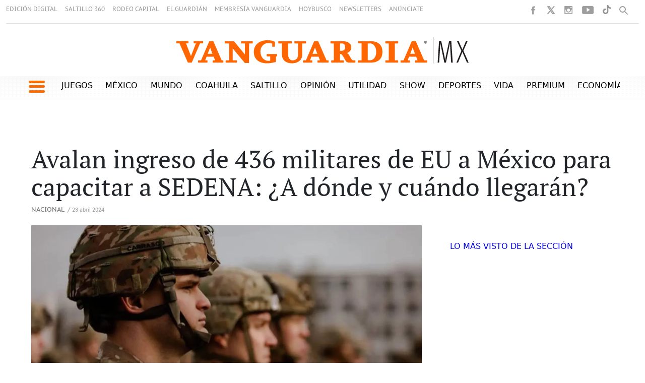

--- FILE ---
content_type: text/html; charset=utf-8
request_url: https://www.google.com/recaptcha/api2/aframe
body_size: 267
content:
<!DOCTYPE HTML><html><head><meta http-equiv="content-type" content="text/html; charset=UTF-8"></head><body><script nonce="gEo8COzXjT7Cc5yStVm1HA">/** Anti-fraud and anti-abuse applications only. See google.com/recaptcha */ try{var clients={'sodar':'https://pagead2.googlesyndication.com/pagead/sodar?'};window.addEventListener("message",function(a){try{if(a.source===window.parent){var b=JSON.parse(a.data);var c=clients[b['id']];if(c){var d=document.createElement('img');d.src=c+b['params']+'&rc='+(localStorage.getItem("rc::a")?sessionStorage.getItem("rc::b"):"");window.document.body.appendChild(d);sessionStorage.setItem("rc::e",parseInt(sessionStorage.getItem("rc::e")||0)+1);localStorage.setItem("rc::h",'1762423152581');}}}catch(b){}});window.parent.postMessage("_grecaptcha_ready", "*");}catch(b){}</script></body></html>

--- FILE ---
content_type: text/css;charset=UTF-8
request_url: https://vanguardia.com.mx/base-portlet/webrsrc/theme/932dde61074959b04f4f5c97ad514e7a.css
body_size: 70621
content:
.aui-widget.aui-component{font-family:Roboto,"Helvetica Neue",sans-serif;font-size:14px;font-weight:500;}.aui-widget.aui-component.aui-panel{left:0!important;top:36px!important;position:fixed;z-index:996!important;}.aui-widget.aui-component.aui-panel .aui-panel-content{border:none;padding:0;}.aui-widget.aui-component.aui-panel .aui-panel-hd{background:#888;color:#fff;text-shadow:none;text-align:center;width:100%;display:block;border:none;height:35px;line-height:35px;padding:0;cursor:default;}.aui-widget.aui-component.aui-panel .aui-panel-hd-text{float:none;line-height:35px;}.aui-widget.aui-component.aui-panel button#closethick .aui-icon-closethick{background:none;}.aui-widget.aui-component.aui-panel button#closethick{background:none;border:none;height:35px;width:35px;margin:0;padding:0;}.aui-widget.aui-component.aui-panel button#closethick{background:none;height:30px;width:30px;-webkit-transition:all.3s ease-out;-moz-transition:all.3s ease-out;-ms-transition:all.3s ease-out;-o-transition:all.3s ease-out;transition:all.3s ease-out;color:#FFF;}.aui-widget.aui-component.aui-panel button#closethick:after{right:5px;position:absolute;top:5px;display:inline-block;content:"";background-image:url("data:image/svg+xml,<svg viewBox='0 0 16 16' fill='white' xmlns='http://www.w3.org/2000/svg'><path fill-rule='evenodd' d='M8 15A7 7 0 1 0 8 1a7 7 0 0 0 0 14zm0 1A8 8 0 1 0 8 0a8 8 0 0 0 0 16z'/><path fill-rule='evenodd' d='M4.646 4.646a.5.5 0 0 1 .708 0L8 7.293l2.646-2.647a.5.5 0 0 1 .708.708L8.707 8l2.647 2.646a.5.5 0 0 1-.708.708L8 8.707l-2.646 2.647a.5.5 0 0 1-.708-.708L7.293 8 4.646 5.354a.5.5 0 0 1 0-.708z'/></svg>");background-repeat:no-repeat;background-size:25px 25px;width:25px;height:25px;}.aui-widget.aui-component.aui-panel button#closethick:hover{color:#F00;}.aui-widget-bd.aui-panel-bd.aui-dialog-bd{padding:3px 15px;background:#eee;border-bottom:6px solid #05a5fa;}.aui-widget-bd.aui-panel-bd.aui-dialog-bd input#layout_configuration_content{width:100%;}.aui-widget-bd.aui-panel-bd.aui-dialog-bd .portal_add_content_title{font-weight:bold;}.aui-widget-bd.aui-panel-bd.aui-dialog-bd .portal-add-content-search{border-bottom:3px solid #3b5998;padding-bottom:10px;margin-bottom:10px;}.aui-widget-bd.aui-panel-bd.aui-dialog-bd .lfr-add-content h2 span{background:none;padding-left:19px;position:relative;display:block;}.aui-widget-bd.aui-panel-bd.aui-dialog-bd .lfr-add-content h2{background:none;position:relative;}.aui-widget-bd.aui-panel-bd.aui-dialog-bd .lfr-add-content h2:after{position:absolute;right:0;top:0;display:inline-block;content:"";background-image:url("data:image/svg+xml,<svg viewBox='0 0 16 16' fill='blue' xmlns='http://www.w3.org/2000/svg'><path d='M7.247 4.86l-4.796 5.481c-.566.647-.106 1.659.753 1.659h9.592a1 1 0 0 0 .753-1.659l-4.796-5.48a1 1 0 0 0-1.506 0z'/></svg>");background-repeat:no-repeat;background-size:18px 18px;width:18px;height:18px;}.aui-widget-bd.aui-panel-bd.aui-dialog-bd .lfr-add-content.expanded h2:after{background-image:url("data:image/svg+xml,<svg viewBox='0 0 16 16' fill='blue' xmlns='http://www.w3.org/2000/svg'><path d='M7.247 11.14L2.451 5.658C1.885 5.013 2.345 4 3.204 4h9.592a1 1 0 0 1 .753 1.659l-4.796 5.48a1 1 0 0 1-1.506 0z'/></svg>");}.aui-widget-bd.aui-panel-bd.aui-dialog-bd .lfr-add-content h2 span:before{position:absolute;left:0;display:inline-block;content:"";background-image:url("data:image/svg+xml,<svg viewBox='0 0 16 16' fill='blue' xmlns='http://www.w3.org/2000/svg'><path fill-rule='evenodd' d='M5 11.5a.5.5 0 0 1 .5-.5h9a.5.5 0 0 1 0 1h-9a.5.5 0 0 1-.5-.5zm0-4a.5.5 0 0 1 .5-.5h9a.5.5 0 0 1 0 1h-9a.5.5 0 0 1-.5-.5zm0-4a.5.5 0 0 1 .5-.5h9a.5.5 0 0 1 0 1h-9a.5.5 0 0 1-.5-.5zm-3 1a1 1 0 1 0 0-2 1 1 0 0 0 0 2zm0 4a1 1 0 1 0 0-2 1 1 0 0 0 0 2zm0 4a1 1 0 1 0 0-2 1 1 0 0 0 0 2z'/></svg>");background-repeat:no-repeat;background-size:18px 18px;width:18px;height:18px;}.aui-widget-bd.aui-panel-bd.aui-dialog-bd .lfr-portlet-item.lfr-instanceable{background:none;position:relative;border:none;}.aui-widget-bd.aui-panel-bd.aui-dialog-bd .lfr-portlet-item.lfr-instanceable:before{position:absolute;left:0;top:0;display:inline-block;content:"";background-image:url("data:image/svg+xml,<svg viewBox='0 0 16 16' fill='darkorange' xmlns='http://www.w3.org/2000/svg'><path fill-rule='evenodd' d='M1 11.5a.5.5 0 0 0 .5.5h11.793l-3.147 3.146a.5.5 0 0 0 .708.708l4-4a.5.5 0 0 0 0-.708l-4-4a.5.5 0 0 0-.708.708L13.293 11H1.5a.5.5 0 0 0-.5.5zm14-7a.5.5 0 0 1-.5.5H2.707l3.147 3.146a.5.5 0 1 1-.708.708l-4-4a.5.5 0 0 1 0-.708l4-4a.5.5 0 1 1 .708.708L2.707 4H14.5a.5.5 0 0 1 .5.5z'/></svg>");background-repeat:no-repeat;background-size:18px 22px;width:18px;height:22px;}.aui-widget-bd.aui-panel-bd.aui-dialog-bd .lfr-portlet-item p a{cursor:pointer;font-size:.9em;font-weight:bold;position:absolute;right:0;top:0;text-indent:-9999px;}.aui-widget-bd.aui-panel-bd.aui-dialog-bd .lfr-portlet-item p a:after{position:absolute;right:0;top:0;display:inline-block;content:"";background-image:url("data:image/svg+xml,<svg viewBox='0 0 16 16' fill='grey' xmlns='http://www.w3.org/2000/svg'><path fill-rule='evenodd' d='M8 4a.5.5 0 0 1 .5.5v3h3a.5.5 0 0 1 0 1h-3v3a.5.5 0 0 1-1 0v-3h-3a.5.5 0 0 1 0-1h3v-3A.5.5 0 0 1 8 4z'/></svg>");background-repeat:no-repeat;background-size:26px 26px;width:26px;height:26px;}.aui-widget.aui-component.aui-panel .aui-resize-handle-inner-r{background:none;height:20px;margin-top:-10px;top:50%;}.aui-widget.aui-component.aui-panel .aui-resize-handle-inner-r:after{position:absolute;right:0;top:0;display:inline-block;content:"";background-image:url("data:image/svg+xml,<svg viewBox='0 0 16 16' fill='black' xmlns='http://www.w3.org/2000/svg'><path fill-rule='evenodd' d='M9.5 13a1.5 1.5 0 1 1-3 0 1.5 1.5 0 0 1 3 0zm0-5a1.5 1.5 0 1 1-3 0 1.5 1.5 0 0 1 3 0zm0-5a1.5 1.5 0 1 1-3 0 1.5 1.5 0 0 1 3 0z'/></svg>");background-repeat:no-repeat;background-size:18px 18px;width:18px;height:18px;}.aui-widget.aui-component.aui-panel .aui-resize-handle-inner-b{background:none;bottom:-4px;margin-left:-8px;left:50%;}.aui-widget.aui-component.aui-panel .aui-resize-handle-inner-b:after{position:absolute;right:0;top:0;display:inline-block;content:"";background-image:url("data:image/svg+xml,<svg viewBox='0 0 16 16' fill='black' xmlns='http://www.w3.org/2000/svg'><path fill-rule='evenodd' d='M3 9.5a1.5 1.5 0 1 1 0-3 1.5 1.5 0 0 1 0 3zm5 0a1.5 1.5 0 1 1 0-3 1.5 1.5 0 0 1 0 3zm5 0a1.5 1.5 0 1 1 0-3 1.5 1.5 0 0 1 0 3z'/></svg>");background-repeat:no-repeat;background-size:18px 18px;width:18px;height:18px;}.aui-widget.aui-component.aui-panel .aui-resize-handle-inner-br{display:none;}.portlet{background-color:transparent;}.signed-in.controls-visible .empty.portlet-column-content{min-height:40px;}.signed-in.controls-visible .td-portlet{min-height:30px;}.td-portlet{clear:both;position:relative;width:100%;}.td-portlet .portlet{border:0;padding:0;}.td-portlet .portlet-content{padding:0;}.signed-in .td-portlet .portlet-topper-toolbar .portlet-maximize,.signed-in .td-portlet .portlet-topper-toolbar .portlet-minimize{display:none;}.signed-out .portlet-topper{display:none;}.portlet-boundary .spacer{clear:both;}.portlet-nested-portlets .portlet-topper.portlet-title{top:-15px;}.portlet-column-content{width:100%;box-sizing:border-box;}.teaserItemPosition{display:none;}.signed-in.controls-visible .portlet-column{border:1px dotted gray;display:block;box-sizing:border-box;}.portlet-borderless-container{min-height:1em!important;}.yui3-dd-dragging header{background:pink;}.yui3-dd-dragging header .portletName{float:none;}.portlet-topper{-moz-border-bottom-colors:none;-moz-border-left-colors:none;-moz-border-right-colors:none;-moz-border-top-colors:none;background:#d4d4d4;border-color:#c8c9ca #9e9e9e #9e9e9e #c8c9ca;border-image:none;border-style:solid;border-width:1px;font-size:1.1em;}header .portlet-title .iconPorlet{display:none;border:medium none;}.td-portlet .portlet-title{min-width:0;cursor:move;padding:0;}.td-portlet .portlet-title menu{margin:0;}.td-portlet .portlet-title-text{cursor:move;}.td-portlet .portlet-topper-toolbar{padding:0;top:0;position:relative;float:right;}.signed-in .td-portlet .portlet-topper{border-color:#d4d4d4;opacity:.3;position:absolute;right:0;left:auto;top:0;width:auto;height:30px;background:#000;color:#fff;line-height:30px;z-index:298;}.signed-in .td-portlet .portlet .portlet-topper:hover{opacity:1;filter:alpha(opacity = 100);z-index:299;width:auto;}.signed-in.controls-hidden .portlet-topper{display:none;}.signed-in.controls-hidden .listaOpcionesMilenium{display:none;}.iconClose{float:right;width:25px;}.portletName{float:right;margin:1px 8px 1px 8px;font-weight:bold;font-size:9px;text-transform:uppercase;cursor:move;line-height:30px;}.iconsAll{float:right;display:none;margin-left:5px;position:absolute;right:0;background:#000;width:58px;height:30px;border-left:1px solid #d4d4d4;border-top:1px solid #d4d4d4;border-bottom:1px solid #d4d4d4;top:-1px;}.signed-in .td-portlet .portlet .portlet-topper:hover .iconsAll{display:block;}.portlet-title-default,.portlet-topper .portlet-title{font-family:Arial,helvetica,sans serif;}.portlet-configuration>.taglib-icon img,.portlet-close>.taglib-icon img{display:none;}.portlet-configuration>.taglib-icon:after{display:inline-block;content:"";background-repeat:no-repeat;background-size:18px 18px;width:18px;height:28px;background-image:url("data:image/svg+xml,<svg viewBox='0 0 16 16' fill='white' xmlns='http://www.w3.org/2000/svg'><path fill-rule='evenodd' d='M9.405 1.05c-.413-1.4-2.397-1.4-2.81 0l-.1.34a1.464 1.464 0 0 1-2.105.872l-.31-.17c-1.283-.698-2.686.705-1.987 1.987l.169.311c.446.82.023 1.841-.872 2.105l-.34.1c-1.4.413-1.4 2.397 0 2.81l.34.1a1.464 1.464 0 0 1 .872 2.105l-.17.31c-.698 1.283.705 2.686 1.987 1.987l.311-.169a1.464 1.464 0 0 1 2.105.872l.1.34c.413 1.4 2.397 1.4 2.81 0l.1-.34a1.464 1.464 0 0 1 2.105-.872l.31.17c1.283.698 2.686-.705 1.987-1.987l-.169-.311a1.464 1.464 0 0 1 .872-2.105l.34-.1c1.4-.413 1.4-2.397 0-2.81l-.34-.1a1.464 1.464 0 0 1-.872-2.105l.17-.31c.698-1.283-.705-2.686-1.987-1.987l-.311.169a1.464 1.464 0 0 1-2.105-.872l-.1-.34zM8 10.93a2.929 2.929 0 1 0 0-5.86 2.929 2.929 0 0 0 0 5.858z'/></svg>");margin:5px 5px 0 10px;float:left;}.portlet-close>.taglib-icon:after{float:left;margin-left:5px;display:inline-block;content:"";background-image:url("data:image/svg+xml,<svg viewBox='0 0 16 16' fill='white' xmlns='http://www.w3.org/2000/svg'><path fill-rule='evenodd' d='M2.5 1a1 1 0 0 0-1 1v1a1 1 0 0 0 1 1H3v9a2 2 0 0 0 2 2h6a2 2 0 0 0 2-2V4h.5a1 1 0 0 0 1-1V2a1 1 0 0 0-1-1H10a1 1 0 0 0-1-1H7a1 1 0 0 0-1 1H2.5zm3 4a.5.5 0 0 1 .5.5v7a.5.5 0 0 1-1 0v-7a.5.5 0 0 1 .5-.5zM8 5a.5.5 0 0 1 .5.5v7a.5.5 0 0 1-1 0v-7A.5.5 0 0 1 8 5zm3 .5a.5.5 0 0 0-1 0v7a.5.5 0 0 0 1 0v-7z'/></svg>");background-repeat:no-repeat;background-size:18px 18px;width:18px;height:18px;margin:5px 0 0 5px;}.portlet-nested-portlets .portlet-topper{right:auto!important;left:0!important;}.portlet-nested-portlets .portlet-topper .portletName{float:left;}.portlet-nested-portlets .portlet-content .portlet-topper{left:auto!important;right:0!important;}.portlet-nested-portlets .portlet-content .portletName{float:right;}.portlet-nested-portlets .portlet-topper .iconsAll{right:-58px;border-right:1px solid #d4d4d4;border-top:1px solid #d4d4d4;border-bottom:1px solid #d4d4d4;border-left:none;}.portlet-nested-portlets .portlet-content .portlet-topper .iconsAll{right:0;border-right:none;border-top:1px solid #d4d4d4;border-bottom:1px solid #d4d4d4;border-left:1px solid #d4d4d4;}.portlet-layout.dragging{border-collapse:separate;}.drop-area{background-color:#D3DADD;}.active-area{background:#FFC;}.portlet-boundary.aui-dd-dragging{opacity:.6;}.ie .portlet-boundary.aui-dd-dragging{-ms-filter:alpha(opacity=60);filter:alpha(opacity=60);}.portlet-boundary.aui-dd-dragging .portlet{border:2px dashed #ccc;}.aui-portal-layout-proxy{opacity:1!important;}.aui-portal-layout-proxy .portlet-topper{background-image:none;}.aui-proxy{cursor:move;opacity:.65;position:absolute;}.ie .aui-proxy{filter:alpha(opacity=65);}.aui-proxy.generic-portlet{height:200px;width:300px;}.aui-proxy.generic-portlet .portlet-title{padding:10px;}.aui-proxy.not-intersecting .forbidden-action{background-image:url("data:image/svg+xml,<svg viewBox='0 0 16 16' fill='white' xmlns='http://www.w3.org/2000/svg'><path d='M8 15A7 7 0 1 1 8 1a7 7 0 0 1 0 14zm0 1A8 8 0 1 0 8 0a8 8 0 0 0 0 16z'/><path d='M4 8a.5.5 0 0 1 .5-.5h7a.5.5 0 0 1 0 1h-7A.5.5 0 0 1 4 8z'/></svg>");display:block;height:32px;position:absolute;right:-15px;top:-15px;width:32px;}.ie .aui-proxy.not-intersecting .forbidden-action{right:2px;top:2px;}.aui-resizable-proxy{border:1px dashed #828F95;position:absolute;visibility:hidden;}.aui-sortable-proxy{background:#727C81;margin-top:1px;}.lfr-freeform-layout-drag-indicator{visibility:hidden;}.aui-portal-layout-drag-target-indicator{margin:2px 0;}.aui-dd-proxy .lfr-portlet-proxy .portlet-topper{background:#fff;color:#888;text-transform:uppercase;font-size:12px;font-weight:bold;text-align:center;border:2px dashed;border-radius:4px;padding:5px 5px;-ms-transform:rotate(7deg) translate3d(0,0,0);-webkit-transform:rotate(7deg) translate3d(0,0,0);transform:rotate(7deg) translate3d(0,0,0);-webkit-transition:all.3s ease-out;-moz-transition:all.3s ease-out;-ms-transition:all.3s ease-out;-o-transition:all.3s ease-out;transition:all.3s ease-out;}.aui-dd-proxy .lfr-portlet-proxy .portlet-topper .portlet-topper{transform:initial;border:none;padding:0;border:0;transition:initial;border-radius:0;}.aui-dd-proxy .lfr-portlet-proxy .portlet-topper .portlet-topper .portletName{float:none;padding:0;line-height:25px;margin:0;}.aui-dd-proxy .lfr-portlet-proxy .portlet-topper .portlet-topper .portlet-topper-toolbar{display:none;}@charset "UTF-8";/*!* Bootstrap v5.0.0-beta2(https://getbootstrap.com/) * Copyright 2011-2021 The Bootstrap Authors * Copyright 2011-2021 Twitter,Inc. * Licensed under MIT(https://github.com/twbs/bootstrap/blob/main/LICENSE) */ :root{--bs-blue:#0d6efd;--bs-indigo:#6610f2;--bs-purple:#6f42c1;--bs-pink:#d63384;--bs-red:#dc3545;--bs-orange:#fd7e14;--bs-yellow:#ffc107;--bs-green:#198754;--bs-teal:#20c997;--bs-cyan:#0dcaf0;--bs-white:#fff;--bs-gray:#6c757d;--bs-gray-dark:#343a40;--bs-primary:#0d6efd;--bs-secondary:#6c757d;--bs-success:#198754;--bs-info:#0dcaf0;--bs-warning:#ffc107;--bs-danger:#dc3545;--bs-light:#f8f9fa;--bs-dark:#212529;--bs-font-sans-serif:system-ui,-apple-system,"Segoe UI",Roboto,"Helvetica Neue",Arial,"Noto Sans","Liberation Sans",sans-serif,"Apple Color Emoji","Segoe UI Emoji","Segoe UI Symbol","Noto Color Emoji";--bs-font-monospace:SFMono-Regular,Menlo,Monaco,Consolas,"Liberation Mono","Courier New",monospace;--bs-gradient:linear-gradient(180deg,rgba(255,255,255,0.15),rgba(255,255,255,0));}*,::after,::before{box-sizing:border-box;}@media(prefers-reduced-motion:no-preference){:root{scroll-behavior:smooth;}}body{margin:0;font-family:var(--bs-font-sans-serif);font-size:1rem;font-weight:400;line-height:1.5;color:#212529;background-color:#fff;-webkit-text-size-adjust:100%;-webkit-tap-highlight-color:transparent;}[tabindex="-1"]:focus:not(:focus-visible){outline:0!important;}hr{margin:1rem 0;color:inherit;background-color:currentColor;border:0;opacity:.25;}hr:not([size]){height:1px;}.h1,.h2,.h3,.h4,.h5,.h6,h1,h2,h3,h4,h5,h6{margin-top:0;margin-bottom:.5rem;font-weight:500;line-height:1.2;}.h1,h1{font-size:calc(1.375rem + 1.5vw);}@media(min-width:1200px){.h1,h1{font-size:2.5rem;}}.h2,h2{font-size:calc(1.325rem + .9vw);}@media(min-width:1200px){.h2,h2{font-size:2rem;}}.h3,h3{font-size:calc(1.3rem + .6vw);}@media(min-width:1200px){.h3,h3{font-size:1.75rem;}}.h4,h4{font-size:calc(1.275rem + .3vw);}@media(min-width:1200px){.h4,h4{font-size:1.5rem;}}.h5,h5{font-size:1.25rem;}.h6,h6{font-size:1rem;}p{margin-top:0;margin-bottom:1rem;}abbr[data-bs-original-title],abbr[title]{text-decoration:underline;-webkit-text-decoration:underline dotted;text-decoration:underline dotted;cursor:help;-webkit-text-decoration-skip-ink:none;text-decoration-skip-ink:none;}address{margin-bottom:1rem;font-style:normal;line-height:inherit;}ol,ul{padding-left:2rem;}dl,ol,ul{margin-top:0;margin-bottom:1rem;}ol ol,ol ul,ul ol,ul ul{margin-bottom:0;}dt{font-weight:700;}dd{margin-bottom:.5rem;margin-left:0;}blockquote{margin:0 0 1rem;}b,strong{font-weight:bolder;}.small,small{font-size:.875em;}.mark,mark{padding:.2em;background-color:#fcf8e3;}sub,sup{position:relative;font-size:.75em;line-height:0;vertical-align:baseline;}sub{bottom:-.25em;}sup{top:-.5em;}code,kbd,pre,samp{font-family:var(--bs-font-monospace);font-size:1em;direction:ltr;unicode-bidi:bidi-override;}pre{display:block;margin-top:0;margin-bottom:1rem;overflow:auto;font-size:.875em;}pre code{font-size:inherit;color:inherit;word-break:normal;}code{font-size:.875em;color:#d63384;word-wrap:break-word;}a>code{color:inherit;}kbd{padding:.2rem .4rem;font-size:.875em;color:#fff;background-color:#212529;border-radius:.2rem;}kbd kbd{padding:0;font-size:1em;font-weight:700;}figure{margin:0 0 1rem;}img,svg{vertical-align:middle;}table{caption-side:bottom;border-collapse:collapse;}caption{padding-top:.5rem;padding-bottom:.5rem;color:#6c757d;text-align:left;}th{text-align:inherit;text-align:-webkit-match-parent;}tbody,td,tfoot,th,thead,tr{border-color:inherit;border-style:solid;border-width:0;}label{display:inline-block;}button{border-radius:0;}button:focus:not(:focus-visible){outline:0;}button,input,optgroup,select,textarea{margin:0;font-family:inherit;font-size:inherit;line-height:inherit;}button,select{text-transform:none;}[role=button]{cursor:pointer;}select{word-wrap:normal;}[list]::-webkit-calendar-picker-indicator{display:none;}[type=button],[type=reset],[type=submit],button{-webkit-appearance:button;}[type=button]:not(:disabled),[type=reset]:not(:disabled),[type=submit]:not(:disabled),button:not(:disabled){cursor:pointer;}::-moz-focus-inner{padding:0;border-style:none;}textarea{resize:vertical;}fieldset{min-width:0;padding:0;margin:0;border:0;}legend{float:left;width:100%;padding:0;margin-bottom:.5rem;font-size:calc(1.275rem + .3vw);line-height:inherit;}@media(min-width:1200px){legend{font-size:1.5rem;}}legend+*{clear:left;}::-webkit-datetime-edit-day-field,::-webkit-datetime-edit-fields-wrapper,::-webkit-datetime-edit-hour-field,::-webkit-datetime-edit-minute,::-webkit-datetime-edit-month-field,::-webkit-datetime-edit-text,::-webkit-datetime-edit-year-field{padding:0;}::-webkit-inner-spin-button{height:auto;}[type=search]{outline-offset:-2px;-webkit-appearance:textfield;}::-webkit-search-decoration{-webkit-appearance:none;}::-webkit-color-swatch-wrapper{padding:0;}::file-selector-button{font:inherit;}::-webkit-file-upload-button{font:inherit;-webkit-appearance:button;}output{display:inline-block;}iframe{border:0;}summary{display:list-item;cursor:pointer;}progress{vertical-align:baseline;}[hidden]{display:none!important;}.lead{font-size:1.25rem;font-weight:300;}.display-1{font-size:calc(1.625rem + 4.5vw);font-weight:300;line-height:1.2;}@media(min-width:1200px){.display-1{font-size:5rem;}}.display-2{font-size:calc(1.575rem + 3.9vw);font-weight:300;line-height:1.2;}@media(min-width:1200px){.display-2{font-size:4.5rem;}}.display-3{font-size:calc(1.525rem + 3.3vw);font-weight:300;line-height:1.2;}@media(min-width:1200px){.display-3{font-size:4rem;}}.display-4{font-size:calc(1.475rem + 2.7vw);font-weight:300;line-height:1.2;}@media(min-width:1200px){.display-4{font-size:3.5rem;}}.display-5{font-size:calc(1.425rem + 2.1vw);font-weight:300;line-height:1.2;}@media(min-width:1200px){.display-5{font-size:3rem;}}.display-6{font-size:calc(1.375rem + 1.5vw);font-weight:300;line-height:1.2;}@media(min-width:1200px){.display-6{font-size:2.5rem;}}.list-unstyled{padding-left:0;list-style:none;}.list-inline{padding-left:0;list-style:none;}.list-inline-item{display:inline-block;}.list-inline-item:not(:last-child){margin-right:.5rem;}.initialism{font-size:.875em;text-transform:uppercase;}.blockquote{margin-bottom:1rem;font-size:1.25rem;}.blockquote>:last-child{margin-bottom:0;}.blockquote-footer{margin-top:-1rem;margin-bottom:1rem;font-size:.875em;color:#6c757d;}.blockquote-footer::before{content:"â€”Â ";}.img-fluid{max-width:100%;height:auto;}.img-thumbnail{padding:.25rem;background-color:#fff;border:1px solid #dee2e6;border-radius:.25rem;max-width:100%;height:auto;}.figure{display:inline-block;}.figure-img{margin-bottom:.5rem;line-height:1;}.figure-caption{font-size:.875em;color:#6c757d;}.container,.container-fluid,.container-lg,.container-md,.container-sm,.container-xl,.container-xxl{width:100%;margin-right:auto;margin-left:auto;}@media(min-width:576px){.container,.container-sm{width:100%;margin-left:auto;margin-right:auto;}}@media(min-width:768px){.container,.container-md,.container-sm{width:100%;margin-left:auto;margin-right:auto;}}@media(min-width:1020px){.container,.container-lg,.container-md,.container-sm{width:980.0px;margin-left:auto;margin-right:auto;}}@media(min-width:1220px){.container,.container-lg,.container-md,.container-sm,.container-xl{width:1180.0px;margin-left:auto;margin-right:auto;}}@media(min-width:1400px){.container,.container-lg,.container-md,.container-sm,.container-xl,.container-xxl{width:1180px;margin-left:auto;margin-right:auto;}}.row{--bs-gutter-x:1.5rem;--bs-gutter-y:0;display:flex;flex-wrap:wrap;margin-top:calc(var(--bs-gutter-y) * -1);margin-right:calc(var(--bs-gutter-x)/ -2);margin-left:calc(var(--bs-gutter-x)/ -2);display:-webkit-box;display:-webkit-flex;display:-moz-box;display:-ms-flexbox;height:100%;margin:0;max-height:100%;max-width:100%;padding:0;width:100%;}.row>*{flex-shrink:0;width:100%;max-width:100%;padding-right:calc(var(--bs-gutter-x)/ 2);padding-left:calc(var(--bs-gutter-x)/ 2);margin-top:var(--bs-gutter-y);}.col{flex:1 0 0;}.row-cols-auto>*{flex:0 0 auto;width:auto;}.row-cols-1>*{flex:0 0 auto;width:100%;}.row-cols-2>*{flex:0 0 auto;width:50%;}.row-cols-3>*{flex:0 0 auto;width:33.3333333333%;}.row-cols-4>*{flex:0 0 auto;width:25%;}.row-cols-5>*{flex:0 0 auto;width:20%;}.row-cols-6>*{flex:0 0 auto;width:16.6666666667%;}.col-auto{flex:0 0 auto;width:auto;}.col-1{flex:0 0 auto;width:8.3333333333%;}.col-2{flex:0 0 auto;width:16.6666666667%;}.col-3{flex:0 0 auto;width:25%;}.col-4{flex:0 0 auto;width:33.3333333333%;}.col-5{flex:0 0 auto;width:41.6666666667%;}.col-6{flex:0 0 auto;width:50%;}.col-7{flex:0 0 auto;width:58.3333333333%;}.col-8{flex:0 0 auto;width:66.6666666667%;}.col-9{flex:0 0 auto;width:75%;}.col-10{flex:0 0 auto;width:83.3333333333%;}.col-11{flex:0 0 auto;width:91.6666666667%;}.col-12{flex:0 0 auto;width:100%;}.offset-1{margin-left:8.3333333333%;}.offset-2{margin-left:16.6666666667%;}.offset-3{margin-left:25%;}.offset-4{margin-left:33.3333333333%;}.offset-5{margin-left:41.6666666667%;}.offset-6{margin-left:50%;}.offset-7{margin-left:58.3333333333%;}.offset-8{margin-left:66.6666666667%;}.offset-9{margin-left:75%;}.offset-10{margin-left:83.3333333333%;}.offset-11{margin-left:91.6666666667%;}.g-0,.gx-0{--bs-gutter-x:0;}.g-0,.gy-0{--bs-gutter-y:0;}.g-1,.gx-1{--bs-gutter-x:.25rem;}.g-1,.gy-1{--bs-gutter-y:.25rem;}.g-2,.gx-2{--bs-gutter-x:.5rem;}.g-2,.gy-2{--bs-gutter-y:.5rem;}.g-3,.gx-3{--bs-gutter-x:1rem;}.g-3,.gy-3{--bs-gutter-y:1rem;}.g-4,.gx-4{--bs-gutter-x:1.5rem;}.g-4,.gy-4{--bs-gutter-y:1.5rem;}.g-5,.gx-5{--bs-gutter-x:3rem;}.g-5,.gy-5{--bs-gutter-y:3rem;}@media(min-width:576px){.col-sm{flex:1 0 0;}.row-cols-sm-auto>*{flex:0 0 auto;width:auto;}.row-cols-sm-1>*{flex:0 0 auto;width:100%;}.row-cols-sm-2>*{flex:0 0 auto;width:50%;}.row-cols-sm-3>*{flex:0 0 auto;width:33.3333333333%;}.row-cols-sm-4>*{flex:0 0 auto;width:25%;}.row-cols-sm-5>*{flex:0 0 auto;width:20%;}.row-cols-sm-6>*{flex:0 0 auto;width:16.6666666667%;}.col-sm-auto{flex:0 0 auto;width:auto;}.col-sm-1{flex:0 0 auto;width:8.3333333333%;}.col-sm-2{flex:0 0 auto;width:16.6666666667%;}.col-sm-3{flex:0 0 auto;width:25%;}.col-sm-4{flex:0 0 auto;width:33.3333333333%;}.col-sm-5{flex:0 0 auto;width:41.6666666667%;}.col-sm-6{flex:0 0 auto;width:50%;}.col-sm-7{flex:0 0 auto;width:58.3333333333%;}.col-sm-8{flex:0 0 auto;width:66.6666666667%;}.col-sm-9{flex:0 0 auto;width:75%;}.col-sm-10{flex:0 0 auto;width:83.3333333333%;}.col-sm-11{flex:0 0 auto;width:91.6666666667%;}.col-sm-12{flex:0 0 auto;width:100%;}.offset-sm-0{margin-left:0;}.offset-sm-1{margin-left:8.3333333333%;}.offset-sm-2{margin-left:16.6666666667%;}.offset-sm-3{margin-left:25%;}.offset-sm-4{margin-left:33.3333333333%;}.offset-sm-5{margin-left:41.6666666667%;}.offset-sm-6{margin-left:50%;}.offset-sm-7{margin-left:58.3333333333%;}.offset-sm-8{margin-left:66.6666666667%;}.offset-sm-9{margin-left:75%;}.offset-sm-10{margin-left:83.3333333333%;}.offset-sm-11{margin-left:91.6666666667%;}.g-sm-0,.gx-sm-0{--bs-gutter-x:0;}.g-sm-0,.gy-sm-0{--bs-gutter-y:0;}.g-sm-1,.gx-sm-1{--bs-gutter-x:.25rem;}.g-sm-1,.gy-sm-1{--bs-gutter-y:.25rem;}.g-sm-2,.gx-sm-2{--bs-gutter-x:.5rem;}.g-sm-2,.gy-sm-2{--bs-gutter-y:.5rem;}.g-sm-3,.gx-sm-3{--bs-gutter-x:1rem;}.g-sm-3,.gy-sm-3{--bs-gutter-y:1rem;}.g-sm-4,.gx-sm-4{--bs-gutter-x:1.5rem;}.g-sm-4,.gy-sm-4{--bs-gutter-y:1.5rem;}.g-sm-5,.gx-sm-5{--bs-gutter-x:3rem;}.g-sm-5,.gy-sm-5{--bs-gutter-y:3rem;}}@media(min-width:768px){.col-md{flex:1 0 0;}.row-cols-md-auto>*{flex:0 0 auto;width:auto;}.row-cols-md-1>*{flex:0 0 auto;width:100%;}.row-cols-md-2>*{flex:0 0 auto;width:50%;}.row-cols-md-3>*{flex:0 0 auto;width:33.3333333333%;}.row-cols-md-4>*{flex:0 0 auto;width:25%;}.row-cols-md-5>*{flex:0 0 auto;width:20%;}.row-cols-md-6>*{flex:0 0 auto;width:16.6666666667%;}.col-md-auto{flex:0 0 auto;width:auto;}.col-md-1{flex:0 0 auto;width:8.3333333333%;}.col-md-2{flex:0 0 auto;width:16.6666666667%;}.col-md-3{flex:0 0 auto;width:25%;}.col-md-4{flex:0 0 auto;width:33.3333333333%;}.col-md-5{flex:0 0 auto;width:41.6666666667%;}.col-md-6{flex:0 0 auto;width:50%;}.col-md-7{flex:0 0 auto;width:58.3333333333%;}.col-md-8{flex:0 0 auto;width:66.6666666667%;}.col-md-9{flex:0 0 auto;width:75%;}.col-md-10{flex:0 0 auto;width:83.3333333333%;}.col-md-11{flex:0 0 auto;width:91.6666666667%;}.col-md-12{flex:0 0 auto;width:100%;}.offset-md-0{margin-left:0;}.offset-md-1{margin-left:8.3333333333%;}.offset-md-2{margin-left:16.6666666667%;}.offset-md-3{margin-left:25%;}.offset-md-4{margin-left:33.3333333333%;}.offset-md-5{margin-left:41.6666666667%;}.offset-md-6{margin-left:50%;}.offset-md-7{margin-left:58.3333333333%;}.offset-md-8{margin-left:66.6666666667%;}.offset-md-9{margin-left:75%;}.offset-md-10{margin-left:83.3333333333%;}.offset-md-11{margin-left:91.6666666667%;}.g-md-0,.gx-md-0{--bs-gutter-x:0;}.g-md-0,.gy-md-0{--bs-gutter-y:0;}.g-md-1,.gx-md-1{--bs-gutter-x:.25rem;}.g-md-1,.gy-md-1{--bs-gutter-y:.25rem;}.g-md-2,.gx-md-2{--bs-gutter-x:.5rem;}.g-md-2,.gy-md-2{--bs-gutter-y:.5rem;}.g-md-3,.gx-md-3{--bs-gutter-x:1rem;}.g-md-3,.gy-md-3{--bs-gutter-y:1rem;}.g-md-4,.gx-md-4{--bs-gutter-x:1.5rem;}.g-md-4,.gy-md-4{--bs-gutter-y:1.5rem;}.g-md-5,.gx-md-5{--bs-gutter-x:3rem;}.g-md-5,.gy-md-5{--bs-gutter-y:3rem;}}@media(min-width:992px){.col-lg{flex:1 0 0;}.row-cols-lg-auto>*{flex:0 0 auto;width:auto;}.row-cols-lg-1>*{flex:0 0 auto;width:100%;}.row-cols-lg-2>*{flex:0 0 auto;width:50%;}.row-cols-lg-3>*{flex:0 0 auto;width:33.3333333333%;}.row-cols-lg-4>*{flex:0 0 auto;width:25%;}.row-cols-lg-5>*{flex:0 0 auto;width:20%;}.row-cols-lg-6>*{flex:0 0 auto;width:16.6666666667%;}.col-lg-auto{flex:0 0 auto;width:auto;}.col-lg-1{flex:0 0 auto;width:8.3333333333%;}.col-lg-2{flex:0 0 auto;width:16.6666666667%;}.col-lg-3{flex:0 0 auto;width:25%;}.col-lg-4{flex:0 0 auto;width:33.3333333333%;}.col-lg-5{flex:0 0 auto;width:41.6666666667%;}.col-lg-6{flex:0 0 auto;width:50%;}.col-lg-7{flex:0 0 auto;width:58.3333333333%;}.col-lg-8{flex:0 0 auto;width:66.6666666667%;}.col-lg-9{flex:0 0 auto;width:75%;}.col-lg-10{flex:0 0 auto;width:83.3333333333%;}.col-lg-11{flex:0 0 auto;width:91.6666666667%;}.col-lg-12{flex:0 0 auto;width:100%;}.offset-lg-0{margin-left:0;}.offset-lg-1{margin-left:8.3333333333%;}.offset-lg-2{margin-left:16.6666666667%;}.offset-lg-3{margin-left:25%;}.offset-lg-4{margin-left:33.3333333333%;}.offset-lg-5{margin-left:41.6666666667%;}.offset-lg-6{margin-left:50%;}.offset-lg-7{margin-left:58.3333333333%;}.offset-lg-8{margin-left:66.6666666667%;}.offset-lg-9{margin-left:75%;}.offset-lg-10{margin-left:83.3333333333%;}.offset-lg-11{margin-left:91.6666666667%;}.g-lg-0,.gx-lg-0{--bs-gutter-x:0;}.g-lg-0,.gy-lg-0{--bs-gutter-y:0;}.g-lg-1,.gx-lg-1{--bs-gutter-x:.25rem;}.g-lg-1,.gy-lg-1{--bs-gutter-y:.25rem;}.g-lg-2,.gx-lg-2{--bs-gutter-x:.5rem;}.g-lg-2,.gy-lg-2{--bs-gutter-y:.5rem;}.g-lg-3,.gx-lg-3{--bs-gutter-x:1rem;}.g-lg-3,.gy-lg-3{--bs-gutter-y:1rem;}.g-lg-4,.gx-lg-4{--bs-gutter-x:1.5rem;}.g-lg-4,.gy-lg-4{--bs-gutter-y:1.5rem;}.g-lg-5,.gx-lg-5{--bs-gutter-x:3rem;}.g-lg-5,.gy-lg-5{--bs-gutter-y:3rem;}}@media(min-width:1200px){.col-xl{flex:1 0 0;}.row-cols-xl-auto>*{flex:0 0 auto;width:auto;}.row-cols-xl-1>*{flex:0 0 auto;width:100%;}.row-cols-xl-2>*{flex:0 0 auto;width:50%;}.row-cols-xl-3>*{flex:0 0 auto;width:33.3333333333%;}.row-cols-xl-4>*{flex:0 0 auto;width:25%;}.row-cols-xl-5>*{flex:0 0 auto;width:20%;}.row-cols-xl-6>*{flex:0 0 auto;width:16.6666666667%;}.col-xl-auto{flex:0 0 auto;width:auto;}.col-xl-1{flex:0 0 auto;width:8.3333333333%;}.col-xl-2{flex:0 0 auto;width:16.6666666667%;}.col-xl-3{flex:0 0 auto;width:25%;}.col-xl-4{flex:0 0 auto;width:33.3333333333%;}.col-xl-5{flex:0 0 auto;width:41.6666666667%;}.col-xl-6{flex:0 0 auto;width:50%;}.col-xl-7{flex:0 0 auto;width:58.3333333333%;}.col-xl-8{flex:0 0 auto;width:66.6666666667%;}.col-xl-9{flex:0 0 auto;width:75%;}.col-xl-10{flex:0 0 auto;width:83.3333333333%;}.col-xl-11{flex:0 0 auto;width:91.6666666667%;}.col-xl-12{flex:0 0 auto;width:100%;}.offset-xl-0{margin-left:0;}.offset-xl-1{margin-left:8.3333333333%;}.offset-xl-2{margin-left:16.6666666667%;}.offset-xl-3{margin-left:25%;}.offset-xl-4{margin-left:33.3333333333%;}.offset-xl-5{margin-left:41.6666666667%;}.offset-xl-6{margin-left:50%;}.offset-xl-7{margin-left:58.3333333333%;}.offset-xl-8{margin-left:66.6666666667%;}.offset-xl-9{margin-left:75%;}.offset-xl-10{margin-left:83.3333333333%;}.offset-xl-11{margin-left:91.6666666667%;}.g-xl-0,.gx-xl-0{--bs-gutter-x:0;}.g-xl-0,.gy-xl-0{--bs-gutter-y:0;}.g-xl-1,.gx-xl-1{--bs-gutter-x:.25rem;}.g-xl-1,.gy-xl-1{--bs-gutter-y:.25rem;}.g-xl-2,.gx-xl-2{--bs-gutter-x:.5rem;}.g-xl-2,.gy-xl-2{--bs-gutter-y:.5rem;}.g-xl-3,.gx-xl-3{--bs-gutter-x:1rem;}.g-xl-3,.gy-xl-3{--bs-gutter-y:1rem;}.g-xl-4,.gx-xl-4{--bs-gutter-x:1.5rem;}.g-xl-4,.gy-xl-4{--bs-gutter-y:1.5rem;}.g-xl-5,.gx-xl-5{--bs-gutter-x:3rem;}.g-xl-5,.gy-xl-5{--bs-gutter-y:3rem;}}@media(min-width:1400px){.col-xxl{flex:1 0 0;}.row-cols-xxl-auto>*{flex:0 0 auto;width:auto;}.row-cols-xxl-1>*{flex:0 0 auto;width:100%;}.row-cols-xxl-2>*{flex:0 0 auto;width:50%;}.row-cols-xxl-3>*{flex:0 0 auto;width:33.3333333333%;}.row-cols-xxl-4>*{flex:0 0 auto;width:25%;}.row-cols-xxl-5>*{flex:0 0 auto;width:20%;}.row-cols-xxl-6>*{flex:0 0 auto;width:16.6666666667%;}.col-xxl-auto{flex:0 0 auto;width:auto;}.col-xxl-1{flex:0 0 auto;width:8.3333333333%;}.col-xxl-2{flex:0 0 auto;width:16.6666666667%;}.col-xxl-3{flex:0 0 auto;width:25%;}.col-xxl-4{flex:0 0 auto;width:33.3333333333%;}.col-xxl-5{flex:0 0 auto;width:41.6666666667%;}.col-xxl-6{flex:0 0 auto;width:50%;}.col-xxl-7{flex:0 0 auto;width:58.3333333333%;}.col-xxl-8{flex:0 0 auto;width:66.6666666667%;}.col-xxl-9{flex:0 0 auto;width:75%;}.col-xxl-10{flex:0 0 auto;width:83.3333333333%;}.col-xxl-11{flex:0 0 auto;width:91.6666666667%;}.col-xxl-12{flex:0 0 auto;width:100%;}.offset-xxl-0{margin-left:0;}.offset-xxl-1{margin-left:8.3333333333%;}.offset-xxl-2{margin-left:16.6666666667%;}.offset-xxl-3{margin-left:25%;}.offset-xxl-4{margin-left:33.3333333333%;}.offset-xxl-5{margin-left:41.6666666667%;}.offset-xxl-6{margin-left:50%;}.offset-xxl-7{margin-left:58.3333333333%;}.offset-xxl-8{margin-left:66.6666666667%;}.offset-xxl-9{margin-left:75%;}.offset-xxl-10{margin-left:83.3333333333%;}.offset-xxl-11{margin-left:91.6666666667%;}.g-xxl-0,.gx-xxl-0{--bs-gutter-x:0;}.g-xxl-0,.gy-xxl-0{--bs-gutter-y:0;}.g-xxl-1,.gx-xxl-1{--bs-gutter-x:.25rem;}.g-xxl-1,.gy-xxl-1{--bs-gutter-y:.25rem;}.g-xxl-2,.gx-xxl-2{--bs-gutter-x:.5rem;}.g-xxl-2,.gy-xxl-2{--bs-gutter-y:.5rem;}.g-xxl-3,.gx-xxl-3{--bs-gutter-x:1rem;}.g-xxl-3,.gy-xxl-3{--bs-gutter-y:1rem;}.g-xxl-4,.gx-xxl-4{--bs-gutter-x:1.5rem;}.g-xxl-4,.gy-xxl-4{--bs-gutter-y:1.5rem;}.g-xxl-5,.gx-xxl-5{--bs-gutter-x:3rem;}.g-xxl-5,.gy-xxl-5{--bs-gutter-y:3rem;}}.table{--bs-table-bg:transparent;--bs-table-striped-color:#212529;--bs-table-striped-bg:rgba(0,0,0,0.05);--bs-table-active-color:#212529;--bs-table-active-bg:rgba(0,0,0,0.1);--bs-table-hover-color:#212529;--bs-table-hover-bg:rgba(0,0,0,0.075);width:100%;margin-bottom:1rem;color:#212529;vertical-align:top;border-color:#dee2e6;}.table>:not(caption)>*>*{padding:.5rem .5rem;background-color:var(--bs-table-bg);border-bottom-width:1px;box-shadow:inset 0 0 0 9999px var(--bs-table-accent-bg);}.table>tbody{vertical-align:inherit;}.table>thead{vertical-align:bottom;}.table>:not(:last-child)>:last-child>*{border-bottom-color:currentColor;}.caption-top{caption-side:top;}.table-sm>:not(caption)>*>*{padding:.25rem .25rem;}.table-bordered>:not(caption)>*{border-width:1px 0;}.table-bordered>:not(caption)>*>*{border-width:0 1px;}.table-borderless>:not(caption)>*>*{border-bottom-width:0;}.table-striped>tbody>tr:nth-of-type(odd){--bs-table-accent-bg:var(--bs-table-striped-bg);color:var(--bs-table-striped-color);}.table-active{--bs-table-accent-bg:var(--bs-table-active-bg);color:var(--bs-table-active-color);}.table-hover>tbody>tr:hover{--bs-table-accent-bg:var(--bs-table-hover-bg);color:var(--bs-table-hover-color);}.table-primary{--bs-table-bg:#cfe2ff;--bs-table-striped-bg:#c5d7f2;--bs-table-striped-color:#000;--bs-table-active-bg:#bacbe6;--bs-table-active-color:#000;--bs-table-hover-bg:#bfd1ec;--bs-table-hover-color:#000;color:#000;border-color:#bacbe6;}.table-secondary{--bs-table-bg:#e2e3e5;--bs-table-striped-bg:#d7d8da;--bs-table-striped-color:#000;--bs-table-active-bg:#cbccce;--bs-table-active-color:#000;--bs-table-hover-bg:#d1d2d4;--bs-table-hover-color:#000;color:#000;border-color:#cbccce;}.table-success{--bs-table-bg:#d1e7dd;--bs-table-striped-bg:#c7dbd2;--bs-table-striped-color:#000;--bs-table-active-bg:#bcd0c7;--bs-table-active-color:#000;--bs-table-hover-bg:#c1d6cc;--bs-table-hover-color:#000;color:#000;border-color:#bcd0c7;}.table-info{--bs-table-bg:#cff4fc;--bs-table-striped-bg:#c5e8ef;--bs-table-striped-color:#000;--bs-table-active-bg:#badce3;--bs-table-active-color:#000;--bs-table-hover-bg:#bfe2e9;--bs-table-hover-color:#000;color:#000;border-color:#badce3;}.table-warning{--bs-table-bg:#fff3cd;--bs-table-striped-bg:#f2e7c3;--bs-table-striped-color:#000;--bs-table-active-bg:#e6dbb9;--bs-table-active-color:#000;--bs-table-hover-bg:#ece1be;--bs-table-hover-color:#000;color:#000;border-color:#e6dbb9;}.table-danger{--bs-table-bg:#f8d7da;--bs-table-striped-bg:#eccccf;--bs-table-striped-color:#000;--bs-table-active-bg:#dfc2c4;--bs-table-active-color:#000;--bs-table-hover-bg:#e5c7ca;--bs-table-hover-color:#000;color:#000;border-color:#dfc2c4;}.table-light{--bs-table-bg:#f8f9fa;--bs-table-striped-bg:#ecedee;--bs-table-striped-color:#000;--bs-table-active-bg:#dfe0e1;--bs-table-active-color:#000;--bs-table-hover-bg:#e5e6e7;--bs-table-hover-color:#000;color:#000;border-color:#dfe0e1;}.table-dark{--bs-table-bg:#212529;--bs-table-striped-bg:#2c3034;--bs-table-striped-color:#fff;--bs-table-active-bg:#373b3e;--bs-table-active-color:#fff;--bs-table-hover-bg:#323539;--bs-table-hover-color:#fff;color:#fff;border-color:#373b3e;}.table-responsive{overflow-x:auto;-webkit-overflow-scrolling:touch;}@media(max-width:575.98px){.table-responsive-sm{overflow-x:auto;-webkit-overflow-scrolling:touch;}}@media(max-width:767.98px){.table-responsive-md{overflow-x:auto;-webkit-overflow-scrolling:touch;}}@media(max-width:991.98px){.table-responsive-lg{overflow-x:auto;-webkit-overflow-scrolling:touch;}}@media(max-width:1199.98px){.table-responsive-xl{overflow-x:auto;-webkit-overflow-scrolling:touch;}}@media(max-width:1399.98px){.table-responsive-xxl{overflow-x:auto;-webkit-overflow-scrolling:touch;}}.form-label{margin-bottom:.5rem;}.col-form-label{padding-top:calc(.375rem + 1px);padding-bottom:calc(.375rem + 1px);margin-bottom:0;font-size:inherit;line-height:1.5;}.col-form-label-lg{padding-top:calc(.5rem + 1px);padding-bottom:calc(.5rem + 1px);font-size:1.25rem;}.col-form-label-sm{padding-top:calc(.25rem + 1px);padding-bottom:calc(.25rem + 1px);font-size:.875rem;}.form-text{margin-top:.25rem;font-size:.875em;color:#6c757d;}.form-control{display:block;width:100%;padding:.375rem .75rem;font-size:1rem;font-weight:400;line-height:1.5;color:#212529;background-color:#fff;background-clip:padding-box;border:1px solid #ced4da;-webkit-appearance:none;-moz-appearance:none;appearance:none;border-radius:.25rem;transition:border-color .15s ease-in-out,box-shadow .15s ease-in-out;}@media(prefers-reduced-motion:reduce){.form-control{transition:none;}}.form-control[type=file]{overflow:hidden;}.form-control[type=file]:not(:disabled):not([readonly]){cursor:pointer;}.form-control:focus{color:#212529;background-color:#fff;border-color:#86b7fe;outline:0;box-shadow:0 0 0 .25rem rgba(13,110,253,.25);}.form-control::-webkit-date-and-time-value{height:1.5em;}.form-control::-webkit-input-placeholder{color:#6c757d;opacity:1;}.form-control::-moz-placeholder{color:#6c757d;opacity:1;}.form-control::placeholder{color:#6c757d;opacity:1;}.form-control:disabled,.form-control[readonly]{background-color:#e9ecef;opacity:1;}.form-control::file-selector-button{padding:.375rem .75rem;margin:-.375rem -.75rem;-webkit-margin-end:.75rem;margin-inline-end:.75rem;color:#212529;background-color:#e9ecef;pointer-events:none;border-color:inherit;border-style:solid;border-width:0;border-inline-end-width:1px;border-radius:0;transition:color .15s ease-in-out,background-color .15s ease-in-out,border-color .15s ease-in-out,box-shadow .15s ease-in-out;}@media(prefers-reduced-motion:reduce){.form-control::file-selector-button{transition:none;}}.form-control:hover:not(:disabled):not([readonly])::file-selector-button{background-color:#dde0e3;}.form-control::-webkit-file-upload-button{padding:.375rem .75rem;margin:-.375rem -.75rem;-webkit-margin-end:.75rem;margin-inline-end:.75rem;color:#212529;background-color:#e9ecef;pointer-events:none;border-color:inherit;border-style:solid;border-width:0;border-inline-end-width:1px;border-radius:0;-webkit-transition:color .15s ease-in-out,background-color .15s ease-in-out,border-color .15s ease-in-out,box-shadow .15s ease-in-out;transition:color .15s ease-in-out,background-color .15s ease-in-out,border-color .15s ease-in-out,box-shadow .15s ease-in-out;}@media(prefers-reduced-motion:reduce){.form-control::-webkit-file-upload-button{-webkit-transition:none;transition:none;}}.form-control:hover:not(:disabled):not([readonly])::-webkit-file-upload-button{background-color:#dde0e3;}.form-control-plaintext{display:block;width:100%;padding:.375rem 0;margin-bottom:0;line-height:1.5;color:#212529;background-color:transparent;border:solid transparent;border-width:1px 0;}.form-control-plaintext.form-control-lg,.form-control-plaintext.form-control-sm{padding-right:0;padding-left:0;}.form-control-sm{min-height:calc(1.5em + .5rem + 2px);padding:.25rem .5rem;font-size:.875rem;border-radius:.2rem;}.form-control-sm::file-selector-button{padding:.25rem .5rem;margin:-.25rem -.5rem;-webkit-margin-end:.5rem;margin-inline-end:.5rem;}.form-control-sm::-webkit-file-upload-button{padding:.25rem .5rem;margin:-.25rem -.5rem;-webkit-margin-end:.5rem;margin-inline-end:.5rem;}.form-control-lg{min-height:calc(1.5em + 1rem + 2px);padding:.5rem 1rem;font-size:1.25rem;border-radius:.3rem;}.form-control-lg::file-selector-button{padding:.5rem 1rem;margin:-.5rem -1rem;-webkit-margin-end:1rem;margin-inline-end:1rem;}.form-control-lg::-webkit-file-upload-button{padding:.5rem 1rem;margin:-.5rem -1rem;-webkit-margin-end:1rem;margin-inline-end:1rem;}textarea.form-control{min-height:calc(1.5em + .75rem + 2px);}textarea.form-control-sm{min-height:calc(1.5em + .5rem + 2px);}textarea.form-control-lg{min-height:calc(1.5em + 1rem + 2px);}.form-control-color{max-width:3rem;height:auto;padding:.375rem;}.form-control-color:not(:disabled):not([readonly]){cursor:pointer;}.form-control-color::-moz-color-swatch{height:1.5em;border-radius:.25rem;}.form-control-color::-webkit-color-swatch{height:1.5em;border-radius:.25rem;}.form-select{display:block;width:100%;padding:.375rem 2.25rem .375rem .75rem;font-size:1rem;font-weight:400;line-height:1.5;color:#212529;background-color:#fff;background-image:url("data:image/svg+xml,%3csvg xmlns='http://www.w3.org/2000/svg' viewBox='0 0 16 16'%3e%3cpath fill='none' stroke='%23343a40' stroke-linecap='round' stroke-linejoin='round' stroke-width='2' d='M2 5l6 6 6-6'/%3e%3c/svg%3e");background-repeat:no-repeat;background-position:right .75rem center;background-size:16px 12px;border:1px solid #ced4da;border-radius:.25rem;-webkit-appearance:none;-moz-appearance:none;appearance:none;}.form-select:focus{border-color:#86b7fe;outline:0;box-shadow:0 0 0 .25rem rgba(13,110,253,.25);}.form-select[multiple],.form-select[size]:not([size="1"]){padding-right:.75rem;background-image:none;}.form-select:disabled{color:#6c757d;background-color:#e9ecef;}.form-select:-moz-focusring{color:transparent;text-shadow:0 0 0 #212529;}.form-select-sm{padding-top:.25rem;padding-bottom:.25rem;padding-left:.5rem;font-size:.875rem;}.form-select-lg{padding-top:.5rem;padding-bottom:.5rem;padding-left:1rem;font-size:1.25rem;}.form-check{display:block;min-height:1.5rem;padding-left:1.5em;margin-bottom:.125rem;}.form-check .form-check-input{float:left;margin-left:-1.5em;}.form-check-input{width:1em;height:1em;margin-top:.25em;vertical-align:top;background-color:#fff;background-repeat:no-repeat;background-position:center;background-size:contain;border:1px solid rgba(0,0,0,.25);-webkit-appearance:none;-moz-appearance:none;appearance:none;-webkit-print-color-adjust:exact;color-adjust:exact;}.form-check-input[type=checkbox]{border-radius:.25em;}.form-check-input[type=radio]{border-radius:50%;}.form-check-input:active{filter:brightness(90%);}.form-check-input:focus{border-color:#86b7fe;outline:0;box-shadow:0 0 0 .25rem rgba(13,110,253,.25);}.form-check-input:checked{background-color:#0d6efd;border-color:#0d6efd;}.form-check-input:checked[type=checkbox]{background-image:url("data:image/svg+xml,%3csvg xmlns='http://www.w3.org/2000/svg' viewBox='0 0 20 20'%3e%3cpath fill='none' stroke='%23fff' stroke-linecap='round' stroke-linejoin='round' stroke-width='3' d='M6 10l3 3l6-6'/%3e%3c/svg%3e");}.form-check-input:checked[type=radio]{background-image:url("data:image/svg+xml,%3csvg xmlns='http://www.w3.org/2000/svg' viewBox='-4 -4 8 8'%3e%3ccircle r='2' fill='%23fff'/%3e%3c/svg%3e");}.form-check-input[type=checkbox]:indeterminate{background-color:#0d6efd;border-color:#0d6efd;background-image:url("data:image/svg+xml,%3csvg xmlns='http://www.w3.org/2000/svg' viewBox='0 0 20 20'%3e%3cpath fill='none' stroke='%23fff' stroke-linecap='round' stroke-linejoin='round' stroke-width='3' d='M6 10h8'/%3e%3c/svg%3e");}.form-check-input:disabled{pointer-events:none;filter:none;opacity:.5;}.form-check-input:disabled~.form-check-label,.form-check-input[disabled]~.form-check-label{opacity:.5;}.form-switch{padding-left:2.5em;}.form-switch .form-check-input{width:2em;margin-left:-2.5em;background-image:url("data:image/svg+xml,%3csvg xmlns='http://www.w3.org/2000/svg' viewBox='-4 -4 8 8'%3e%3ccircle r='3' fill='rgba%280,0,0,0.25%29'/%3e%3c/svg%3e");background-position:left center;border-radius:2em;transition:background-position .15s ease-in-out;}@media(prefers-reduced-motion:reduce){.form-switch .form-check-input{transition:none;}}.form-switch .form-check-input:focus{background-image:url("data:image/svg+xml,%3csvg xmlns='http://www.w3.org/2000/svg' viewBox='-4 -4 8 8'%3e%3ccircle r='3' fill='%2386b7fe'/%3e%3c/svg%3e");}.form-switch .form-check-input:checked{background-position:right center;background-image:url("data:image/svg+xml,%3csvg xmlns='http://www.w3.org/2000/svg' viewBox='-4 -4 8 8'%3e%3ccircle r='3' fill='%23fff'/%3e%3c/svg%3e");}.form-check-inline{display:inline-block;margin-right:1rem;}.btn-check{position:absolute;clip:rect(0,0,0,0);pointer-events:none;}.btn-check:disabled+.btn,.btn-check[disabled]+.btn{pointer-events:none;filter:none;opacity:.65;}.form-range{width:100%;height:1.5rem;padding:0;background-color:transparent;-webkit-appearance:none;-moz-appearance:none;appearance:none;}.form-range:focus{outline:0;}.form-range:focus::-webkit-slider-thumb{box-shadow:0 0 0 1px #fff,0 0 0 .25rem rgba(13,110,253,.25);}.form-range:focus::-moz-range-thumb{box-shadow:0 0 0 1px #fff,0 0 0 .25rem rgba(13,110,253,.25);}.form-range::-moz-focus-outer{border:0;}.form-range::-webkit-slider-thumb{width:1rem;height:1rem;margin-top:-.25rem;background-color:#0d6efd;border:0;border-radius:1rem;-webkit-transition:background-color .15s ease-in-out,border-color .15s ease-in-out,box-shadow .15s ease-in-out;transition:background-color .15s ease-in-out,border-color .15s ease-in-out,box-shadow .15s ease-in-out;-webkit-appearance:none;appearance:none;}@media(prefers-reduced-motion:reduce){.form-range::-webkit-slider-thumb{-webkit-transition:none;transition:none;}}.form-range::-webkit-slider-thumb:active{background-color:#b6d4fe;}.form-range::-webkit-slider-runnable-track{width:100%;height:.5rem;color:transparent;cursor:pointer;background-color:#dee2e6;border-color:transparent;border-radius:1rem;}.form-range::-moz-range-thumb{width:1rem;height:1rem;background-color:#0d6efd;border:0;border-radius:1rem;-moz-transition:background-color .15s ease-in-out,border-color .15s ease-in-out,box-shadow .15s ease-in-out;transition:background-color .15s ease-in-out,border-color .15s ease-in-out,box-shadow .15s ease-in-out;-moz-appearance:none;appearance:none;}@media(prefers-reduced-motion:reduce){.form-range::-moz-range-thumb{-moz-transition:none;transition:none;}}.form-range::-moz-range-thumb:active{background-color:#b6d4fe;}.form-range::-moz-range-track{width:100%;height:.5rem;color:transparent;cursor:pointer;background-color:#dee2e6;border-color:transparent;border-radius:1rem;}.form-range:disabled{pointer-events:none;}.form-range:disabled::-webkit-slider-thumb{background-color:#adb5bd;}.form-range:disabled::-moz-range-thumb{background-color:#adb5bd;}.form-floating{position:relative;}.form-floating>.form-control,.form-floating>.form-select{height:calc(3.5rem + 2px);padding:1rem .75rem;}.form-floating>label{position:absolute;top:0;left:0;height:100%;padding:1rem .75rem;pointer-events:none;border:1px solid transparent;transform-origin:0;transition:opacity .1s ease-in-out,transform .1s ease-in-out;}@media(prefers-reduced-motion:reduce){.form-floating>label{transition:none;}}.form-floating>.form-control::-webkit-input-placeholder{color:transparent;}.form-floating>.form-control::-moz-placeholder{color:transparent;}.form-floating>.form-control::placeholder{color:transparent;}.form-floating>.form-control:not(:-moz-placeholder-shown){padding-top:1.625rem;padding-bottom:.625rem;}.form-floating>.form-control:focus,.form-floating>.form-control:not(:placeholder-shown){padding-top:1.625rem;padding-bottom:.625rem;}.form-floating>.form-control:-webkit-autofill{padding-top:1.625rem;padding-bottom:.625rem;}.form-floating>.form-select{padding-top:1.625rem;padding-bottom:.625rem;}.form-floating>.form-control:not(:-moz-placeholder-shown)~label{opacity:.65;transform:scale(.85) translateY(-.5rem) translateX(.15rem);}.form-floating>.form-control:focus~label,.form-floating>.form-control:not(:placeholder-shown)~label,.form-floating>.form-select~label{opacity:.65;transform:scale(.85) translateY(-.5rem) translateX(.15rem);}.form-floating>.form-control:-webkit-autofill~label{opacity:.65;transform:scale(.85) translateY(-.5rem) translateX(.15rem);}.input-group{position:relative;display:flex;flex-wrap:wrap;align-items:stretch;width:100%;}.input-group>.form-control,.input-group>.form-select{position:relative;flex:1 1 auto;width:1%;min-width:0;}.input-group>.form-control:focus,.input-group>.form-select:focus{z-index:3;}.input-group .btn{position:relative;z-index:2;}.input-group .btn:focus{z-index:3;}.input-group-text{display:flex;align-items:center;padding:.375rem .75rem;font-size:1rem;font-weight:400;line-height:1.5;color:#212529;text-align:center;white-space:nowrap;background-color:#e9ecef;border:1px solid #ced4da;border-radius:.25rem;}.input-group-lg>.btn,.input-group-lg>.form-control,.input-group-lg>.form-select,.input-group-lg>.input-group-text{padding:.5rem 1rem;font-size:1.25rem;border-radius:.3rem;}.input-group-sm>.btn,.input-group-sm>.form-control,.input-group-sm>.form-select,.input-group-sm>.input-group-text{padding:.25rem .5rem;font-size:.875rem;border-radius:.2rem;}.input-group-lg>.form-select,.input-group-sm>.form-select{padding-right:3rem;}.input-group:not(.has-validation)>.dropdown-toggle:nth-last-child(n+3),.input-group:not(.has-validation)>:not(:last-child):not(.dropdown-toggle):not(.dropdown-menu){border-top-right-radius:0;border-bottom-right-radius:0;}.input-group.has-validation>.dropdown-toggle:nth-last-child(n+4),.input-group.has-validation>:nth-last-child(n+3):not(.dropdown-toggle):not(.dropdown-menu){border-top-right-radius:0;border-bottom-right-radius:0;}.input-group>:not(:first-child):not(.dropdown-menu):not(.valid-tooltip):not(.valid-feedback):not(.invalid-tooltip):not(.invalid-feedback){margin-left:-1px;border-top-left-radius:0;border-bottom-left-radius:0;}.valid-feedback{display:none;width:100%;margin-top:.25rem;font-size:.875em;color:#198754;}.valid-tooltip{position:absolute;top:100%;z-index:5;display:none;max-width:100%;padding:.25rem .5rem;margin-top:.1rem;font-size:.875rem;color:#fff;background-color:rgba(25,135,84,.9);border-radius:.25rem;}.is-valid~.valid-feedback,.is-valid~.valid-tooltip,.was-validated :valid~.valid-feedback,.was-validated :valid~.valid-tooltip{display:block;}.form-control.is-valid,.was-validated .form-control:valid{border-color:#198754;padding-right:calc(1.5em + .75rem);background-image:url("data:image/svg+xml,%3csvg xmlns='http://www.w3.org/2000/svg' viewBox='0 0 8 8'%3e%3cpath fill='%23198754' d='M2.3 6.73L.6 4.53c-.4-1.04.46-1.4 1.1-.8l1.1 1.4 3.4-3.8c.6-.63 1.6-.27 1.2.7l-4 4.6c-.43.5-.8.4-1.1.1z'/%3e%3c/svg%3e");background-repeat:no-repeat;background-position:right calc(.375em + .1875rem) center;background-size:calc(.75em + .375rem) calc(.75em + .375rem);}.form-control.is-valid:focus,.was-validated .form-control:valid:focus{border-color:#198754;box-shadow:0 0 0 .25rem rgba(25,135,84,.25);}.was-validated textarea.form-control:valid,textarea.form-control.is-valid{padding-right:calc(1.5em + .75rem);background-position:top calc(.375em + .1875rem) right calc(.375em + .1875rem);}.form-select.is-valid,.was-validated .form-select:valid{border-color:#198754;padding-right:4.125rem;background-image:url("data:image/svg+xml,%3csvg xmlns='http://www.w3.org/2000/svg' viewBox='0 0 16 16'%3e%3cpath fill='none' stroke='%23343a40' stroke-linecap='round' stroke-linejoin='round' stroke-width='2' d='M2 5l6 6 6-6'/%3e%3c/svg%3e"),url("data:image/svg+xml,%3csvg xmlns='http://www.w3.org/2000/svg' viewBox='0 0 8 8'%3e%3cpath fill='%23198754' d='M2.3 6.73L.6 4.53c-.4-1.04.46-1.4 1.1-.8l1.1 1.4 3.4-3.8c.6-.63 1.6-.27 1.2.7l-4 4.6c-.43.5-.8.4-1.1.1z'/%3e%3c/svg%3e");background-position:right .75rem center,center right 2.25rem;background-size:16px 12px,calc(.75em + .375rem) calc(.75em + .375rem);}.form-select.is-valid:focus,.was-validated .form-select:valid:focus{border-color:#198754;box-shadow:0 0 0 .25rem rgba(25,135,84,.25);}.form-check-input.is-valid,.was-validated .form-check-input:valid{border-color:#198754;}.form-check-input.is-valid:checked,.was-validated .form-check-input:valid:checked{background-color:#198754;}.form-check-input.is-valid:focus,.was-validated .form-check-input:valid:focus{box-shadow:0 0 0 .25rem rgba(25,135,84,.25);}.form-check-input.is-valid~.form-check-label,.was-validated .form-check-input:valid~.form-check-label{color:#198754;}.form-check-inline .form-check-input~.valid-feedback{margin-left:.5em;}.invalid-feedback{display:none;width:100%;margin-top:.25rem;font-size:.875em;color:#dc3545;}.invalid-tooltip{position:absolute;top:100%;z-index:5;display:none;max-width:100%;padding:.25rem .5rem;margin-top:.1rem;font-size:.875rem;color:#fff;background-color:rgba(220,53,69,.9);border-radius:.25rem;}.is-invalid~.invalid-feedback,.is-invalid~.invalid-tooltip,.was-validated :invalid~.invalid-feedback,.was-validated :invalid~.invalid-tooltip{display:block;}.form-control.is-invalid,.was-validated .form-control:invalid{border-color:#dc3545;padding-right:calc(1.5em + .75rem);background-image:url("data:image/svg+xml,%3csvg xmlns='http://www.w3.org/2000/svg' viewBox='0 0 12 12' width='12' height='12' fill='none' stroke='%23dc3545'%3e%3ccircle cx='6' cy='6' r='4.5'/%3e%3cpath stroke-linejoin='round' d='M5.8 3.6h.4L6 6.5z'/%3e%3ccircle cx='6' cy='8.2' r='.6' fill='%23dc3545' stroke='none'/%3e%3c/svg%3e");background-repeat:no-repeat;background-position:right calc(.375em + .1875rem) center;background-size:calc(.75em + .375rem) calc(.75em + .375rem);}.form-control.is-invalid:focus,.was-validated .form-control:invalid:focus{border-color:#dc3545;box-shadow:0 0 0 .25rem rgba(220,53,69,.25);}.was-validated textarea.form-control:invalid,textarea.form-control.is-invalid{padding-right:calc(1.5em + .75rem);background-position:top calc(.375em + .1875rem) right calc(.375em + .1875rem);}.form-select.is-invalid,.was-validated .form-select:invalid{border-color:#dc3545;padding-right:4.125rem;background-image:url("data:image/svg+xml,%3csvg xmlns='http://www.w3.org/2000/svg' viewBox='0 0 16 16'%3e%3cpath fill='none' stroke='%23343a40' stroke-linecap='round' stroke-linejoin='round' stroke-width='2' d='M2 5l6 6 6-6'/%3e%3c/svg%3e"),url("data:image/svg+xml,%3csvg xmlns='http://www.w3.org/2000/svg' viewBox='0 0 12 12' width='12' height='12' fill='none' stroke='%23dc3545'%3e%3ccircle cx='6' cy='6' r='4.5'/%3e%3cpath stroke-linejoin='round' d='M5.8 3.6h.4L6 6.5z'/%3e%3ccircle cx='6' cy='8.2' r='.6' fill='%23dc3545' stroke='none'/%3e%3c/svg%3e");background-position:right .75rem center,center right 2.25rem;background-size:16px 12px,calc(.75em + .375rem) calc(.75em + .375rem);}.form-select.is-invalid:focus,.was-validated .form-select:invalid:focus{border-color:#dc3545;box-shadow:0 0 0 .25rem rgba(220,53,69,.25);}.form-check-input.is-invalid,.was-validated .form-check-input:invalid{border-color:#dc3545;}.form-check-input.is-invalid:checked,.was-validated .form-check-input:invalid:checked{background-color:#dc3545;}.form-check-input.is-invalid:focus,.was-validated .form-check-input:invalid:focus{box-shadow:0 0 0 .25rem rgba(220,53,69,.25);}.form-check-input.is-invalid~.form-check-label,.was-validated .form-check-input:invalid~.form-check-label{color:#dc3545;}.form-check-inline .form-check-input~.invalid-feedback{margin-left:.5em;}.btn{display:inline-block;font-weight:400;line-height:1.5;color:#212529;text-align:center;text-decoration:none;vertical-align:middle;cursor:pointer;-webkit-user-select:none;-moz-user-select:none;user-select:none;background-color:transparent;border:1px solid transparent;padding:.375rem .75rem;font-size:1rem;border-radius:.25rem;transition:color .15s ease-in-out,background-color .15s ease-in-out,border-color .15s ease-in-out,box-shadow .15s ease-in-out;}@media(prefers-reduced-motion:reduce){.btn{transition:none;}}.btn:hover{color:#212529;}.btn-check:focus+.btn,.btn:focus{outline:0;box-shadow:0 0 0 .25rem rgba(13,110,253,.25);}.btn.disabled,.btn:disabled,fieldset:disabled .btn{pointer-events:none;opacity:.65;}.btn-primary{color:#fff;background-color:#0d6efd;border-color:#0d6efd;}.btn-primary:hover{color:#fff;background-color:#0b5ed7;border-color:#0a58ca;}.btn-check:focus+.btn-primary,.btn-primary:focus{color:#fff;background-color:#0b5ed7;border-color:#0a58ca;box-shadow:0 0 0 .25rem rgba(49,132,253,.5);}.btn-check:active+.btn-primary,.btn-check:checked+.btn-primary,.btn-primary.active,.btn-primary:active,.show>.btn-primary.dropdown-toggle{color:#fff;background-color:#0a58ca;border-color:#0a53be;}.btn-check:active+.btn-primary:focus,.btn-check:checked+.btn-primary:focus,.btn-primary.active:focus,.btn-primary:active:focus,.show>.btn-primary.dropdown-toggle:focus{box-shadow:0 0 0 .25rem rgba(49,132,253,.5);}.btn-primary.disabled,.btn-primary:disabled{color:#fff;background-color:#0d6efd;border-color:#0d6efd;}.btn-secondary{color:#fff;background-color:#6c757d;border-color:#6c757d;}.btn-secondary:hover{color:#fff;background-color:#5c636a;border-color:#565e64;}.btn-check:focus+.btn-secondary,.btn-secondary:focus{color:#fff;background-color:#5c636a;border-color:#565e64;box-shadow:0 0 0 .25rem rgba(130,138,145,.5);}.btn-check:active+.btn-secondary,.btn-check:checked+.btn-secondary,.btn-secondary.active,.btn-secondary:active,.show>.btn-secondary.dropdown-toggle{color:#fff;background-color:#565e64;border-color:#51585e;}.btn-check:active+.btn-secondary:focus,.btn-check:checked+.btn-secondary:focus,.btn-secondary.active:focus,.btn-secondary:active:focus,.show>.btn-secondary.dropdown-toggle:focus{box-shadow:0 0 0 .25rem rgba(130,138,145,.5);}.btn-secondary.disabled,.btn-secondary:disabled{color:#fff;background-color:#6c757d;border-color:#6c757d;}.btn-success{color:#fff;background-color:#198754;border-color:#198754;}.btn-success:hover{color:#fff;background-color:#157347;border-color:#146c43;}.btn-check:focus+.btn-success,.btn-success:focus{color:#fff;background-color:#157347;border-color:#146c43;box-shadow:0 0 0 .25rem rgba(60,153,110,.5);}.btn-check:active+.btn-success,.btn-check:checked+.btn-success,.btn-success.active,.btn-success:active,.show>.btn-success.dropdown-toggle{color:#fff;background-color:#146c43;border-color:#13653f;}.btn-check:active+.btn-success:focus,.btn-check:checked+.btn-success:focus,.btn-success.active:focus,.btn-success:active:focus,.show>.btn-success.dropdown-toggle:focus{box-shadow:0 0 0 .25rem rgba(60,153,110,.5);}.btn-success.disabled,.btn-success:disabled{color:#fff;background-color:#198754;border-color:#198754;}.btn-info{color:#000;background-color:#0dcaf0;border-color:#0dcaf0;}.btn-info:hover{color:#000;background-color:#31d2f2;border-color:#25cff2;}.btn-check:focus+.btn-info,.btn-info:focus{color:#000;background-color:#31d2f2;border-color:#25cff2;box-shadow:0 0 0 .25rem rgba(11,172,204,.5);}.btn-check:active+.btn-info,.btn-check:checked+.btn-info,.btn-info.active,.btn-info:active,.show>.btn-info.dropdown-toggle{color:#000;background-color:#3dd5f3;border-color:#25cff2;}.btn-check:active+.btn-info:focus,.btn-check:checked+.btn-info:focus,.btn-info.active:focus,.btn-info:active:focus,.show>.btn-info.dropdown-toggle:focus{box-shadow:0 0 0 .25rem rgba(11,172,204,.5);}.btn-info.disabled,.btn-info:disabled{color:#000;background-color:#0dcaf0;border-color:#0dcaf0;}.btn-warning{color:#000;background-color:#ffc107;border-color:#ffc107;}.btn-warning:hover{color:#000;background-color:#ffca2c;border-color:#ffc720;}.btn-check:focus+.btn-warning,.btn-warning:focus{color:#000;background-color:#ffca2c;border-color:#ffc720;box-shadow:0 0 0 .25rem rgba(217,164,6,.5);}.btn-check:active+.btn-warning,.btn-check:checked+.btn-warning,.btn-warning.active,.btn-warning:active,.show>.btn-warning.dropdown-toggle{color:#000;background-color:#ffcd39;border-color:#ffc720;}.btn-check:active+.btn-warning:focus,.btn-check:checked+.btn-warning:focus,.btn-warning.active:focus,.btn-warning:active:focus,.show>.btn-warning.dropdown-toggle:focus{box-shadow:0 0 0 .25rem rgba(217,164,6,.5);}.btn-warning.disabled,.btn-warning:disabled{color:#000;background-color:#ffc107;border-color:#ffc107;}.btn-danger{color:#fff;background-color:#dc3545;border-color:#dc3545;}.btn-danger:hover{color:#fff;background-color:#bb2d3b;border-color:#b02a37;}.btn-check:focus+.btn-danger,.btn-danger:focus{color:#fff;background-color:#bb2d3b;border-color:#b02a37;box-shadow:0 0 0 .25rem rgba(225,83,97,.5);}.btn-check:active+.btn-danger,.btn-check:checked+.btn-danger,.btn-danger.active,.btn-danger:active,.show>.btn-danger.dropdown-toggle{color:#fff;background-color:#b02a37;border-color:#a52834;}.btn-check:active+.btn-danger:focus,.btn-check:checked+.btn-danger:focus,.btn-danger.active:focus,.btn-danger:active:focus,.show>.btn-danger.dropdown-toggle:focus{box-shadow:0 0 0 .25rem rgba(225,83,97,.5);}.btn-danger.disabled,.btn-danger:disabled{color:#fff;background-color:#dc3545;border-color:#dc3545;}.btn-light{color:#000;background-color:#f8f9fa;border-color:#f8f9fa;}.btn-light:hover{color:#000;background-color:#f9fafb;border-color:#f9fafb;}.btn-check:focus+.btn-light,.btn-light:focus{color:#000;background-color:#f9fafb;border-color:#f9fafb;box-shadow:0 0 0 .25rem rgba(211,212,213,.5);}.btn-check:active+.btn-light,.btn-check:checked+.btn-light,.btn-light.active,.btn-light:active,.show>.btn-light.dropdown-toggle{color:#000;background-color:#f9fafb;border-color:#f9fafb;}.btn-check:active+.btn-light:focus,.btn-check:checked+.btn-light:focus,.btn-light.active:focus,.btn-light:active:focus,.show>.btn-light.dropdown-toggle:focus{box-shadow:0 0 0 .25rem rgba(211,212,213,.5);}.btn-light.disabled,.btn-light:disabled{color:#000;background-color:#f8f9fa;border-color:#f8f9fa;}.btn-dark{color:#fff;background-color:#212529;border-color:#212529;}.btn-dark:hover{color:#fff;background-color:#1c1f23;border-color:#1a1e21;}.btn-check:focus+.btn-dark,.btn-dark:focus{color:#fff;background-color:#1c1f23;border-color:#1a1e21;box-shadow:0 0 0 .25rem rgba(66,70,73,.5);}.btn-check:active+.btn-dark,.btn-check:checked+.btn-dark,.btn-dark.active,.btn-dark:active,.show>.btn-dark.dropdown-toggle{color:#fff;background-color:#1a1e21;border-color:#191c1f;}.btn-check:active+.btn-dark:focus,.btn-check:checked+.btn-dark:focus,.btn-dark.active:focus,.btn-dark:active:focus,.show>.btn-dark.dropdown-toggle:focus{box-shadow:0 0 0 .25rem rgba(66,70,73,.5);}.btn-dark.disabled,.btn-dark:disabled{color:#fff;background-color:#212529;border-color:#212529;}.btn-outline-primary{color:#0d6efd;border-color:#0d6efd;}.btn-outline-primary:hover{color:#fff;background-color:#0d6efd;border-color:#0d6efd;}.btn-check:focus+.btn-outline-primary,.btn-outline-primary:focus{box-shadow:0 0 0 .25rem rgba(13,110,253,.5);}.btn-check:active+.btn-outline-primary,.btn-check:checked+.btn-outline-primary,.btn-outline-primary.active,.btn-outline-primary.dropdown-toggle.show,.btn-outline-primary:active{color:#fff;background-color:#0d6efd;border-color:#0d6efd;}.btn-check:active+.btn-outline-primary:focus,.btn-check:checked+.btn-outline-primary:focus,.btn-outline-primary.active:focus,.btn-outline-primary.dropdown-toggle.show:focus,.btn-outline-primary:active:focus{box-shadow:0 0 0 .25rem rgba(13,110,253,.5);}.btn-outline-primary.disabled,.btn-outline-primary:disabled{color:#0d6efd;background-color:transparent;}.btn-outline-secondary{color:#6c757d;border-color:#6c757d;}.btn-outline-secondary:hover{color:#fff;background-color:#6c757d;border-color:#6c757d;}.btn-check:focus+.btn-outline-secondary,.btn-outline-secondary:focus{box-shadow:0 0 0 .25rem rgba(108,117,125,.5);}.btn-check:active+.btn-outline-secondary,.btn-check:checked+.btn-outline-secondary,.btn-outline-secondary.active,.btn-outline-secondary.dropdown-toggle.show,.btn-outline-secondary:active{color:#fff;background-color:#6c757d;border-color:#6c757d;}.btn-check:active+.btn-outline-secondary:focus,.btn-check:checked+.btn-outline-secondary:focus,.btn-outline-secondary.active:focus,.btn-outline-secondary.dropdown-toggle.show:focus,.btn-outline-secondary:active:focus{box-shadow:0 0 0 .25rem rgba(108,117,125,.5);}.btn-outline-secondary.disabled,.btn-outline-secondary:disabled{color:#6c757d;background-color:transparent;}.btn-outline-success{color:#198754;border-color:#198754;}.btn-outline-success:hover{color:#fff;background-color:#198754;border-color:#198754;}.btn-check:focus+.btn-outline-success,.btn-outline-success:focus{box-shadow:0 0 0 .25rem rgba(25,135,84,.5);}.btn-check:active+.btn-outline-success,.btn-check:checked+.btn-outline-success,.btn-outline-success.active,.btn-outline-success.dropdown-toggle.show,.btn-outline-success:active{color:#fff;background-color:#198754;border-color:#198754;}.btn-check:active+.btn-outline-success:focus,.btn-check:checked+.btn-outline-success:focus,.btn-outline-success.active:focus,.btn-outline-success.dropdown-toggle.show:focus,.btn-outline-success:active:focus{box-shadow:0 0 0 .25rem rgba(25,135,84,.5);}.btn-outline-success.disabled,.btn-outline-success:disabled{color:#198754;background-color:transparent;}.btn-outline-info{color:#0dcaf0;border-color:#0dcaf0;}.btn-outline-info:hover{color:#000;background-color:#0dcaf0;border-color:#0dcaf0;}.btn-check:focus+.btn-outline-info,.btn-outline-info:focus{box-shadow:0 0 0 .25rem rgba(13,202,240,.5);}.btn-check:active+.btn-outline-info,.btn-check:checked+.btn-outline-info,.btn-outline-info.active,.btn-outline-info.dropdown-toggle.show,.btn-outline-info:active{color:#000;background-color:#0dcaf0;border-color:#0dcaf0;}.btn-check:active+.btn-outline-info:focus,.btn-check:checked+.btn-outline-info:focus,.btn-outline-info.active:focus,.btn-outline-info.dropdown-toggle.show:focus,.btn-outline-info:active:focus{box-shadow:0 0 0 .25rem rgba(13,202,240,.5);}.btn-outline-info.disabled,.btn-outline-info:disabled{color:#0dcaf0;background-color:transparent;}.btn-outline-warning{color:#ffc107;border-color:#ffc107;}.btn-outline-warning:hover{color:#000;background-color:#ffc107;border-color:#ffc107;}.btn-check:focus+.btn-outline-warning,.btn-outline-warning:focus{box-shadow:0 0 0 .25rem rgba(255,193,7,.5);}.btn-check:active+.btn-outline-warning,.btn-check:checked+.btn-outline-warning,.btn-outline-warning.active,.btn-outline-warning.dropdown-toggle.show,.btn-outline-warning:active{color:#000;background-color:#ffc107;border-color:#ffc107;}.btn-check:active+.btn-outline-warning:focus,.btn-check:checked+.btn-outline-warning:focus,.btn-outline-warning.active:focus,.btn-outline-warning.dropdown-toggle.show:focus,.btn-outline-warning:active:focus{box-shadow:0 0 0 .25rem rgba(255,193,7,.5);}.btn-outline-warning.disabled,.btn-outline-warning:disabled{color:#ffc107;background-color:transparent;}.btn-outline-danger{color:#dc3545;border-color:#dc3545;}.btn-outline-danger:hover{color:#fff;background-color:#dc3545;border-color:#dc3545;}.btn-check:focus+.btn-outline-danger,.btn-outline-danger:focus{box-shadow:0 0 0 .25rem rgba(220,53,69,.5);}.btn-check:active+.btn-outline-danger,.btn-check:checked+.btn-outline-danger,.btn-outline-danger.active,.btn-outline-danger.dropdown-toggle.show,.btn-outline-danger:active{color:#fff;background-color:#dc3545;border-color:#dc3545;}.btn-check:active+.btn-outline-danger:focus,.btn-check:checked+.btn-outline-danger:focus,.btn-outline-danger.active:focus,.btn-outline-danger.dropdown-toggle.show:focus,.btn-outline-danger:active:focus{box-shadow:0 0 0 .25rem rgba(220,53,69,.5);}.btn-outline-danger.disabled,.btn-outline-danger:disabled{color:#dc3545;background-color:transparent;}.btn-outline-light{color:#f8f9fa;border-color:#f8f9fa;}.btn-outline-light:hover{color:#000;background-color:#f8f9fa;border-color:#f8f9fa;}.btn-check:focus+.btn-outline-light,.btn-outline-light:focus{box-shadow:0 0 0 .25rem rgba(248,249,250,.5);}.btn-check:active+.btn-outline-light,.btn-check:checked+.btn-outline-light,.btn-outline-light.active,.btn-outline-light.dropdown-toggle.show,.btn-outline-light:active{color:#000;background-color:#f8f9fa;border-color:#f8f9fa;}.btn-check:active+.btn-outline-light:focus,.btn-check:checked+.btn-outline-light:focus,.btn-outline-light.active:focus,.btn-outline-light.dropdown-toggle.show:focus,.btn-outline-light:active:focus{box-shadow:0 0 0 .25rem rgba(248,249,250,.5);}.btn-outline-light.disabled,.btn-outline-light:disabled{color:#f8f9fa;background-color:transparent;}.btn-outline-dark{color:#212529;border-color:#212529;}.btn-outline-dark:hover{color:#fff;background-color:#212529;border-color:#212529;}.btn-check:focus+.btn-outline-dark,.btn-outline-dark:focus{box-shadow:0 0 0 .25rem rgba(33,37,41,.5);}.btn-check:active+.btn-outline-dark,.btn-check:checked+.btn-outline-dark,.btn-outline-dark.active,.btn-outline-dark.dropdown-toggle.show,.btn-outline-dark:active{color:#fff;background-color:#212529;border-color:#212529;}.btn-check:active+.btn-outline-dark:focus,.btn-check:checked+.btn-outline-dark:focus,.btn-outline-dark.active:focus,.btn-outline-dark.dropdown-toggle.show:focus,.btn-outline-dark:active:focus{box-shadow:0 0 0 .25rem rgba(33,37,41,.5);}.btn-outline-dark.disabled,.btn-outline-dark:disabled{color:#212529;background-color:transparent;}.btn-link{font-weight:400;color:#0d6efd;text-decoration:underline;}.btn-link:hover{color:#0a58ca;}.btn-link.disabled,.btn-link:disabled{color:#6c757d;}.btn-group-lg>.btn,.btn-lg{padding:.5rem 1rem;font-size:1.25rem;border-radius:.3rem;}.btn-group-sm>.btn,.btn-sm{padding:.25rem .5rem;font-size:.875rem;border-radius:.2rem;}.fade{transition:opacity .15s linear;}@media(prefers-reduced-motion:reduce){.fade{transition:none;}}.fade:not(.show){opacity:0;}.collapse:not(.show){display:none;}.collapsing{height:0;overflow:hidden;transition:height .35s ease;}@media(prefers-reduced-motion:reduce){.collapsing{transition:none;}}.dropdown,.dropend,.dropstart,.dropup{position:relative;}.dropdown-toggle{white-space:nowrap;}.dropdown-toggle::after{display:inline-block;margin-left:.255em;vertical-align:.255em;content:"";border-top:.3em solid;border-right:.3em solid transparent;border-bottom:0;border-left:.3em solid transparent;}.dropdown-toggle:empty::after{margin-left:0;}.dropdown-menu{position:absolute;top:100%;z-index:1000;display:none;min-width:10rem;padding:.5rem 0;margin:0;font-size:1rem;color:#212529;text-align:left;list-style:none;background-color:#fff;background-clip:padding-box;border:1px solid rgba(0,0,0,.15);border-radius:.25rem;}.dropdown-menu[data-bs-popper]{left:0;margin-top:.125rem;}.dropdown-menu-start{--bs-position:start;}.dropdown-menu-start[data-bs-popper]{right:auto;left:0;}.dropdown-menu-end{--bs-position:end;}.dropdown-menu-end[data-bs-popper]{right:0;left:auto;}@media(min-width:576px){.dropdown-menu-sm-start{--bs-position:start;}.dropdown-menu-sm-start[data-bs-popper]{right:auto;left:0;}.dropdown-menu-sm-end{--bs-position:end;}.dropdown-menu-sm-end[data-bs-popper]{right:0;left:auto;}}@media(min-width:768px){.dropdown-menu-md-start{--bs-position:start;}.dropdown-menu-md-start[data-bs-popper]{right:auto;left:0;}.dropdown-menu-md-end{--bs-position:end;}.dropdown-menu-md-end[data-bs-popper]{right:0;left:auto;}}@media(min-width:992px){.dropdown-menu-lg-start{--bs-position:start;}.dropdown-menu-lg-start[data-bs-popper]{right:auto;left:0;}.dropdown-menu-lg-end{--bs-position:end;}.dropdown-menu-lg-end[data-bs-popper]{right:0;left:auto;}}@media(min-width:1200px){.dropdown-menu-xl-start{--bs-position:start;}.dropdown-menu-xl-start[data-bs-popper]{right:auto;left:0;}.dropdown-menu-xl-end{--bs-position:end;}.dropdown-menu-xl-end[data-bs-popper]{right:0;left:auto;}}@media(min-width:1400px){.dropdown-menu-xxl-start{--bs-position:start;}.dropdown-menu-xxl-start[data-bs-popper]{right:auto;left:0;}.dropdown-menu-xxl-end{--bs-position:end;}.dropdown-menu-xxl-end[data-bs-popper]{right:0;left:auto;}}.dropup .dropdown-menu{top:auto;bottom:100%;}.dropup .dropdown-menu[data-bs-popper]{margin-top:0;margin-bottom:.125rem;}.dropup .dropdown-toggle::after{display:inline-block;margin-left:.255em;vertical-align:.255em;content:"";border-top:0;border-right:.3em solid transparent;border-bottom:.3em solid;border-left:.3em solid transparent;}.dropup .dropdown-toggle:empty::after{margin-left:0;}.dropend .dropdown-menu{top:0;right:auto;left:100%;}.dropend .dropdown-menu[data-bs-popper]{margin-top:0;margin-left:.125rem;}.dropend .dropdown-toggle::after{display:inline-block;margin-left:.255em;vertical-align:.255em;content:"";border-top:.3em solid transparent;border-right:0;border-bottom:.3em solid transparent;border-left:.3em solid;}.dropend .dropdown-toggle:empty::after{margin-left:0;}.dropend .dropdown-toggle::after{vertical-align:0;}.dropstart .dropdown-menu{top:0;right:100%;left:auto;}.dropstart .dropdown-menu[data-bs-popper]{margin-top:0;margin-right:.125rem;}.dropstart .dropdown-toggle::after{display:inline-block;margin-left:.255em;vertical-align:.255em;content:"";}.dropstart .dropdown-toggle::after{display:none;}.dropstart .dropdown-toggle::before{display:inline-block;margin-right:.255em;vertical-align:.255em;content:"";border-top:.3em solid transparent;border-right:.3em solid;border-bottom:.3em solid transparent;}.dropstart .dropdown-toggle:empty::after{margin-left:0;}.dropstart .dropdown-toggle::before{vertical-align:0;}.dropdown-divider{height:0;margin:.5rem 0;overflow:hidden;border-top:1px solid rgba(0,0,0,.15);}.dropdown-item{display:block;width:100%;padding:.25rem 1rem;clear:both;font-weight:400;color:#212529;text-align:inherit;text-decoration:none;white-space:nowrap;background-color:transparent;border:0;}.dropdown-item:focus,.dropdown-item:hover{color:#1e2125;background-color:#e9ecef;}.dropdown-item.active,.dropdown-item:active{color:#fff;text-decoration:none;background-color:#0d6efd;}.dropdown-item.disabled,.dropdown-item:disabled{color:#adb5bd;pointer-events:none;background-color:transparent;}.dropdown-menu.show{display:block;}.dropdown-header{display:block;padding:.5rem 1rem;margin-bottom:0;font-size:.875rem;color:#6c757d;white-space:nowrap;}.dropdown-item-text{display:block;padding:.25rem 1rem;color:#212529;}.dropdown-menu-dark{color:#dee2e6;background-color:#343a40;border-color:rgba(0,0,0,.15);}.dropdown-menu-dark .dropdown-item{color:#dee2e6;}.dropdown-menu-dark .dropdown-item:focus,.dropdown-menu-dark .dropdown-item:hover{color:#fff;background-color:rgba(255,255,255,.15);}.dropdown-menu-dark .dropdown-item.active,.dropdown-menu-dark .dropdown-item:active{color:#fff;background-color:#0d6efd;}.dropdown-menu-dark .dropdown-item.disabled,.dropdown-menu-dark .dropdown-item:disabled{color:#adb5bd;}.dropdown-menu-dark .dropdown-divider{border-color:rgba(0,0,0,.15);}.dropdown-menu-dark .dropdown-item-text{color:#dee2e6;}.dropdown-menu-dark .dropdown-header{color:#adb5bd;}.btn-group,.btn-group-vertical{position:relative;display:inline-flex;vertical-align:middle;}.btn-group-vertical>.btn,.btn-group>.btn{position:relative;flex:1 1 auto;}.btn-group-vertical>.btn-check:checked+.btn,.btn-group-vertical>.btn-check:focus+.btn,.btn-group-vertical>.btn.active,.btn-group-vertical>.btn:active,.btn-group-vertical>.btn:focus,.btn-group-vertical>.btn:hover,.btn-group>.btn-check:checked+.btn,.btn-group>.btn-check:focus+.btn,.btn-group>.btn.active,.btn-group>.btn:active,.btn-group>.btn:focus,.btn-group>.btn:hover{z-index:1;}.btn-toolbar{display:flex;flex-wrap:wrap;justify-content:flex-start;}.btn-toolbar .input-group{width:auto;}.btn-group>.btn-group:not(:first-child),.btn-group>.btn:not(:first-child){margin-left:-1px;}.btn-group>.btn-group:not(:last-child)>.btn,.btn-group>.btn:not(:last-child):not(.dropdown-toggle){border-top-right-radius:0;border-bottom-right-radius:0;}.btn-group>.btn-group:not(:first-child)>.btn,.btn-group>.btn:nth-child(n+3),.btn-group>:not(.btn-check)+.btn{border-top-left-radius:0;border-bottom-left-radius:0;}.dropdown-toggle-split{padding-right:.5625rem;padding-left:.5625rem;}.dropdown-toggle-split::after,.dropend .dropdown-toggle-split::after,.dropup .dropdown-toggle-split::after{margin-left:0;}.dropstart .dropdown-toggle-split::before{margin-right:0;}.btn-group-sm>.btn+.dropdown-toggle-split,.btn-sm+.dropdown-toggle-split{padding-right:.375rem;padding-left:.375rem;}.btn-group-lg>.btn+.dropdown-toggle-split,.btn-lg+.dropdown-toggle-split{padding-right:.75rem;padding-left:.75rem;}.btn-group-vertical{flex-direction:column;align-items:flex-start;justify-content:center;}.btn-group-vertical>.btn,.btn-group-vertical>.btn-group{width:100%;}.btn-group-vertical>.btn-group:not(:first-child),.btn-group-vertical>.btn:not(:first-child){margin-top:-1px;}.btn-group-vertical>.btn-group:not(:last-child)>.btn,.btn-group-vertical>.btn:not(:last-child):not(.dropdown-toggle){border-bottom-right-radius:0;border-bottom-left-radius:0;}.btn-group-vertical>.btn-group:not(:first-child)>.btn,.btn-group-vertical>.btn~.btn{border-top-left-radius:0;border-top-right-radius:0;}.nav{display:flex;flex-wrap:wrap;padding-left:0;margin-bottom:0;list-style:none;}.nav-link{display:block;padding:.5rem 1rem;text-decoration:none;transition:color .15s ease-in-out,background-color .15s ease-in-out,border-color .15s ease-in-out;}@media(prefers-reduced-motion:reduce){.nav-link{transition:none;}}.nav-link.disabled{color:#6c757d;pointer-events:none;cursor:default;}.nav-tabs{border-bottom:1px solid #dee2e6;}.nav-tabs .nav-link{margin-bottom:-1px;background:0;border:1px solid transparent;border-top-left-radius:.25rem;border-top-right-radius:.25rem;}.nav-tabs .nav-link:focus,.nav-tabs .nav-link:hover{border-color:#e9ecef #e9ecef #dee2e6;isolation:isolate;}.nav-tabs .nav-link.disabled{color:#6c757d;background-color:transparent;border-color:transparent;}.nav-tabs .nav-item.show .nav-link,.nav-tabs .nav-link.active{color:#495057;background-color:#fff;border-color:#dee2e6 #dee2e6 #fff;}.nav-tabs .dropdown-menu{margin-top:-1px;border-top-left-radius:0;border-top-right-radius:0;}.nav-pills .nav-link{background:0;border:0;border-radius:.25rem;}.nav-pills .nav-link.active,.nav-pills .show>.nav-link{color:#fff;background-color:#0d6efd;}.nav-fill .nav-item,.nav-fill>.nav-link{flex:1 1 auto;text-align:center;}.nav-justified .nav-item,.nav-justified>.nav-link{flex-basis:0;flex-grow:1;text-align:center;}.tab-content>.tab-pane{display:none;}.tab-content>.active{display:block;}.navbar{position:relative;display:flex;flex-wrap:wrap;align-items:center;justify-content:space-between;padding-top:.5rem;padding-bottom:.5rem;}.navbar>.container,.navbar>.container-fluid,.navbar>.container-lg,.navbar>.container-md,.navbar>.container-sm,.navbar>.container-xl,.navbar>.container-xxl{display:flex;flex-wrap:inherit;align-items:center;justify-content:space-between;}.navbar-brand{padding-top:.3125rem;padding-bottom:.3125rem;margin-right:1rem;font-size:1.25rem;text-decoration:none;white-space:nowrap;}.navbar-nav{display:flex;flex-direction:column;padding-left:0;margin-bottom:0;list-style:none;}.navbar-nav .nav-link{padding-right:0;padding-left:0;}.navbar-nav .dropdown-menu{position:static;}.navbar-text{padding-top:.5rem;padding-bottom:.5rem;}.navbar-collapse{flex-basis:100%;flex-grow:1;align-items:center;}.navbar-toggler{padding:.25rem .75rem;font-size:1.25rem;line-height:1;background-color:transparent;border:1px solid transparent;border-radius:.25rem;transition:box-shadow .15s ease-in-out;}@media(prefers-reduced-motion:reduce){.navbar-toggler{transition:none;}}.navbar-toggler:hover{text-decoration:none;}.navbar-toggler:focus{text-decoration:none;outline:0;box-shadow:0 0 0 .25rem;}.navbar-toggler-icon{display:inline-block;width:1.5em;height:1.5em;vertical-align:middle;background-repeat:no-repeat;background-position:center;background-size:100%;}.navbar-nav-scroll{max-height:var(--bs-scroll-height,75vh);overflow-y:auto;}@media(min-width:576px){.navbar-expand-sm{flex-wrap:nowrap;justify-content:flex-start;}.navbar-expand-sm .navbar-nav{flex-direction:row;}.navbar-expand-sm .navbar-nav .dropdown-menu{position:absolute;}.navbar-expand-sm .navbar-nav .nav-link{padding-right:.5rem;padding-left:.5rem;}.navbar-expand-sm .navbar-nav-scroll{overflow:visible;}.navbar-expand-sm .navbar-collapse{display:flex!important;flex-basis:auto;}.navbar-expand-sm .navbar-toggler{display:none;}}@media(min-width:768px){.navbar-expand-md{flex-wrap:nowrap;justify-content:flex-start;}.navbar-expand-md .navbar-nav{flex-direction:row;}.navbar-expand-md .navbar-nav .dropdown-menu{position:absolute;}.navbar-expand-md .navbar-nav .nav-link{padding-right:.5rem;padding-left:.5rem;}.navbar-expand-md .navbar-nav-scroll{overflow:visible;}.navbar-expand-md .navbar-collapse{display:flex!important;flex-basis:auto;}.navbar-expand-md .navbar-toggler{display:none;}}@media(min-width:992px){.navbar-expand-lg{flex-wrap:nowrap;justify-content:flex-start;}.navbar-expand-lg .navbar-nav{flex-direction:row;}.navbar-expand-lg .navbar-nav .dropdown-menu{position:absolute;}.navbar-expand-lg .navbar-nav .nav-link{padding-right:.5rem;padding-left:.5rem;}.navbar-expand-lg .navbar-nav-scroll{overflow:visible;}.navbar-expand-lg .navbar-collapse{display:flex!important;flex-basis:auto;}.navbar-expand-lg .navbar-toggler{display:none;}}@media(min-width:1200px){.navbar-expand-xl{flex-wrap:nowrap;justify-content:flex-start;}.navbar-expand-xl .navbar-nav{flex-direction:row;}.navbar-expand-xl .navbar-nav .dropdown-menu{position:absolute;}.navbar-expand-xl .navbar-nav .nav-link{padding-right:.5rem;padding-left:.5rem;}.navbar-expand-xl .navbar-nav-scroll{overflow:visible;}.navbar-expand-xl .navbar-collapse{display:flex!important;flex-basis:auto;}.navbar-expand-xl .navbar-toggler{display:none;}}@media(min-width:1400px){.navbar-expand-xxl{flex-wrap:nowrap;justify-content:flex-start;}.navbar-expand-xxl .navbar-nav{flex-direction:row;}.navbar-expand-xxl .navbar-nav .dropdown-menu{position:absolute;}.navbar-expand-xxl .navbar-nav .nav-link{padding-right:.5rem;padding-left:.5rem;}.navbar-expand-xxl .navbar-nav-scroll{overflow:visible;}.navbar-expand-xxl .navbar-collapse{display:flex!important;flex-basis:auto;}.navbar-expand-xxl .navbar-toggler{display:none;}}.navbar-expand{flex-wrap:nowrap;justify-content:flex-start;}.navbar-expand .navbar-nav{flex-direction:row;}.navbar-expand .navbar-nav .dropdown-menu{position:absolute;}.navbar-expand .navbar-nav .nav-link{padding-right:.5rem;padding-left:.5rem;}.navbar-expand .navbar-nav-scroll{overflow:visible;}.navbar-expand .navbar-collapse{display:flex!important;flex-basis:auto;}.navbar-expand .navbar-toggler{display:none;}.navbar-light .navbar-brand{color:rgba(0,0,0,.9);}.navbar-light .navbar-brand:focus,.navbar-light .navbar-brand:hover{color:rgba(0,0,0,.9);}.navbar-light .navbar-nav .nav-link{color:rgba(0,0,0,.55);}.navbar-light .navbar-nav .nav-link:focus,.navbar-light .navbar-nav .nav-link:hover{color:rgba(0,0,0,.7);}.navbar-light .navbar-nav .nav-link.disabled{color:rgba(0,0,0,.3);}.navbar-light .navbar-nav .nav-link.active,.navbar-light .navbar-nav .show>.nav-link{color:rgba(0,0,0,.9);}.navbar-light .navbar-toggler{color:rgba(0,0,0,.55);border-color:rgba(0,0,0,.1);}.navbar-light .navbar-toggler-icon{background-image:url("data:image/svg+xml,%3csvg xmlns='http://www.w3.org/2000/svg' viewBox='0 0 30 30'%3e%3cpath stroke='rgba%280,0,0,0.55%29' stroke-linecap='round' stroke-miterlimit='10' stroke-width='2' d='M4 7h22M4 15h22M4 23h22'/%3e%3c/svg%3e");}.navbar-light .navbar-text{color:rgba(0,0,0,.55);}.navbar-light .navbar-text a,.navbar-light .navbar-text a:focus,.navbar-light .navbar-text a:hover{color:rgba(0,0,0,.9);}.navbar-dark .navbar-brand{color:#fff;}.navbar-dark .navbar-brand:focus,.navbar-dark .navbar-brand:hover{color:#fff;}.navbar-dark .navbar-nav .nav-link{color:rgba(255,255,255,.55);}.navbar-dark .navbar-nav .nav-link:focus,.navbar-dark .navbar-nav .nav-link:hover{color:rgba(255,255,255,.75);}.navbar-dark .navbar-nav .nav-link.disabled{color:rgba(255,255,255,.25);}.navbar-dark .navbar-nav .nav-link.active,.navbar-dark .navbar-nav .show>.nav-link{color:#fff;}.navbar-dark .navbar-toggler{color:rgba(255,255,255,.55);border-color:rgba(255,255,255,.1);}.navbar-dark .navbar-toggler-icon{background-image:url("data:image/svg+xml,%3csvg xmlns='http://www.w3.org/2000/svg' viewBox='0 0 30 30'%3e%3cpath stroke='rgba%28255,255,255,0.55%29' stroke-linecap='round' stroke-miterlimit='10' stroke-width='2' d='M4 7h22M4 15h22M4 23h22'/%3e%3c/svg%3e");}.navbar-dark .navbar-text{color:rgba(255,255,255,.55);}.navbar-dark .navbar-text a,.navbar-dark .navbar-text a:focus,.navbar-dark .navbar-text a:hover{color:#fff;}.card{position:relative;display:flex;flex-direction:column;min-width:0;word-wrap:break-word;background-color:#fff;background-clip:border-box;border:1px solid rgba(0,0,0,.125);border-radius:.25rem;}.card>hr{margin-right:0;margin-left:0;}.card>.list-group{border-top:inherit;border-bottom:inherit;}.card>.list-group:first-child{border-top-width:0;border-top-left-radius:calc(.25rem - 1px);border-top-right-radius:calc(.25rem - 1px);}.card>.list-group:last-child{border-bottom-width:0;border-bottom-right-radius:calc(.25rem - 1px);border-bottom-left-radius:calc(.25rem - 1px);}.card>.card-header+.list-group,.card>.list-group+.card-footer{border-top:0;}.card-body{flex:1 1 auto;padding:1rem 1rem;}.card-title{margin-bottom:.5rem;}.card-subtitle{margin-top:-.25rem;margin-bottom:0;}.card-text:last-child{margin-bottom:0;}.card-link:hover{text-decoration:none;}.card-link+.card-link{margin-left:1rem;}.card-header{padding:.5rem 1rem;margin-bottom:0;background-color:rgba(0,0,0,.03);border-bottom:1px solid rgba(0,0,0,.125);}.card-header:first-child{border-radius:calc(.25rem - 1px) calc(.25rem - 1px) 0 0;}.card-footer{padding:.5rem 1rem;background-color:rgba(0,0,0,.03);border-top:1px solid rgba(0,0,0,.125);}.card-footer:last-child{border-radius:0 0 calc(.25rem - 1px) calc(.25rem - 1px);}.card-header-tabs{margin-right:-.5rem;margin-bottom:-.5rem;margin-left:-.5rem;border-bottom:0;}.card-header-pills{margin-right:-.5rem;margin-left:-.5rem;}.card-img-overlay{position:absolute;top:0;right:0;bottom:0;left:0;padding:1rem;border-radius:calc(.25rem - 1px);}.card-img,.card-img-bottom,.card-img-top{width:100%;}.card-img,.card-img-top{border-top-left-radius:calc(.25rem - 1px);border-top-right-radius:calc(.25rem - 1px);}.card-img,.card-img-bottom{border-bottom-right-radius:calc(.25rem - 1px);border-bottom-left-radius:calc(.25rem - 1px);}.card-group>.card{margin-bottom:.75rem;}@media(min-width:576px){.card-group{display:flex;flex-flow:row wrap;}.card-group>.card{flex:1 0 0;margin-bottom:0;}.card-group>.card+.card{margin-left:0;border-left:0;}.card-group>.card:not(:last-child){border-top-right-radius:0;border-bottom-right-radius:0;}.card-group>.card:not(:last-child) .card-header,.card-group>.card:not(:last-child) .card-img-top{border-top-right-radius:0;}.card-group>.card:not(:last-child) .card-footer,.card-group>.card:not(:last-child) .card-img-bottom{border-bottom-right-radius:0;}.card-group>.card:not(:first-child){border-top-left-radius:0;border-bottom-left-radius:0;}.card-group>.card:not(:first-child) .card-header,.card-group>.card:not(:first-child) .card-img-top{border-top-left-radius:0;}.card-group>.card:not(:first-child) .card-footer,.card-group>.card:not(:first-child) .card-img-bottom{border-bottom-left-radius:0;}}.accordion-button{position:relative;display:flex;align-items:center;width:100%;padding:1rem 1.25rem;font-size:1rem;color:#212529;text-align:left;background-color:transparent;border:1px solid rgba(0,0,0,.125);border-radius:0;overflow-anchor:none;transition:color .15s ease-in-out,background-color .15s ease-in-out,border-color .15s ease-in-out,box-shadow .15s ease-in-out,border-radius .15s ease;}@media(prefers-reduced-motion:reduce){.accordion-button{transition:none;}}.accordion-button.collapsed{border-bottom-width:0;}.accordion-button:not(.collapsed){color:#0c63e4;background-color:#e7f1ff;}.accordion-button:not(.collapsed)::after{background-image:url("data:image/svg+xml,%3csvg xmlns='http://www.w3.org/2000/svg' viewBox='0 0 16 16' fill='%230c63e4'%3e%3cpath fill-rule='evenodd' d='M1.646 4.646a.5.5 0 0 1 .708 0L8 10.293l5.646-5.647a.5.5 0 0 1 .708.708l-6 6a.5.5 0 0 1-.708 0l-6-6a.5.5 0 0 1 0-.708z'/%3e%3c/svg%3e");transform:rotate(180deg);}.accordion-button::after{flex-shrink:0;width:1.25rem;height:1.25rem;margin-left:auto;content:"";background-image:url("data:image/svg+xml,%3csvg xmlns='http://www.w3.org/2000/svg' viewBox='0 0 16 16' fill='%23212529'%3e%3cpath fill-rule='evenodd' d='M1.646 4.646a.5.5 0 0 1 .708 0L8 10.293l5.646-5.647a.5.5 0 0 1 .708.708l-6 6a.5.5 0 0 1-.708 0l-6-6a.5.5 0 0 1 0-.708z'/%3e%3c/svg%3e");background-repeat:no-repeat;background-size:1.25rem;transition:transform .2s ease-in-out;}@media(prefers-reduced-motion:reduce){.accordion-button::after{transition:none;}}.accordion-button:hover{z-index:2;}.accordion-button:focus{z-index:3;border-color:#86b7fe;outline:0;box-shadow:0 0 0 .25rem rgba(13,110,253,.25);}.accordion-header{margin-bottom:0;}.accordion-item:first-of-type .accordion-button{border-top-left-radius:.25rem;border-top-right-radius:.25rem;}.accordion-item:last-of-type .accordion-button.collapsed{border-bottom-width:1px;border-bottom-right-radius:.25rem;border-bottom-left-radius:.25rem;}.accordion-item:last-of-type .accordion-collapse{border-bottom-width:1px;border-bottom-right-radius:.25rem;border-bottom-left-radius:.25rem;}.accordion-collapse{border:solid rgba(0,0,0,.125);border-width:0 1px;}.accordion-body{padding:1rem 1.25rem;}.accordion-flush .accordion-button{border-right:0;border-left:0;border-radius:0;}.accordion-flush .accordion-collapse{border-width:0;}.accordion-flush .accordion-item:first-of-type .accordion-button{border-top-width:0;border-top-left-radius:0;border-top-right-radius:0;}.accordion-flush .accordion-item:last-of-type .accordion-button.collapsed{border-bottom-width:0;border-bottom-right-radius:0;border-bottom-left-radius:0;}.breadcrumb{display:flex;flex-wrap:wrap;padding:0;margin-bottom:1rem;list-style:none;}.breadcrumb-item+.breadcrumb-item{padding-left:.5rem;}.breadcrumb-item+.breadcrumb-item::before{float:left;padding-right:.5rem;color:#6c757d;content:var(--bs-breadcrumb-divider,"/");}.breadcrumb-item.active{color:#6c757d;}.pagination{display:flex;padding-left:0;list-style:none;}.page-link{position:relative;display:block;color:#0d6efd;text-decoration:none;background-color:#fff;border:1px solid #dee2e6;transition:color .15s ease-in-out,background-color .15s ease-in-out,border-color .15s ease-in-out,box-shadow .15s ease-in-out;}@media(prefers-reduced-motion:reduce){.page-link{transition:none;}}.page-link:hover{z-index:2;color:#0a58ca;background-color:#e9ecef;border-color:#dee2e6;}.page-link:focus{z-index:3;color:#0a58ca;background-color:#e9ecef;outline:0;box-shadow:0 0 0 .25rem rgba(13,110,253,.25);}.page-item:not(:first-child) .page-link{margin-left:-1px;}.page-item.active .page-link{z-index:3;color:#fff;background-color:#0d6efd;border-color:#0d6efd;}.page-item.disabled .page-link{color:#6c757d;pointer-events:none;background-color:#fff;border-color:#dee2e6;}.page-link{padding:.375rem .75rem;}.page-item:first-child .page-link{border-top-left-radius:.25rem;border-bottom-left-radius:.25rem;}.page-item:last-child .page-link{border-top-right-radius:.25rem;border-bottom-right-radius:.25rem;}.pagination-lg .page-link{padding:.75rem 1.5rem;font-size:1.25rem;}.pagination-lg .page-item:first-child .page-link{border-top-left-radius:.3rem;border-bottom-left-radius:.3rem;}.pagination-lg .page-item:last-child .page-link{border-top-right-radius:.3rem;border-bottom-right-radius:.3rem;}.pagination-sm .page-link{padding:.25rem .5rem;font-size:.875rem;}.pagination-sm .page-item:first-child .page-link{border-top-left-radius:.2rem;border-bottom-left-radius:.2rem;}.pagination-sm .page-item:last-child .page-link{border-top-right-radius:.2rem;border-bottom-right-radius:.2rem;}.badge{display:inline-block;padding:.35em .65em;font-size:.75em;font-weight:700;line-height:1;color:#fff;text-align:center;white-space:nowrap;vertical-align:baseline;border-radius:.25rem;}.badge:empty{display:none;}.btn .badge{position:relative;top:-1px;}.alert{position:relative;padding:1rem 1rem;margin-bottom:1rem;border:1px solid transparent;border-radius:.25rem;}.alert-heading{color:inherit;}.alert-link{font-weight:700;}.alert-dismissible{padding-right:3rem;}.alert-dismissible .btn-close{position:absolute;top:0;right:0;z-index:2;padding:1.25rem 1rem;}.alert-primary{color:#084298;background-color:#cfe2ff;border-color:#b6d4fe;}.alert-primary .alert-link{color:#06357a;}.alert-secondary{color:#41464b;background-color:#e2e3e5;border-color:#d3d6d8;}.alert-secondary .alert-link{color:#34383c;}.alert-success{color:#0f5132;background-color:#d1e7dd;border-color:#badbcc;}.alert-success .alert-link{color:#0c4128;}.alert-info{color:#055160;background-color:#cff4fc;border-color:#b6effb;}.alert-info .alert-link{color:#04414d;}.alert-warning{color:#664d03;background-color:#fff3cd;border-color:#ffecb5;}.alert-warning .alert-link{color:#523e02;}.alert-danger{color:#842029;background-color:#f8d7da;border-color:#f5c2c7;}.alert-danger .alert-link{color:#6a1a21;}.alert-light{color:#636464;background-color:#fefefe;border-color:#fdfdfe;}.alert-light .alert-link{color:#4f5050;}.alert-dark{color:#141619;background-color:#d3d3d4;border-color:#bcbebf;}.alert-dark .alert-link{color:#101214;}@-webkit-keyframes progress-bar-stripes{0%{background-position-x:1rem;}}@keyframes progress-bar-stripes{0%{background-position-x:1rem;}}.progress{display:flex;height:1rem;overflow:hidden;font-size:.75rem;background-color:#e9ecef;border-radius:.25rem;}.progress-bar{display:flex;flex-direction:column;justify-content:center;overflow:hidden;color:#fff;text-align:center;white-space:nowrap;background-color:#0d6efd;transition:width .6s ease;}@media(prefers-reduced-motion:reduce){.progress-bar{transition:none;}}.progress-bar-striped{background-image:linear-gradient(45deg,rgba(255,255,255,.15) 25%,transparent 25%,transparent 50%,rgba(255,255,255,.15) 50%,rgba(255,255,255,.15) 75%,transparent 75%,transparent);background-size:1rem 1rem;}.progress-bar-animated{-webkit-animation:1s linear infinite progress-bar-stripes;animation:1s linear infinite progress-bar-stripes;}@media(prefers-reduced-motion:reduce){.progress-bar-animated{-webkit-animation:none;animation:none;}}.list-group{display:flex;flex-direction:column;padding-left:0;margin-bottom:0;border-radius:.25rem;}.list-group-item-action{width:100%;color:#495057;text-align:inherit;}.list-group-item-action:focus,.list-group-item-action:hover{z-index:1;color:#495057;text-decoration:none;background-color:#f8f9fa;}.list-group-item-action:active{color:#212529;background-color:#e9ecef;}.list-group-item{position:relative;display:block;padding:.5rem 1rem;text-decoration:none;background-color:#fff;border:1px solid rgba(0,0,0,.125);}.list-group-item:first-child{border-top-left-radius:inherit;border-top-right-radius:inherit;}.list-group-item:last-child{border-bottom-right-radius:inherit;border-bottom-left-radius:inherit;}.list-group-item.disabled,.list-group-item:disabled{color:#6c757d;pointer-events:none;background-color:#fff;}.list-group-item.active{z-index:2;color:#fff;background-color:#0d6efd;border-color:#0d6efd;}.list-group-item+.list-group-item{border-top-width:0;}.list-group-item+.list-group-item.active{margin-top:-1px;border-top-width:1px;}.list-group-horizontal{flex-direction:row;}.list-group-horizontal>.list-group-item:first-child{border-bottom-left-radius:.25rem;border-top-right-radius:0;}.list-group-horizontal>.list-group-item:last-child{border-top-right-radius:.25rem;border-bottom-left-radius:0;}.list-group-horizontal>.list-group-item.active{margin-top:0;}.list-group-horizontal>.list-group-item+.list-group-item{border-top-width:1px;border-left-width:0;}.list-group-horizontal>.list-group-item+.list-group-item.active{margin-left:-1px;border-left-width:1px;}@media(min-width:576px){.list-group-horizontal-sm{flex-direction:row;}.list-group-horizontal-sm>.list-group-item:first-child{border-bottom-left-radius:.25rem;border-top-right-radius:0;}.list-group-horizontal-sm>.list-group-item:last-child{border-top-right-radius:.25rem;border-bottom-left-radius:0;}.list-group-horizontal-sm>.list-group-item.active{margin-top:0;}.list-group-horizontal-sm>.list-group-item+.list-group-item{border-top-width:1px;border-left-width:0;}.list-group-horizontal-sm>.list-group-item+.list-group-item.active{margin-left:-1px;border-left-width:1px;}}@media(min-width:768px){.list-group-horizontal-md{flex-direction:row;}.list-group-horizontal-md>.list-group-item:first-child{border-bottom-left-radius:.25rem;border-top-right-radius:0;}.list-group-horizontal-md>.list-group-item:last-child{border-top-right-radius:.25rem;border-bottom-left-radius:0;}.list-group-horizontal-md>.list-group-item.active{margin-top:0;}.list-group-horizontal-md>.list-group-item+.list-group-item{border-top-width:1px;border-left-width:0;}.list-group-horizontal-md>.list-group-item+.list-group-item.active{margin-left:-1px;border-left-width:1px;}}@media(min-width:992px){.list-group-horizontal-lg{flex-direction:row;}.list-group-horizontal-lg>.list-group-item:first-child{border-bottom-left-radius:.25rem;border-top-right-radius:0;}.list-group-horizontal-lg>.list-group-item:last-child{border-top-right-radius:.25rem;border-bottom-left-radius:0;}.list-group-horizontal-lg>.list-group-item.active{margin-top:0;}.list-group-horizontal-lg>.list-group-item+.list-group-item{border-top-width:1px;border-left-width:0;}.list-group-horizontal-lg>.list-group-item+.list-group-item.active{margin-left:-1px;border-left-width:1px;}}@media(min-width:1200px){.list-group-horizontal-xl{flex-direction:row;}.list-group-horizontal-xl>.list-group-item:first-child{border-bottom-left-radius:.25rem;border-top-right-radius:0;}.list-group-horizontal-xl>.list-group-item:last-child{border-top-right-radius:.25rem;border-bottom-left-radius:0;}.list-group-horizontal-xl>.list-group-item.active{margin-top:0;}.list-group-horizontal-xl>.list-group-item+.list-group-item{border-top-width:1px;border-left-width:0;}.list-group-horizontal-xl>.list-group-item+.list-group-item.active{margin-left:-1px;border-left-width:1px;}}@media(min-width:1400px){.list-group-horizontal-xxl{flex-direction:row;}.list-group-horizontal-xxl>.list-group-item:first-child{border-bottom-left-radius:.25rem;border-top-right-radius:0;}.list-group-horizontal-xxl>.list-group-item:last-child{border-top-right-radius:.25rem;border-bottom-left-radius:0;}.list-group-horizontal-xxl>.list-group-item.active{margin-top:0;}.list-group-horizontal-xxl>.list-group-item+.list-group-item{border-top-width:1px;border-left-width:0;}.list-group-horizontal-xxl>.list-group-item+.list-group-item.active{margin-left:-1px;border-left-width:1px;}}.list-group-flush{border-radius:0;}.list-group-flush>.list-group-item{border-width:0 0 1px;}.list-group-flush>.list-group-item:last-child{border-bottom-width:0;}.list-group-item-primary{color:#084298;background-color:#cfe2ff;}.list-group-item-primary.list-group-item-action:focus,.list-group-item-primary.list-group-item-action:hover{color:#084298;background-color:#bacbe6;}.list-group-item-primary.list-group-item-action.active{color:#fff;background-color:#084298;border-color:#084298;}.list-group-item-secondary{color:#41464b;background-color:#e2e3e5;}.list-group-item-secondary.list-group-item-action:focus,.list-group-item-secondary.list-group-item-action:hover{color:#41464b;background-color:#cbccce;}.list-group-item-secondary.list-group-item-action.active{color:#fff;background-color:#41464b;border-color:#41464b;}.list-group-item-success{color:#0f5132;background-color:#d1e7dd;}.list-group-item-success.list-group-item-action:focus,.list-group-item-success.list-group-item-action:hover{color:#0f5132;background-color:#bcd0c7;}.list-group-item-success.list-group-item-action.active{color:#fff;background-color:#0f5132;border-color:#0f5132;}.list-group-item-info{color:#055160;background-color:#cff4fc;}.list-group-item-info.list-group-item-action:focus,.list-group-item-info.list-group-item-action:hover{color:#055160;background-color:#badce3;}.list-group-item-info.list-group-item-action.active{color:#fff;background-color:#055160;border-color:#055160;}.list-group-item-warning{color:#664d03;background-color:#fff3cd;}.list-group-item-warning.list-group-item-action:focus,.list-group-item-warning.list-group-item-action:hover{color:#664d03;background-color:#e6dbb9;}.list-group-item-warning.list-group-item-action.active{color:#fff;background-color:#664d03;border-color:#664d03;}.list-group-item-danger{color:#842029;background-color:#f8d7da;}.list-group-item-danger.list-group-item-action:focus,.list-group-item-danger.list-group-item-action:hover{color:#842029;background-color:#dfc2c4;}.list-group-item-danger.list-group-item-action.active{color:#fff;background-color:#842029;border-color:#842029;}.list-group-item-light{color:#636464;background-color:#fefefe;}.list-group-item-light.list-group-item-action:focus,.list-group-item-light.list-group-item-action:hover{color:#636464;background-color:#e5e5e5;}.list-group-item-light.list-group-item-action.active{color:#fff;background-color:#636464;border-color:#636464;}.list-group-item-dark{color:#141619;background-color:#d3d3d4;}.list-group-item-dark.list-group-item-action:focus,.list-group-item-dark.list-group-item-action:hover{color:#141619;background-color:#bebebf;}.list-group-item-dark.list-group-item-action.active{color:#fff;background-color:#141619;border-color:#141619;}.btn-close{box-sizing:content-box;width:1em;height:1em;padding:.25em .25em;color:#000;background:transparent url("data:image/svg+xml,%3csvg xmlns='http://www.w3.org/2000/svg' viewBox='0 0 16 16' fill='%23000'%3e%3cpath d='M.293.293a1 1 0 011.414 0L8 6.586 14.293.293a1 1 0 111.414 1.414L9.414 8l6.293 6.293a1 1 0 01-1.414 1.414L8 9.414l-6.293 6.293a1 1 0 01-1.414-1.414L6.586 8 .293 1.707a1 1 0 010-1.414z'/%3e%3c/svg%3e") center/1em auto no-repeat;border:0;border-radius:.25rem;opacity:.5;}.btn-close:hover{color:#000;text-decoration:none;opacity:.75;}.btn-close:focus{outline:0;box-shadow:0 0 0 .25rem rgba(13,110,253,.25);opacity:1;}.btn-close.disabled,.btn-close:disabled{pointer-events:none;-webkit-user-select:none;-moz-user-select:none;user-select:none;opacity:.25;}.btn-close-white{filter:invert(1) grayscale(100%) brightness(200%);}.toast{width:350px;max-width:100%;font-size:.875rem;pointer-events:auto;background-color:rgba(255,255,255,.85);background-clip:padding-box;border:1px solid rgba(0,0,0,.1);box-shadow:0 .5rem 1rem rgba(0,0,0,.15);border-radius:.25rem;}.toast:not(.showing):not(.show){opacity:0;}.toast.hide{display:none;}.toast-container{width:-webkit-max-content;width:-moz-max-content;width:max-content;max-width:100%;pointer-events:none;}.toast-container>:not(:last-child){margin-bottom:.75rem;}.toast-header{display:flex;align-items:center;padding:.5rem .75rem;color:#6c757d;background-color:rgba(255,255,255,.85);background-clip:padding-box;border-bottom:1px solid rgba(0,0,0,.05);border-top-left-radius:calc(.25rem - 1px);border-top-right-radius:calc(.25rem - 1px);}.toast-header .btn-close{margin-right:-.375rem;margin-left:.75rem;}.toast-body{padding:.75rem;word-wrap:break-word;}.modal-open{overflow:hidden;}.modal-open .modal{overflow-x:hidden;overflow-y:auto;}.modal{position:fixed;top:0;left:0;z-index:1050;display:none;width:100%;height:100%;overflow:hidden;outline:0;}.modal-dialog{position:relative;width:auto;margin:.5rem;pointer-events:none;}.modal.fade .modal-dialog{transition:transform .3s ease-out;transform:translate(0,-50px);}@media(prefers-reduced-motion:reduce){.modal.fade .modal-dialog{transition:none;}}.modal.show .modal-dialog{transform:none;}.modal.modal-static .modal-dialog{transform:scale(1.02);}.modal-dialog-scrollable{height:calc(100% - 1rem);}.modal-dialog-scrollable .modal-content{max-height:100%;overflow:hidden;}.modal-dialog-scrollable .modal-body{overflow-y:auto;}.modal-dialog-centered{display:flex;align-items:center;min-height:calc(100% - 1rem);}.modal-content{position:relative;display:flex;flex-direction:column;width:100%;pointer-events:auto;background-color:#fff;background-clip:padding-box;border:1px solid rgba(0,0,0,.2);border-radius:.3rem;outline:0;}.modal-backdrop{position:fixed;top:0;left:0;z-index:1040;width:100vw;height:100vh;background-color:#000;}.modal-backdrop.fade{opacity:0;}.modal-backdrop.show{opacity:.5;}.modal-header{display:flex;flex-shrink:0;align-items:center;justify-content:space-between;padding:1rem 1rem;border-bottom:1px solid #dee2e6;border-top-left-radius:calc(.3rem - 1px);border-top-right-radius:calc(.3rem - 1px);}.modal-header .btn-close{padding:.5rem .5rem;margin:-.5rem -.5rem -.5rem auto;}.modal-title{margin-bottom:0;line-height:1.5;}.modal-body{position:relative;flex:1 1 auto;padding:1rem;}.modal-footer{display:flex;flex-wrap:wrap;flex-shrink:0;align-items:center;justify-content:flex-end;padding:.75rem;border-top:1px solid #dee2e6;border-bottom-right-radius:calc(.3rem - 1px);border-bottom-left-radius:calc(.3rem - 1px);}.modal-footer>*{margin:.25rem;}.modal-scrollbar-measure{position:absolute;top:-9999px;width:50px;height:50px;overflow:scroll;}@media(min-width:576px){.modal-dialog{max-width:500px;margin:1.75rem auto;}.modal-dialog-scrollable{height:calc(100% - 3.5rem);}.modal-dialog-centered{min-height:calc(100% - 3.5rem);}.modal-sm{max-width:300px;}}@media(min-width:992px){.modal-lg,.modal-xl{max-width:800px;}}@media(min-width:1200px){.modal-xl{max-width:1140px;}}.modal-fullscreen{width:100vw;max-width:none;height:100%;margin:0;}.modal-fullscreen .modal-content{height:100%;border:0;border-radius:0;}.modal-fullscreen .modal-header{border-radius:0;}.modal-fullscreen .modal-body{overflow-y:auto;}.modal-fullscreen .modal-footer{border-radius:0;}@media(max-width:575.98px){.modal-fullscreen-sm-down{width:100vw;max-width:none;height:100%;margin:0;}.modal-fullscreen-sm-down .modal-content{height:100%;border:0;border-radius:0;}.modal-fullscreen-sm-down .modal-header{border-radius:0;}.modal-fullscreen-sm-down .modal-body{overflow-y:auto;}.modal-fullscreen-sm-down .modal-footer{border-radius:0;}}@media(max-width:767.98px){.modal-fullscreen-md-down{width:100vw;max-width:none;height:100%;margin:0;}.modal-fullscreen-md-down .modal-content{height:100%;border:0;border-radius:0;}.modal-fullscreen-md-down .modal-header{border-radius:0;}.modal-fullscreen-md-down .modal-body{overflow-y:auto;}.modal-fullscreen-md-down .modal-footer{border-radius:0;}}@media(max-width:991.98px){.modal-fullscreen-lg-down{width:100vw;max-width:none;height:100%;margin:0;}.modal-fullscreen-lg-down .modal-content{height:100%;border:0;border-radius:0;}.modal-fullscreen-lg-down .modal-header{border-radius:0;}.modal-fullscreen-lg-down .modal-body{overflow-y:auto;}.modal-fullscreen-lg-down .modal-footer{border-radius:0;}}@media(max-width:1199.98px){.modal-fullscreen-xl-down{width:100vw;max-width:none;height:100%;margin:0;}.modal-fullscreen-xl-down .modal-content{height:100%;border:0;border-radius:0;}.modal-fullscreen-xl-down .modal-header{border-radius:0;}.modal-fullscreen-xl-down .modal-body{overflow-y:auto;}.modal-fullscreen-xl-down .modal-footer{border-radius:0;}}@media(max-width:1399.98px){.modal-fullscreen-xxl-down{width:100vw;max-width:none;height:100%;margin:0;}.modal-fullscreen-xxl-down .modal-content{height:100%;border:0;border-radius:0;}.modal-fullscreen-xxl-down .modal-header{border-radius:0;}.modal-fullscreen-xxl-down .modal-body{overflow-y:auto;}.modal-fullscreen-xxl-down .modal-footer{border-radius:0;}}.tooltip{position:absolute;z-index:1070;display:block;margin:0;font-family:var(--bs-font-sans-serif);font-style:normal;font-weight:400;line-height:1.5;text-align:left;text-align:start;text-decoration:none;text-shadow:none;text-transform:none;letter-spacing:normal;word-break:normal;word-spacing:normal;white-space:normal;line-break:auto;font-size:.875rem;word-wrap:break-word;opacity:0;}.tooltip.show{opacity:.9;}.tooltip .tooltip-arrow{position:absolute;display:block;width:.8rem;height:.4rem;}.tooltip .tooltip-arrow::before{position:absolute;content:"";border-color:transparent;border-style:solid;}.bs-tooltip-auto[data-popper-placement^=top],.bs-tooltip-top{padding:.4rem 0;}.bs-tooltip-auto[data-popper-placement^=top] .tooltip-arrow,.bs-tooltip-top .tooltip-arrow{bottom:0;}.bs-tooltip-auto[data-popper-placement^=top] .tooltip-arrow::before,.bs-tooltip-top .tooltip-arrow::before{top:-1px;border-width:.4rem .4rem 0;border-top-color:#000;}.bs-tooltip-auto[data-popper-placement^=right],.bs-tooltip-end{padding:0 .4rem;}.bs-tooltip-auto[data-popper-placement^=right] .tooltip-arrow,.bs-tooltip-end .tooltip-arrow{left:0;width:.4rem;height:.8rem;}.bs-tooltip-auto[data-popper-placement^=right] .tooltip-arrow::before,.bs-tooltip-end .tooltip-arrow::before{right:-1px;border-width:.4rem .4rem .4rem 0;border-right-color:#000;}.bs-tooltip-auto[data-popper-placement^=bottom],.bs-tooltip-bottom{padding:.4rem 0;}.bs-tooltip-auto[data-popper-placement^=bottom] .tooltip-arrow,.bs-tooltip-bottom .tooltip-arrow{top:0;}.bs-tooltip-auto[data-popper-placement^=bottom] .tooltip-arrow::before,.bs-tooltip-bottom .tooltip-arrow::before{bottom:-1px;border-width:0 .4rem .4rem;border-bottom-color:#000;}.bs-tooltip-auto[data-popper-placement^=left],.bs-tooltip-start{padding:0 .4rem;}.bs-tooltip-auto[data-popper-placement^=left] .tooltip-arrow,.bs-tooltip-start .tooltip-arrow{right:0;width:.4rem;height:.8rem;}.bs-tooltip-auto[data-popper-placement^=left] .tooltip-arrow::before,.bs-tooltip-start .tooltip-arrow::before{left:-1px;border-width:.4rem 0 .4rem .4rem;border-left-color:#000;}.tooltip-inner{max-width:200px;padding:.25rem .5rem;color:#fff;text-align:center;background-color:#000;border-radius:.25rem;}.popover{position:absolute;top:0;left:0;z-index:1060;display:block;max-width:276px;font-family:var(--bs-font-sans-serif);font-style:normal;font-weight:400;line-height:1.5;text-align:left;text-align:start;text-decoration:none;text-shadow:none;text-transform:none;letter-spacing:normal;word-break:normal;word-spacing:normal;white-space:normal;line-break:auto;font-size:.875rem;word-wrap:break-word;background-color:#fff;background-clip:padding-box;border:1px solid rgba(0,0,0,.2);border-radius:.3rem;}.popover .popover-arrow{position:absolute;display:block;width:1rem;height:.5rem;}.popover .popover-arrow::after,.popover .popover-arrow::before{position:absolute;display:block;content:"";border-color:transparent;border-style:solid;}.bs-popover-auto[data-popper-placement^=top]>.popover-arrow,.bs-popover-top>.popover-arrow{bottom:calc(-.5rem - 1px);}.bs-popover-auto[data-popper-placement^=top]>.popover-arrow::before,.bs-popover-top>.popover-arrow::before{bottom:0;border-width:.5rem .5rem 0;border-top-color:rgba(0,0,0,.25);}.bs-popover-auto[data-popper-placement^=top]>.popover-arrow::after,.bs-popover-top>.popover-arrow::after{bottom:1px;border-width:.5rem .5rem 0;border-top-color:#fff;}.bs-popover-auto[data-popper-placement^=right]>.popover-arrow,.bs-popover-end>.popover-arrow{left:calc(-.5rem - 1px);width:.5rem;height:1rem;}.bs-popover-auto[data-popper-placement^=right]>.popover-arrow::before,.bs-popover-end>.popover-arrow::before{left:0;border-width:.5rem .5rem .5rem 0;border-right-color:rgba(0,0,0,.25);}.bs-popover-auto[data-popper-placement^=right]>.popover-arrow::after,.bs-popover-end>.popover-arrow::after{left:1px;border-width:.5rem .5rem .5rem 0;border-right-color:#fff;}.bs-popover-auto[data-popper-placement^=bottom]>.popover-arrow,.bs-popover-bottom>.popover-arrow{top:calc(-.5rem - 1px);}.bs-popover-auto[data-popper-placement^=bottom]>.popover-arrow::before,.bs-popover-bottom>.popover-arrow::before{top:0;border-width:0 .5rem .5rem .5rem;border-bottom-color:rgba(0,0,0,.25);}.bs-popover-auto[data-popper-placement^=bottom]>.popover-arrow::after,.bs-popover-bottom>.popover-arrow::after{top:1px;border-width:0 .5rem .5rem .5rem;border-bottom-color:#fff;}.bs-popover-auto[data-popper-placement^=bottom] .popover-header::before,.bs-popover-bottom .popover-header::before{position:absolute;top:0;left:50%;display:block;width:1rem;margin-left:-.5rem;content:"";border-bottom:1px solid #f0f0f0;}.bs-popover-auto[data-popper-placement^=left]>.popover-arrow,.bs-popover-start>.popover-arrow{right:calc(-.5rem - 1px);width:.5rem;height:1rem;}.bs-popover-auto[data-popper-placement^=left]>.popover-arrow::before,.bs-popover-start>.popover-arrow::before{right:0;border-width:.5rem 0 .5rem .5rem;border-left-color:rgba(0,0,0,.25);}.bs-popover-auto[data-popper-placement^=left]>.popover-arrow::after,.bs-popover-start>.popover-arrow::after{right:1px;border-width:.5rem 0 .5rem .5rem;border-left-color:#fff;}.popover-header{padding:.5rem 1rem;margin-bottom:0;font-size:1rem;background-color:#f0f0f0;border-bottom:1px solid #d8d8d8;border-top-left-radius:calc(.3rem - 1px);border-top-right-radius:calc(.3rem - 1px);}.popover-header:empty{display:none;}.popover-body{padding:1rem 1rem;color:#212529;}.carousel{position:relative;}.carousel.pointer-event{touch-action:pan-y;}.carousel-inner{position:relative;width:100%;overflow:hidden;}.carousel-inner::after{display:block;clear:both;content:"";}.carousel-item{position:relative;display:none;float:left;width:100%;margin-right:-100%;-webkit-backface-visibility:hidden;backface-visibility:hidden;transition:transform .6s ease-in-out;}@media(prefers-reduced-motion:reduce){.carousel-item{transition:none;}}.carousel-item-next,.carousel-item-prev,.carousel-item.active{display:block;}.active.carousel-item-end,.carousel-item-next:not(.carousel-item-start){transform:translateX(100%);}.active.carousel-item-start,.carousel-item-prev:not(.carousel-item-end){transform:translateX(-100%);}.carousel-fade .carousel-item{opacity:0;transition-property:opacity;transform:none;}.carousel-fade .carousel-item-next.carousel-item-start,.carousel-fade .carousel-item-prev.carousel-item-end,.carousel-fade .carousel-item.active{z-index:1;opacity:1;}.carousel-fade .active.carousel-item-end,.carousel-fade .active.carousel-item-start{z-index:0;opacity:0;transition:opacity 0s .6s;}@media(prefers-reduced-motion:reduce){.carousel-fade .active.carousel-item-end,.carousel-fade .active.carousel-item-start{transition:none;}}.carousel-control-next,.carousel-control-prev{position:absolute;top:0;bottom:0;z-index:1;display:flex;align-items:center;justify-content:center;width:15%;padding:0;color:#fff;text-align:center;background:0;border:0;opacity:.5;transition:opacity .15s ease;}@media(prefers-reduced-motion:reduce){.carousel-control-next,.carousel-control-prev{transition:none;}}.carousel-control-next:focus,.carousel-control-next:hover,.carousel-control-prev:focus,.carousel-control-prev:hover{color:#fff;text-decoration:none;outline:0;opacity:.9;}.carousel-control-prev{left:0;}.carousel-control-next{right:0;}.carousel-control-next-icon,.carousel-control-prev-icon{display:inline-block;width:2rem;height:2rem;background-repeat:no-repeat;background-position:50%;background-size:100% 100%;}.carousel-control-prev-icon{background-image:url("data:image/svg+xml,%3csvg xmlns='http://www.w3.org/2000/svg' viewBox='0 0 16 16' fill='%23fff'%3e%3cpath d='M11.354 1.646a.5.5 0 0 1 0 .708L5.707 8l5.647 5.646a.5.5 0 0 1-.708.708l-6-6a.5.5 0 0 1 0-.708l6-6a.5.5 0 0 1 .708 0z'/%3e%3c/svg%3e");}.carousel-control-next-icon{background-image:url("data:image/svg+xml,%3csvg xmlns='http://www.w3.org/2000/svg' viewBox='0 0 16 16' fill='%23fff'%3e%3cpath d='M4.646 1.646a.5.5 0 0 1 .708 0l6 6a.5.5 0 0 1 0 .708l-6 6a.5.5 0 0 1-.708-.708L10.293 8 4.646 2.354a.5.5 0 0 1 0-.708z'/%3e%3c/svg%3e");}.carousel-indicators{position:absolute;right:0;bottom:0;left:0;z-index:2;display:flex;justify-content:center;padding:0;margin-right:15%;margin-bottom:1rem;margin-left:15%;list-style:none;}.carousel-indicators [data-bs-target]{box-sizing:content-box;flex:0 1 auto;width:30px;height:3px;padding:0;margin-right:3px;margin-left:3px;text-indent:-999px;cursor:pointer;background-color:#fff;background-clip:padding-box;border:0;border-top:10px solid transparent;border-bottom:10px solid transparent;opacity:.5;transition:opacity .6s ease;}@media(prefers-reduced-motion:reduce){.carousel-indicators [data-bs-target]{transition:none;}}.carousel-indicators .active{opacity:1;}.carousel-caption{position:absolute;right:15%;bottom:1.25rem;left:15%;padding-top:1.25rem;padding-bottom:1.25rem;color:#fff;text-align:center;}.carousel-dark .carousel-control-next-icon,.carousel-dark .carousel-control-prev-icon{filter:invert(1) grayscale(100);}.carousel-dark .carousel-indicators [data-bs-target]{background-color:#000;}.carousel-dark .carousel-caption{color:#000;}@-webkit-keyframes spinner-border{to{transform:rotate(360deg);}}@keyframes spinner-border{to{transform:rotate(360deg);}}.spinner-border{display:inline-block;width:2rem;height:2rem;vertical-align:text-bottom;border:.25em solid currentColor;border-right-color:transparent;border-radius:50%;-webkit-animation:.75s linear infinite spinner-border;animation:.75s linear infinite spinner-border;}.spinner-border-sm{width:1rem;height:1rem;border-width:.2em;}@-webkit-keyframes spinner-grow{0%{transform:scale(0);}50%{opacity:1;transform:none;}}@keyframes spinner-grow{0%{transform:scale(0);}50%{opacity:1;transform:none;}}.spinner-grow{display:inline-block;width:2rem;height:2rem;vertical-align:text-bottom;background-color:currentColor;border-radius:50%;opacity:0;-webkit-animation:.75s linear infinite spinner-grow;animation:.75s linear infinite spinner-grow;}.spinner-grow-sm{width:1rem;height:1rem;}@media(prefers-reduced-motion:reduce){.spinner-border,.spinner-grow{-webkit-animation-duration:1.5s;animation-duration:1.5s;}}.clearfix::after{display:block;clear:both;content:"";}.link-primary{color:#0d6efd;}.link-primary:focus,.link-primary:hover{color:#0a58ca;}.link-secondary{color:#6c757d;}.link-secondary:focus,.link-secondary:hover{color:#565e64;}.link-success{color:#198754;}.link-success:focus,.link-success:hover{color:#146c43;}.link-info{color:#0dcaf0;}.link-info:focus,.link-info:hover{color:#3dd5f3;}.link-warning{color:#ffc107;}.link-warning:focus,.link-warning:hover{color:#ffcd39;}.link-danger{color:#dc3545;}.link-danger:focus,.link-danger:hover{color:#b02a37;}.link-light{color:#f8f9fa;}.link-light:focus,.link-light:hover{color:#f9fafb;}.link-dark{color:#212529;}.link-dark:focus,.link-dark:hover{color:#1a1e21;}.ratio{position:relative;width:100%;}.ratio::before{display:block;padding-top:var(--bs-aspect-ratio);content:"";}.ratio>*{position:absolute;top:0;left:0;width:100%;height:100%;}.ratio-1x1{--bs-aspect-ratio:100%;}.ratio-4x3{--bs-aspect-ratio:calc(3 / 4 * 100%);}.ratio-16x9{--bs-aspect-ratio:calc(9 / 16 * 100%);}.ratio-21x9{--bs-aspect-ratio:calc(9 / 21 * 100%);}.fixed-top{position:fixed;top:0;right:0;left:0;z-index:1030;}.fixed-bottom{position:fixed;right:0;bottom:0;left:0;z-index:1030;}.sticky-top{position:-webkit-sticky;position:sticky;top:0;z-index:1020;}@media(min-width:576px){.sticky-sm-top{position:-webkit-sticky;position:sticky;top:0;z-index:1020;}}@media(min-width:768px){.sticky-md-top{position:-webkit-sticky;position:sticky;top:0;z-index:1020;}}@media(min-width:992px){.sticky-lg-top{position:-webkit-sticky;position:sticky;top:0;z-index:1020;}}@media(min-width:1200px){.sticky-xl-top{position:-webkit-sticky;position:sticky;top:0;z-index:1020;}}@media(min-width:1400px){.sticky-xxl-top{position:-webkit-sticky;position:sticky;top:0;z-index:1020;}}.visually-hidden,.visually-hidden-focusable:not(:focus):not(:focus-within){position:absolute!important;width:1px!important;height:1px!important;padding:0!important;margin:-1px!important;overflow:hidden!important;clip:rect(0,0,0,0)!important;white-space:nowrap!important;border:0!important;}.stretched-link::after{position:absolute;top:0;right:0;bottom:0;left:0;z-index:1;content:"";}.text-truncate{overflow:hidden;text-overflow:ellipsis;white-space:nowrap;}.align-baseline{vertical-align:baseline!important;}.align-top{vertical-align:top!important;}.align-middle{vertical-align:middle!important;}.align-bottom{vertical-align:bottom!important;}.align-text-bottom{vertical-align:text-bottom!important;}.align-text-top{vertical-align:text-top!important;}.float-start{float:left!important;}.float-end{float:right!important;}.float-none{float:none!important;}.overflow-auto{overflow:auto!important;}.overflow-hidden{overflow:hidden!important;}.overflow-visible{overflow:visible!important;}.overflow-scroll{overflow:scroll!important;}.d-inline{display:inline!important;}.d-inline-block{display:inline-block!important;}.d-block{display:block!important;}.d-grid{display:grid!important;}.d-table{display:table!important;}.d-table-row{display:table-row!important;}.d-table-cell{display:table-cell!important;}.d-flex{display:flex!important;}.d-inline-flex{display:inline-flex!important;}.d-none{display:none!important;}.shadow{box-shadow:0 .5rem 1rem rgba(0,0,0,.15)!important;}.shadow-sm{box-shadow:0 .125rem .25rem rgba(0,0,0,.075)!important;}.shadow-lg{box-shadow:0 1rem 3rem rgba(0,0,0,.175)!important;}.shadow-none{box-shadow:none!important;}.position-static{position:static!important;}.position-relative{position:relative!important;}.position-absolute{position:absolute!important;}.position-fixed{position:fixed!important;}.position-sticky{position:-webkit-sticky!important;position:sticky!important;}.top-0{top:0!important;}.top-50{top:50%!important;}.top-100{top:100%!important;}.bottom-0{bottom:0!important;}.bottom-50{bottom:50%!important;}.bottom-100{bottom:100%!important;}.start-0{left:0!important;}.start-50{left:50%!important;}.start-100{left:100%!important;}.end-0{right:0!important;}.end-50{right:50%!important;}.end-100{right:100%!important;}.translate-middle{transform:translate(-50%,-50%)!important;}.translate-middle-x{transform:translateX(-50%)!important;}.translate-middle-y{transform:translateY(-50%)!important;}.border{border:1px solid #dee2e6!important;}.border-0{border:0!important;}.border-top{border-top:1px solid #dee2e6!important;}.border-top-0{border-top:0!important;}.border-end{border-right:1px solid #dee2e6!important;}.border-end-0{border-right:0!important;}.border-bottom{border-bottom:1px solid #dee2e6!important;}.border-bottom-0{border-bottom:0!important;}.border-start{border-left:1px solid #dee2e6!important;}.border-start-0{border-left:0!important;}.border-primary{border-color:#0d6efd!important;}.border-secondary{border-color:#6c757d!important;}.border-success{border-color:#198754!important;}.border-info{border-color:#0dcaf0!important;}.border-warning{border-color:#ffc107!important;}.border-danger{border-color:#dc3545!important;}.border-light{border-color:#f8f9fa!important;}.border-dark{border-color:#212529!important;}.border-white{border-color:#fff!important;}.border-0{border-width:0!important;}.border-1{border-width:1px!important;}.border-2{border-width:2px!important;}.border-3{border-width:3px!important;}.border-4{border-width:4px!important;}.border-5{border-width:5px!important;}.w-25{width:25%!important;}.w-50{width:50%!important;}.w-75{width:75%!important;}.w-100{width:100%!important;}.w-auto{width:auto!important;}.mw-100{max-width:100%!important;}.vw-100{width:100vw!important;}.min-vw-100{min-width:100vw!important;}.h-25{height:25%!important;}.h-50{height:50%!important;}.h-75{height:75%!important;}.h-100{height:100%!important;}.h-auto{height:auto!important;}.mh-100{max-height:100%!important;}.vh-100{height:100vh!important;}.min-vh-100{min-height:100vh!important;}.flex-fill{flex:1 1 auto!important;}.flex-row{flex-direction:row!important;}.flex-column{flex-direction:column!important;}.flex-row-reverse{flex-direction:row-reverse!important;}.flex-column-reverse{flex-direction:column-reverse!important;}.flex-grow-0{flex-grow:0!important;}.flex-grow-1{flex-grow:1!important;}.flex-shrink-0{flex-shrink:0!important;}.flex-shrink-1{flex-shrink:1!important;}.flex-wrap{flex-wrap:wrap!important;}.flex-nowrap{flex-wrap:nowrap!important;}.flex-wrap-reverse{flex-wrap:wrap-reverse!important;}.gap-0{gap:0!important;}.gap-1{gap:.25rem!important;}.gap-2{gap:.5rem!important;}.gap-3{gap:1rem!important;}.gap-4{gap:1.5rem!important;}.gap-5{gap:3rem!important;}.justify-content-start{justify-content:flex-start!important;}.justify-content-end{justify-content:flex-end!important;}.justify-content-center{justify-content:center!important;}.justify-content-between{justify-content:space-between!important;}.justify-content-around{justify-content:space-around!important;}.justify-content-evenly{justify-content:space-evenly!important;}.align-items-start{align-items:flex-start!important;}.align-items-end{align-items:flex-end!important;}.align-items-center{align-items:center!important;}.align-items-baseline{align-items:baseline!important;}.align-items-stretch{align-items:stretch!important;}.align-content-start{align-content:flex-start!important;}.align-content-end{align-content:flex-end!important;}.align-content-center{align-content:center!important;}.align-content-between{align-content:space-between!important;}.align-content-around{align-content:space-around!important;}.align-content-stretch{align-content:stretch!important;}.align-self-auto{align-self:auto!important;}.align-self-start{align-self:flex-start!important;}.align-self-end{align-self:flex-end!important;}.align-self-center{align-self:center!important;}.align-self-baseline{align-self:baseline!important;}.align-self-stretch{align-self:stretch!important;}.order-first{order:-1!important;}.order-0{order:0!important;}.order-1{order:1!important;}.order-2{order:2!important;}.order-3{order:3!important;}.order-4{order:4!important;}.order-5{order:5!important;}.order-last{order:6!important;}.m-0{margin:0!important;}.m-1{margin:.25rem!important;}.m-2{margin:.5rem!important;}.m-3{margin:1rem!important;}.m-4{margin:1.5rem!important;}.m-5{margin:3rem!important;}.m-auto{margin:auto!important;}.mx-0{margin-right:0!important;margin-left:0!important;}.mx-1{margin-right:.25rem!important;margin-left:.25rem!important;}.mx-2{margin-right:.5rem!important;margin-left:.5rem!important;}.mx-3{margin-right:1rem!important;margin-left:1rem!important;}.mx-4{margin-right:1.5rem!important;margin-left:1.5rem!important;}.mx-5{margin-right:3rem!important;margin-left:3rem!important;}.mx-auto{margin-right:auto!important;margin-left:auto!important;}.my-0{margin-top:0!important;margin-bottom:0!important;}.my-1{margin-top:.25rem!important;margin-bottom:.25rem!important;}.my-2{margin-top:.5rem!important;margin-bottom:.5rem!important;}.my-3{margin-top:1rem!important;margin-bottom:1rem!important;}.my-4{margin-top:1.5rem!important;margin-bottom:1.5rem!important;}.my-5{margin-top:3rem!important;margin-bottom:3rem!important;}.my-auto{margin-top:auto!important;margin-bottom:auto!important;}.mt-0{margin-top:0!important;}.mt-1{margin-top:.25rem!important;}.mt-2{margin-top:.5rem!important;}.mt-3{margin-top:1rem!important;}.mt-4{margin-top:1.5rem!important;}.mt-5{margin-top:3rem!important;}.mt-auto{margin-top:auto!important;}.me-0{margin-right:0!important;}.me-1{margin-right:.25rem!important;}.me-2{margin-right:.5rem!important;}.me-3{margin-right:1rem!important;}.me-4{margin-right:1.5rem!important;}.me-5{margin-right:3rem!important;}.me-auto{margin-right:auto!important;}.mb-0{margin-bottom:0!important;}.mb-1{margin-bottom:.25rem!important;}.mb-2{margin-bottom:.5rem!important;}.mb-3{margin-bottom:1rem!important;}.mb-4{margin-bottom:1.5rem!important;}.mb-5{margin-bottom:3rem!important;}.mb-auto{margin-bottom:auto!important;}.ms-0{margin-left:0!important;}.ms-1{margin-left:.25rem!important;}.ms-2{margin-left:.5rem!important;}.ms-3{margin-left:1rem!important;}.ms-4{margin-left:1.5rem!important;}.ms-5{margin-left:3rem!important;}.ms-auto{margin-left:auto!important;}.p-0{padding:0!important;}.p-1{padding:.25rem!important;}.p-2{padding:.5rem!important;}.p-3{padding:1rem!important;}.p-4{padding:1.5rem!important;}.p-5{padding:3rem!important;}.px-0{padding-right:0!important;padding-left:0!important;}.px-1{padding-right:.25rem!important;padding-left:.25rem!important;}.px-2{padding-right:.5rem!important;padding-left:.5rem!important;}.px-3{padding-right:1rem!important;padding-left:1rem!important;}.px-4{padding-right:1.5rem!important;padding-left:1.5rem!important;}.px-5{padding-right:3rem!important;padding-left:3rem!important;}.py-0{padding-top:0!important;padding-bottom:0!important;}.py-1{padding-top:.25rem!important;padding-bottom:.25rem!important;}.py-2{padding-top:.5rem!important;padding-bottom:.5rem!important;}.py-3{padding-top:1rem!important;padding-bottom:1rem!important;}.py-4{padding-top:1.5rem!important;padding-bottom:1.5rem!important;}.py-5{padding-top:3rem!important;padding-bottom:3rem!important;}.pt-0{padding-top:0!important;}.pt-1{padding-top:.25rem!important;}.pt-2{padding-top:.5rem!important;}.pt-3{padding-top:1rem!important;}.pt-4{padding-top:1.5rem!important;}.pt-5{padding-top:3rem!important;}.pe-0{padding-right:0!important;}.pe-1{padding-right:.25rem!important;}.pe-2{padding-right:.5rem!important;}.pe-3{padding-right:1rem!important;}.pe-4{padding-right:1.5rem!important;}.pe-5{padding-right:3rem!important;}.pb-0{padding-bottom:0!important;}.pb-1{padding-bottom:.25rem!important;}.pb-2{padding-bottom:.5rem!important;}.pb-3{padding-bottom:1rem!important;}.pb-4{padding-bottom:1.5rem!important;}.pb-5{padding-bottom:3rem!important;}.ps-0{padding-left:0!important;}.ps-1{padding-left:.25rem!important;}.ps-2{padding-left:.5rem!important;}.ps-3{padding-left:1rem!important;}.ps-4{padding-left:1.5rem!important;}.ps-5{padding-left:3rem!important;}.fs-1{font-size:calc(1.375rem + 1.5vw)!important;}.fs-2{font-size:calc(1.325rem + .9vw)!important;}.fs-3{font-size:calc(1.3rem + .6vw)!important;}.fs-4{font-size:calc(1.275rem + .3vw)!important;}.fs-5{font-size:1.25rem!important;}.fs-6{font-size:1rem!important;}.fst-italic{font-style:italic!important;}.fst-normal{font-style:normal!important;}.fw-light{font-weight:300!important;}.fw-lighter{font-weight:lighter!important;}.fw-normal{font-weight:400!important;}.fw-bold{font-weight:700!important;}.fw-bolder{font-weight:bolder!important;}.text-lowercase{text-transform:lowercase!important;}.text-uppercase{text-transform:uppercase!important;}.text-capitalize{text-transform:capitalize!important;}.text-start{text-align:left!important;}.text-end{text-align:right!important;}.text-center{text-align:center!important;}.text-primary{color:#0d6efd!important;}.text-secondary{color:#6c757d!important;}.text-success{color:#198754!important;}.text-info{color:#0dcaf0!important;}.text-warning{color:#ffc107!important;}.text-danger{color:#dc3545!important;}.text-light{color:#f8f9fa!important;}.text-dark{color:#212529!important;}.text-white{color:#fff!important;}.text-body{color:#212529!important;}.text-muted{color:#6c757d!important;}.text-black-50{color:rgba(0,0,0,.5)!important;}.text-white-50{color:rgba(255,255,255,.5)!important;}.text-reset{color:inherit!important;}.lh-1{line-height:1!important;}.lh-sm{line-height:1.25!important;}.lh-base{line-height:1.5!important;}.lh-lg{line-height:2!important;}.bg-primary{background-color:#0d6efd!important;}.bg-secondary{background-color:#6c757d!important;}.bg-success{background-color:#198754!important;}.bg-info{background-color:#0dcaf0!important;}.bg-warning{background-color:#ffc107!important;}.bg-danger{background-color:#dc3545!important;}.bg-light{background-color:#f8f9fa!important;}.bg-dark{background-color:#212529!important;}.bg-body{background-color:#fff!important;}.bg-white{background-color:#fff!important;}.bg-transparent{background-color:transparent!important;}.bg-gradient{background-image:var(--bs-gradient)!important;}.text-wrap{white-space:normal!important;}.text-nowrap{white-space:nowrap!important;}.text-decoration-none{text-decoration:none!important;}.text-decoration-underline{text-decoration:underline!important;}.text-decoration-line-through{text-decoration:line-through!important;}.text-break{word-wrap:break-word!important;word-break:break-word!important;}.font-monospace{font-family:var(--bs-font-monospace)!important;}.user-select-all{-webkit-user-select:all!important;-moz-user-select:all!important;user-select:all!important;}.user-select-auto{-webkit-user-select:auto!important;-moz-user-select:auto!important;user-select:auto!important;}.user-select-none{-webkit-user-select:none!important;-moz-user-select:none!important;user-select:none!important;}.pe-none{pointer-events:none!important;}.pe-auto{pointer-events:auto!important;}.rounded{border-radius:.25rem!important;}.rounded-0{border-radius:0!important;}.rounded-1{border-radius:.2rem!important;}.rounded-2{border-radius:.25rem!important;}.rounded-3{border-radius:.3rem!important;}.rounded-circle{border-radius:50%!important;}.rounded-pill{border-radius:50rem!important;}.rounded-top{border-top-left-radius:.25rem!important;border-top-right-radius:.25rem!important;}.rounded-end{border-top-right-radius:.25rem!important;border-bottom-right-radius:.25rem!important;}.rounded-bottom{border-bottom-right-radius:.25rem!important;border-bottom-left-radius:.25rem!important;}.rounded-start{border-bottom-left-radius:.25rem!important;border-top-left-radius:.25rem!important;}.visible{visibility:visible!important;}.invisible{visibility:hidden!important;}@media(min-width:576px){.float-sm-start{float:left!important;}.float-sm-end{float:right!important;}.float-sm-none{float:none!important;}.d-sm-inline{display:inline!important;}.d-sm-inline-block{display:inline-block!important;}.d-sm-block{display:block!important;}.d-sm-grid{display:grid!important;}.d-sm-table{display:table!important;}.d-sm-table-row{display:table-row!important;}.d-sm-table-cell{display:table-cell!important;}.d-sm-flex{display:flex!important;}.d-sm-inline-flex{display:inline-flex!important;}.d-sm-none{display:none!important;}.flex-sm-fill{flex:1 1 auto!important;}.flex-sm-row{flex-direction:row!important;}.flex-sm-column{flex-direction:column!important;}.flex-sm-row-reverse{flex-direction:row-reverse!important;}.flex-sm-column-reverse{flex-direction:column-reverse!important;}.flex-sm-grow-0{flex-grow:0!important;}.flex-sm-grow-1{flex-grow:1!important;}.flex-sm-shrink-0{flex-shrink:0!important;}.flex-sm-shrink-1{flex-shrink:1!important;}.flex-sm-wrap{flex-wrap:wrap!important;}.flex-sm-nowrap{flex-wrap:nowrap!important;}.flex-sm-wrap-reverse{flex-wrap:wrap-reverse!important;}.gap-sm-0{gap:0!important;}.gap-sm-1{gap:.25rem!important;}.gap-sm-2{gap:.5rem!important;}.gap-sm-3{gap:1rem!important;}.gap-sm-4{gap:1.5rem!important;}.gap-sm-5{gap:3rem!important;}.justify-content-sm-start{justify-content:flex-start!important;}.justify-content-sm-end{justify-content:flex-end!important;}.justify-content-sm-center{justify-content:center!important;}.justify-content-sm-between{justify-content:space-between!important;}.justify-content-sm-around{justify-content:space-around!important;}.justify-content-sm-evenly{justify-content:space-evenly!important;}.align-items-sm-start{align-items:flex-start!important;}.align-items-sm-end{align-items:flex-end!important;}.align-items-sm-center{align-items:center!important;}.align-items-sm-baseline{align-items:baseline!important;}.align-items-sm-stretch{align-items:stretch!important;}.align-content-sm-start{align-content:flex-start!important;}.align-content-sm-end{align-content:flex-end!important;}.align-content-sm-center{align-content:center!important;}.align-content-sm-between{align-content:space-between!important;}.align-content-sm-around{align-content:space-around!important;}.align-content-sm-stretch{align-content:stretch!important;}.align-self-sm-auto{align-self:auto!important;}.align-self-sm-start{align-self:flex-start!important;}.align-self-sm-end{align-self:flex-end!important;}.align-self-sm-center{align-self:center!important;}.align-self-sm-baseline{align-self:baseline!important;}.align-self-sm-stretch{align-self:stretch!important;}.order-sm-first{order:-1!important;}.order-sm-0{order:0!important;}.order-sm-1{order:1!important;}.order-sm-2{order:2!important;}.order-sm-3{order:3!important;}.order-sm-4{order:4!important;}.order-sm-5{order:5!important;}.order-sm-last{order:6!important;}.m-sm-0{margin:0!important;}.m-sm-1{margin:.25rem!important;}.m-sm-2{margin:.5rem!important;}.m-sm-3{margin:1rem!important;}.m-sm-4{margin:1.5rem!important;}.m-sm-5{margin:3rem!important;}.m-sm-auto{margin:auto!important;}.mx-sm-0{margin-right:0!important;margin-left:0!important;}.mx-sm-1{margin-right:.25rem!important;margin-left:.25rem!important;}.mx-sm-2{margin-right:.5rem!important;margin-left:.5rem!important;}.mx-sm-3{margin-right:1rem!important;margin-left:1rem!important;}.mx-sm-4{margin-right:1.5rem!important;margin-left:1.5rem!important;}.mx-sm-5{margin-right:3rem!important;margin-left:3rem!important;}.mx-sm-auto{margin-right:auto!important;margin-left:auto!important;}.my-sm-0{margin-top:0!important;margin-bottom:0!important;}.my-sm-1{margin-top:.25rem!important;margin-bottom:.25rem!important;}.my-sm-2{margin-top:.5rem!important;margin-bottom:.5rem!important;}.my-sm-3{margin-top:1rem!important;margin-bottom:1rem!important;}.my-sm-4{margin-top:1.5rem!important;margin-bottom:1.5rem!important;}.my-sm-5{margin-top:3rem!important;margin-bottom:3rem!important;}.my-sm-auto{margin-top:auto!important;margin-bottom:auto!important;}.mt-sm-0{margin-top:0!important;}.mt-sm-1{margin-top:.25rem!important;}.mt-sm-2{margin-top:.5rem!important;}.mt-sm-3{margin-top:1rem!important;}.mt-sm-4{margin-top:1.5rem!important;}.mt-sm-5{margin-top:3rem!important;}.mt-sm-auto{margin-top:auto!important;}.me-sm-0{margin-right:0!important;}.me-sm-1{margin-right:.25rem!important;}.me-sm-2{margin-right:.5rem!important;}.me-sm-3{margin-right:1rem!important;}.me-sm-4{margin-right:1.5rem!important;}.me-sm-5{margin-right:3rem!important;}.me-sm-auto{margin-right:auto!important;}.mb-sm-0{margin-bottom:0!important;}.mb-sm-1{margin-bottom:.25rem!important;}.mb-sm-2{margin-bottom:.5rem!important;}.mb-sm-3{margin-bottom:1rem!important;}.mb-sm-4{margin-bottom:1.5rem!important;}.mb-sm-5{margin-bottom:3rem!important;}.mb-sm-auto{margin-bottom:auto!important;}.ms-sm-0{margin-left:0!important;}.ms-sm-1{margin-left:.25rem!important;}.ms-sm-2{margin-left:.5rem!important;}.ms-sm-3{margin-left:1rem!important;}.ms-sm-4{margin-left:1.5rem!important;}.ms-sm-5{margin-left:3rem!important;}.ms-sm-auto{margin-left:auto!important;}.p-sm-0{padding:0!important;}.p-sm-1{padding:.25rem!important;}.p-sm-2{padding:.5rem!important;}.p-sm-3{padding:1rem!important;}.p-sm-4{padding:1.5rem!important;}.p-sm-5{padding:3rem!important;}.px-sm-0{padding-right:0!important;padding-left:0!important;}.px-sm-1{padding-right:.25rem!important;padding-left:.25rem!important;}.px-sm-2{padding-right:.5rem!important;padding-left:.5rem!important;}.px-sm-3{padding-right:1rem!important;padding-left:1rem!important;}.px-sm-4{padding-right:1.5rem!important;padding-left:1.5rem!important;}.px-sm-5{padding-right:3rem!important;padding-left:3rem!important;}.py-sm-0{padding-top:0!important;padding-bottom:0!important;}.py-sm-1{padding-top:.25rem!important;padding-bottom:.25rem!important;}.py-sm-2{padding-top:.5rem!important;padding-bottom:.5rem!important;}.py-sm-3{padding-top:1rem!important;padding-bottom:1rem!important;}.py-sm-4{padding-top:1.5rem!important;padding-bottom:1.5rem!important;}.py-sm-5{padding-top:3rem!important;padding-bottom:3rem!important;}.pt-sm-0{padding-top:0!important;}.pt-sm-1{padding-top:.25rem!important;}.pt-sm-2{padding-top:.5rem!important;}.pt-sm-3{padding-top:1rem!important;}.pt-sm-4{padding-top:1.5rem!important;}.pt-sm-5{padding-top:3rem!important;}.pe-sm-0{padding-right:0!important;}.pe-sm-1{padding-right:.25rem!important;}.pe-sm-2{padding-right:.5rem!important;}.pe-sm-3{padding-right:1rem!important;}.pe-sm-4{padding-right:1.5rem!important;}.pe-sm-5{padding-right:3rem!important;}.pb-sm-0{padding-bottom:0!important;}.pb-sm-1{padding-bottom:.25rem!important;}.pb-sm-2{padding-bottom:.5rem!important;}.pb-sm-3{padding-bottom:1rem!important;}.pb-sm-4{padding-bottom:1.5rem!important;}.pb-sm-5{padding-bottom:3rem!important;}.ps-sm-0{padding-left:0!important;}.ps-sm-1{padding-left:.25rem!important;}.ps-sm-2{padding-left:.5rem!important;}.ps-sm-3{padding-left:1rem!important;}.ps-sm-4{padding-left:1.5rem!important;}.ps-sm-5{padding-left:3rem!important;}.text-sm-start{text-align:left!important;}.text-sm-end{text-align:right!important;}.text-sm-center{text-align:center!important;}}@media(min-width:768px){.float-md-start{float:left!important;}.float-md-end{float:right!important;}.float-md-none{float:none!important;}.d-md-inline{display:inline!important;}.d-md-inline-block{display:inline-block!important;}.d-md-block{display:block!important;}.d-md-grid{display:grid!important;}.d-md-table{display:table!important;}.d-md-table-row{display:table-row!important;}.d-md-table-cell{display:table-cell!important;}.d-md-flex{display:flex!important;}.d-md-inline-flex{display:inline-flex!important;}.d-md-none{display:none!important;}.flex-md-fill{flex:1 1 auto!important;}.flex-md-row{flex-direction:row!important;}.flex-md-column{flex-direction:column!important;}.flex-md-row-reverse{flex-direction:row-reverse!important;}.flex-md-column-reverse{flex-direction:column-reverse!important;}.flex-md-grow-0{flex-grow:0!important;}.flex-md-grow-1{flex-grow:1!important;}.flex-md-shrink-0{flex-shrink:0!important;}.flex-md-shrink-1{flex-shrink:1!important;}.flex-md-wrap{flex-wrap:wrap!important;}.flex-md-nowrap{flex-wrap:nowrap!important;}.flex-md-wrap-reverse{flex-wrap:wrap-reverse!important;}.gap-md-0{gap:0!important;}.gap-md-1{gap:.25rem!important;}.gap-md-2{gap:.5rem!important;}.gap-md-3{gap:1rem!important;}.gap-md-4{gap:1.5rem!important;}.gap-md-5{gap:3rem!important;}.justify-content-md-start{justify-content:flex-start!important;}.justify-content-md-end{justify-content:flex-end!important;}.justify-content-md-center{justify-content:center!important;}.justify-content-md-between{justify-content:space-between!important;}.justify-content-md-around{justify-content:space-around!important;}.justify-content-md-evenly{justify-content:space-evenly!important;}.align-items-md-start{align-items:flex-start!important;}.align-items-md-end{align-items:flex-end!important;}.align-items-md-center{align-items:center!important;}.align-items-md-baseline{align-items:baseline!important;}.align-items-md-stretch{align-items:stretch!important;}.align-content-md-start{align-content:flex-start!important;}.align-content-md-end{align-content:flex-end!important;}.align-content-md-center{align-content:center!important;}.align-content-md-between{align-content:space-between!important;}.align-content-md-around{align-content:space-around!important;}.align-content-md-stretch{align-content:stretch!important;}.align-self-md-auto{align-self:auto!important;}.align-self-md-start{align-self:flex-start!important;}.align-self-md-end{align-self:flex-end!important;}.align-self-md-center{align-self:center!important;}.align-self-md-baseline{align-self:baseline!important;}.align-self-md-stretch{align-self:stretch!important;}.order-md-first{order:-1!important;}.order-md-0{order:0!important;}.order-md-1{order:1!important;}.order-md-2{order:2!important;}.order-md-3{order:3!important;}.order-md-4{order:4!important;}.order-md-5{order:5!important;}.order-md-last{order:6!important;}.m-md-0{margin:0!important;}.m-md-1{margin:.25rem!important;}.m-md-2{margin:.5rem!important;}.m-md-3{margin:1rem!important;}.m-md-4{margin:1.5rem!important;}.m-md-5{margin:3rem!important;}.m-md-auto{margin:auto!important;}.mx-md-0{margin-right:0!important;margin-left:0!important;}.mx-md-1{margin-right:.25rem!important;margin-left:.25rem!important;}.mx-md-2{margin-right:.5rem!important;margin-left:.5rem!important;}.mx-md-3{margin-right:1rem!important;margin-left:1rem!important;}.mx-md-4{margin-right:1.5rem!important;margin-left:1.5rem!important;}.mx-md-5{margin-right:3rem!important;margin-left:3rem!important;}.mx-md-auto{margin-right:auto!important;margin-left:auto!important;}.my-md-0{margin-top:0!important;margin-bottom:0!important;}.my-md-1{margin-top:.25rem!important;margin-bottom:.25rem!important;}.my-md-2{margin-top:.5rem!important;margin-bottom:.5rem!important;}.my-md-3{margin-top:1rem!important;margin-bottom:1rem!important;}.my-md-4{margin-top:1.5rem!important;margin-bottom:1.5rem!important;}.my-md-5{margin-top:3rem!important;margin-bottom:3rem!important;}.my-md-auto{margin-top:auto!important;margin-bottom:auto!important;}.mt-md-0{margin-top:0!important;}.mt-md-1{margin-top:.25rem!important;}.mt-md-2{margin-top:.5rem!important;}.mt-md-3{margin-top:1rem!important;}.mt-md-4{margin-top:1.5rem!important;}.mt-md-5{margin-top:3rem!important;}.mt-md-auto{margin-top:auto!important;}.me-md-0{margin-right:0!important;}.me-md-1{margin-right:.25rem!important;}.me-md-2{margin-right:.5rem!important;}.me-md-3{margin-right:1rem!important;}.me-md-4{margin-right:1.5rem!important;}.me-md-5{margin-right:3rem!important;}.me-md-auto{margin-right:auto!important;}.mb-md-0{margin-bottom:0!important;}.mb-md-1{margin-bottom:.25rem!important;}.mb-md-2{margin-bottom:.5rem!important;}.mb-md-3{margin-bottom:1rem!important;}.mb-md-4{margin-bottom:1.5rem!important;}.mb-md-5{margin-bottom:3rem!important;}.mb-md-auto{margin-bottom:auto!important;}.ms-md-0{margin-left:0!important;}.ms-md-1{margin-left:.25rem!important;}.ms-md-2{margin-left:.5rem!important;}.ms-md-3{margin-left:1rem!important;}.ms-md-4{margin-left:1.5rem!important;}.ms-md-5{margin-left:3rem!important;}.ms-md-auto{margin-left:auto!important;}.p-md-0{padding:0!important;}.p-md-1{padding:.25rem!important;}.p-md-2{padding:.5rem!important;}.p-md-3{padding:1rem!important;}.p-md-4{padding:1.5rem!important;}.p-md-5{padding:3rem!important;}.px-md-0{padding-right:0!important;padding-left:0!important;}.px-md-1{padding-right:.25rem!important;padding-left:.25rem!important;}.px-md-2{padding-right:.5rem!important;padding-left:.5rem!important;}.px-md-3{padding-right:1rem!important;padding-left:1rem!important;}.px-md-4{padding-right:1.5rem!important;padding-left:1.5rem!important;}.px-md-5{padding-right:3rem!important;padding-left:3rem!important;}.py-md-0{padding-top:0!important;padding-bottom:0!important;}.py-md-1{padding-top:.25rem!important;padding-bottom:.25rem!important;}.py-md-2{padding-top:.5rem!important;padding-bottom:.5rem!important;}.py-md-3{padding-top:1rem!important;padding-bottom:1rem!important;}.py-md-4{padding-top:1.5rem!important;padding-bottom:1.5rem!important;}.py-md-5{padding-top:3rem!important;padding-bottom:3rem!important;}.pt-md-0{padding-top:0!important;}.pt-md-1{padding-top:.25rem!important;}.pt-md-2{padding-top:.5rem!important;}.pt-md-3{padding-top:1rem!important;}.pt-md-4{padding-top:1.5rem!important;}.pt-md-5{padding-top:3rem!important;}.pe-md-0{padding-right:0!important;}.pe-md-1{padding-right:.25rem!important;}.pe-md-2{padding-right:.5rem!important;}.pe-md-3{padding-right:1rem!important;}.pe-md-4{padding-right:1.5rem!important;}.pe-md-5{padding-right:3rem!important;}.pb-md-0{padding-bottom:0!important;}.pb-md-1{padding-bottom:.25rem!important;}.pb-md-2{padding-bottom:.5rem!important;}.pb-md-3{padding-bottom:1rem!important;}.pb-md-4{padding-bottom:1.5rem!important;}.pb-md-5{padding-bottom:3rem!important;}.ps-md-0{padding-left:0!important;}.ps-md-1{padding-left:.25rem!important;}.ps-md-2{padding-left:.5rem!important;}.ps-md-3{padding-left:1rem!important;}.ps-md-4{padding-left:1.5rem!important;}.ps-md-5{padding-left:3rem!important;}.text-md-start{text-align:left!important;}.text-md-end{text-align:right!important;}.text-md-center{text-align:center!important;}}@media(min-width:992px){.float-lg-start{float:left!important;}.float-lg-end{float:right!important;}.float-lg-none{float:none!important;}.d-lg-inline{display:inline!important;}.d-lg-inline-block{display:inline-block!important;}.d-lg-block{display:block!important;}.d-lg-grid{display:grid!important;}.d-lg-table{display:table!important;}.d-lg-table-row{display:table-row!important;}.d-lg-table-cell{display:table-cell!important;}.d-lg-flex{display:flex!important;}.d-lg-inline-flex{display:inline-flex!important;}.d-lg-none{display:none!important;}.flex-lg-fill{flex:1 1 auto!important;}.flex-lg-row{flex-direction:row!important;}.flex-lg-column{flex-direction:column!important;}.flex-lg-row-reverse{flex-direction:row-reverse!important;}.flex-lg-column-reverse{flex-direction:column-reverse!important;}.flex-lg-grow-0{flex-grow:0!important;}.flex-lg-grow-1{flex-grow:1!important;}.flex-lg-shrink-0{flex-shrink:0!important;}.flex-lg-shrink-1{flex-shrink:1!important;}.flex-lg-wrap{flex-wrap:wrap!important;}.flex-lg-nowrap{flex-wrap:nowrap!important;}.flex-lg-wrap-reverse{flex-wrap:wrap-reverse!important;}.gap-lg-0{gap:0!important;}.gap-lg-1{gap:.25rem!important;}.gap-lg-2{gap:.5rem!important;}.gap-lg-3{gap:1rem!important;}.gap-lg-4{gap:1.5rem!important;}.gap-lg-5{gap:3rem!important;}.justify-content-lg-start{justify-content:flex-start!important;}.justify-content-lg-end{justify-content:flex-end!important;}.justify-content-lg-center{justify-content:center!important;}.justify-content-lg-between{justify-content:space-between!important;}.justify-content-lg-around{justify-content:space-around!important;}.justify-content-lg-evenly{justify-content:space-evenly!important;}.align-items-lg-start{align-items:flex-start!important;}.align-items-lg-end{align-items:flex-end!important;}.align-items-lg-center{align-items:center!important;}.align-items-lg-baseline{align-items:baseline!important;}.align-items-lg-stretch{align-items:stretch!important;}.align-content-lg-start{align-content:flex-start!important;}.align-content-lg-end{align-content:flex-end!important;}.align-content-lg-center{align-content:center!important;}.align-content-lg-between{align-content:space-between!important;}.align-content-lg-around{align-content:space-around!important;}.align-content-lg-stretch{align-content:stretch!important;}.align-self-lg-auto{align-self:auto!important;}.align-self-lg-start{align-self:flex-start!important;}.align-self-lg-end{align-self:flex-end!important;}.align-self-lg-center{align-self:center!important;}.align-self-lg-baseline{align-self:baseline!important;}.align-self-lg-stretch{align-self:stretch!important;}.order-lg-first{order:-1!important;}.order-lg-0{order:0!important;}.order-lg-1{order:1!important;}.order-lg-2{order:2!important;}.order-lg-3{order:3!important;}.order-lg-4{order:4!important;}.order-lg-5{order:5!important;}.order-lg-last{order:6!important;}.m-lg-0{margin:0!important;}.m-lg-1{margin:.25rem!important;}.m-lg-2{margin:.5rem!important;}.m-lg-3{margin:1rem!important;}.m-lg-4{margin:1.5rem!important;}.m-lg-5{margin:3rem!important;}.m-lg-auto{margin:auto!important;}.mx-lg-0{margin-right:0!important;margin-left:0!important;}.mx-lg-1{margin-right:.25rem!important;margin-left:.25rem!important;}.mx-lg-2{margin-right:.5rem!important;margin-left:.5rem!important;}.mx-lg-3{margin-right:1rem!important;margin-left:1rem!important;}.mx-lg-4{margin-right:1.5rem!important;margin-left:1.5rem!important;}.mx-lg-5{margin-right:3rem!important;margin-left:3rem!important;}.mx-lg-auto{margin-right:auto!important;margin-left:auto!important;}.my-lg-0{margin-top:0!important;margin-bottom:0!important;}.my-lg-1{margin-top:.25rem!important;margin-bottom:.25rem!important;}.my-lg-2{margin-top:.5rem!important;margin-bottom:.5rem!important;}.my-lg-3{margin-top:1rem!important;margin-bottom:1rem!important;}.my-lg-4{margin-top:1.5rem!important;margin-bottom:1.5rem!important;}.my-lg-5{margin-top:3rem!important;margin-bottom:3rem!important;}.my-lg-auto{margin-top:auto!important;margin-bottom:auto!important;}.mt-lg-0{margin-top:0!important;}.mt-lg-1{margin-top:.25rem!important;}.mt-lg-2{margin-top:.5rem!important;}.mt-lg-3{margin-top:1rem!important;}.mt-lg-4{margin-top:1.5rem!important;}.mt-lg-5{margin-top:3rem!important;}.mt-lg-auto{margin-top:auto!important;}.me-lg-0{margin-right:0!important;}.me-lg-1{margin-right:.25rem!important;}.me-lg-2{margin-right:.5rem!important;}.me-lg-3{margin-right:1rem!important;}.me-lg-4{margin-right:1.5rem!important;}.me-lg-5{margin-right:3rem!important;}.me-lg-auto{margin-right:auto!important;}.mb-lg-0{margin-bottom:0!important;}.mb-lg-1{margin-bottom:.25rem!important;}.mb-lg-2{margin-bottom:.5rem!important;}.mb-lg-3{margin-bottom:1rem!important;}.mb-lg-4{margin-bottom:1.5rem!important;}.mb-lg-5{margin-bottom:3rem!important;}.mb-lg-auto{margin-bottom:auto!important;}.ms-lg-0{margin-left:0!important;}.ms-lg-1{margin-left:.25rem!important;}.ms-lg-2{margin-left:.5rem!important;}.ms-lg-3{margin-left:1rem!important;}.ms-lg-4{margin-left:1.5rem!important;}.ms-lg-5{margin-left:3rem!important;}.ms-lg-auto{margin-left:auto!important;}.p-lg-0{padding:0!important;}.p-lg-1{padding:.25rem!important;}.p-lg-2{padding:.5rem!important;}.p-lg-3{padding:1rem!important;}.p-lg-4{padding:1.5rem!important;}.p-lg-5{padding:3rem!important;}.px-lg-0{padding-right:0!important;padding-left:0!important;}.px-lg-1{padding-right:.25rem!important;padding-left:.25rem!important;}.px-lg-2{padding-right:.5rem!important;padding-left:.5rem!important;}.px-lg-3{padding-right:1rem!important;padding-left:1rem!important;}.px-lg-4{padding-right:1.5rem!important;padding-left:1.5rem!important;}.px-lg-5{padding-right:3rem!important;padding-left:3rem!important;}.py-lg-0{padding-top:0!important;padding-bottom:0!important;}.py-lg-1{padding-top:.25rem!important;padding-bottom:.25rem!important;}.py-lg-2{padding-top:.5rem!important;padding-bottom:.5rem!important;}.py-lg-3{padding-top:1rem!important;padding-bottom:1rem!important;}.py-lg-4{padding-top:1.5rem!important;padding-bottom:1.5rem!important;}.py-lg-5{padding-top:3rem!important;padding-bottom:3rem!important;}.pt-lg-0{padding-top:0!important;}.pt-lg-1{padding-top:.25rem!important;}.pt-lg-2{padding-top:.5rem!important;}.pt-lg-3{padding-top:1rem!important;}.pt-lg-4{padding-top:1.5rem!important;}.pt-lg-5{padding-top:3rem!important;}.pe-lg-0{padding-right:0!important;}.pe-lg-1{padding-right:.25rem!important;}.pe-lg-2{padding-right:.5rem!important;}.pe-lg-3{padding-right:1rem!important;}.pe-lg-4{padding-right:1.5rem!important;}.pe-lg-5{padding-right:3rem!important;}.pb-lg-0{padding-bottom:0!important;}.pb-lg-1{padding-bottom:.25rem!important;}.pb-lg-2{padding-bottom:.5rem!important;}.pb-lg-3{padding-bottom:1rem!important;}.pb-lg-4{padding-bottom:1.5rem!important;}.pb-lg-5{padding-bottom:3rem!important;}.ps-lg-0{padding-left:0!important;}.ps-lg-1{padding-left:.25rem!important;}.ps-lg-2{padding-left:.5rem!important;}.ps-lg-3{padding-left:1rem!important;}.ps-lg-4{padding-left:1.5rem!important;}.ps-lg-5{padding-left:3rem!important;}.text-lg-start{text-align:left!important;}.text-lg-end{text-align:right!important;}.text-lg-center{text-align:center!important;}}@media(min-width:1200px){.float-xl-start{float:left!important;}.float-xl-end{float:right!important;}.float-xl-none{float:none!important;}.d-xl-inline{display:inline!important;}.d-xl-inline-block{display:inline-block!important;}.d-xl-block{display:block!important;}.d-xl-grid{display:grid!important;}.d-xl-table{display:table!important;}.d-xl-table-row{display:table-row!important;}.d-xl-table-cell{display:table-cell!important;}.d-xl-flex{display:flex!important;}.d-xl-inline-flex{display:inline-flex!important;}.d-xl-none{display:none!important;}.flex-xl-fill{flex:1 1 auto!important;}.flex-xl-row{flex-direction:row!important;}.flex-xl-column{flex-direction:column!important;}.flex-xl-row-reverse{flex-direction:row-reverse!important;}.flex-xl-column-reverse{flex-direction:column-reverse!important;}.flex-xl-grow-0{flex-grow:0!important;}.flex-xl-grow-1{flex-grow:1!important;}.flex-xl-shrink-0{flex-shrink:0!important;}.flex-xl-shrink-1{flex-shrink:1!important;}.flex-xl-wrap{flex-wrap:wrap!important;}.flex-xl-nowrap{flex-wrap:nowrap!important;}.flex-xl-wrap-reverse{flex-wrap:wrap-reverse!important;}.gap-xl-0{gap:0!important;}.gap-xl-1{gap:.25rem!important;}.gap-xl-2{gap:.5rem!important;}.gap-xl-3{gap:1rem!important;}.gap-xl-4{gap:1.5rem!important;}.gap-xl-5{gap:3rem!important;}.justify-content-xl-start{justify-content:flex-start!important;}.justify-content-xl-end{justify-content:flex-end!important;}.justify-content-xl-center{justify-content:center!important;}.justify-content-xl-between{justify-content:space-between!important;}.justify-content-xl-around{justify-content:space-around!important;}.justify-content-xl-evenly{justify-content:space-evenly!important;}.align-items-xl-start{align-items:flex-start!important;}.align-items-xl-end{align-items:flex-end!important;}.align-items-xl-center{align-items:center!important;}.align-items-xl-baseline{align-items:baseline!important;}.align-items-xl-stretch{align-items:stretch!important;}.align-content-xl-start{align-content:flex-start!important;}.align-content-xl-end{align-content:flex-end!important;}.align-content-xl-center{align-content:center!important;}.align-content-xl-between{align-content:space-between!important;}.align-content-xl-around{align-content:space-around!important;}.align-content-xl-stretch{align-content:stretch!important;}.align-self-xl-auto{align-self:auto!important;}.align-self-xl-start{align-self:flex-start!important;}.align-self-xl-end{align-self:flex-end!important;}.align-self-xl-center{align-self:center!important;}.align-self-xl-baseline{align-self:baseline!important;}.align-self-xl-stretch{align-self:stretch!important;}.order-xl-first{order:-1!important;}.order-xl-0{order:0!important;}.order-xl-1{order:1!important;}.order-xl-2{order:2!important;}.order-xl-3{order:3!important;}.order-xl-4{order:4!important;}.order-xl-5{order:5!important;}.order-xl-last{order:6!important;}.m-xl-0{margin:0!important;}.m-xl-1{margin:.25rem!important;}.m-xl-2{margin:.5rem!important;}.m-xl-3{margin:1rem!important;}.m-xl-4{margin:1.5rem!important;}.m-xl-5{margin:3rem!important;}.m-xl-auto{margin:auto!important;}.mx-xl-0{margin-right:0!important;margin-left:0!important;}.mx-xl-1{margin-right:.25rem!important;margin-left:.25rem!important;}.mx-xl-2{margin-right:.5rem!important;margin-left:.5rem!important;}.mx-xl-3{margin-right:1rem!important;margin-left:1rem!important;}.mx-xl-4{margin-right:1.5rem!important;margin-left:1.5rem!important;}.mx-xl-5{margin-right:3rem!important;margin-left:3rem!important;}.mx-xl-auto{margin-right:auto!important;margin-left:auto!important;}.my-xl-0{margin-top:0!important;margin-bottom:0!important;}.my-xl-1{margin-top:.25rem!important;margin-bottom:.25rem!important;}.my-xl-2{margin-top:.5rem!important;margin-bottom:.5rem!important;}.my-xl-3{margin-top:1rem!important;margin-bottom:1rem!important;}.my-xl-4{margin-top:1.5rem!important;margin-bottom:1.5rem!important;}.my-xl-5{margin-top:3rem!important;margin-bottom:3rem!important;}.my-xl-auto{margin-top:auto!important;margin-bottom:auto!important;}.mt-xl-0{margin-top:0!important;}.mt-xl-1{margin-top:.25rem!important;}.mt-xl-2{margin-top:.5rem!important;}.mt-xl-3{margin-top:1rem!important;}.mt-xl-4{margin-top:1.5rem!important;}.mt-xl-5{margin-top:3rem!important;}.mt-xl-auto{margin-top:auto!important;}.me-xl-0{margin-right:0!important;}.me-xl-1{margin-right:.25rem!important;}.me-xl-2{margin-right:.5rem!important;}.me-xl-3{margin-right:1rem!important;}.me-xl-4{margin-right:1.5rem!important;}.me-xl-5{margin-right:3rem!important;}.me-xl-auto{margin-right:auto!important;}.mb-xl-0{margin-bottom:0!important;}.mb-xl-1{margin-bottom:.25rem!important;}.mb-xl-2{margin-bottom:.5rem!important;}.mb-xl-3{margin-bottom:1rem!important;}.mb-xl-4{margin-bottom:1.5rem!important;}.mb-xl-5{margin-bottom:3rem!important;}.mb-xl-auto{margin-bottom:auto!important;}.ms-xl-0{margin-left:0!important;}.ms-xl-1{margin-left:.25rem!important;}.ms-xl-2{margin-left:.5rem!important;}.ms-xl-3{margin-left:1rem!important;}.ms-xl-4{margin-left:1.5rem!important;}.ms-xl-5{margin-left:3rem!important;}.ms-xl-auto{margin-left:auto!important;}.p-xl-0{padding:0!important;}.p-xl-1{padding:.25rem!important;}.p-xl-2{padding:.5rem!important;}.p-xl-3{padding:1rem!important;}.p-xl-4{padding:1.5rem!important;}.p-xl-5{padding:3rem!important;}.px-xl-0{padding-right:0!important;padding-left:0!important;}.px-xl-1{padding-right:.25rem!important;padding-left:.25rem!important;}.px-xl-2{padding-right:.5rem!important;padding-left:.5rem!important;}.px-xl-3{padding-right:1rem!important;padding-left:1rem!important;}.px-xl-4{padding-right:1.5rem!important;padding-left:1.5rem!important;}.px-xl-5{padding-right:3rem!important;padding-left:3rem!important;}.py-xl-0{padding-top:0!important;padding-bottom:0!important;}.py-xl-1{padding-top:.25rem!important;padding-bottom:.25rem!important;}.py-xl-2{padding-top:.5rem!important;padding-bottom:.5rem!important;}.py-xl-3{padding-top:1rem!important;padding-bottom:1rem!important;}.py-xl-4{padding-top:1.5rem!important;padding-bottom:1.5rem!important;}.py-xl-5{padding-top:3rem!important;padding-bottom:3rem!important;}.pt-xl-0{padding-top:0!important;}.pt-xl-1{padding-top:.25rem!important;}.pt-xl-2{padding-top:.5rem!important;}.pt-xl-3{padding-top:1rem!important;}.pt-xl-4{padding-top:1.5rem!important;}.pt-xl-5{padding-top:3rem!important;}.pe-xl-0{padding-right:0!important;}.pe-xl-1{padding-right:.25rem!important;}.pe-xl-2{padding-right:.5rem!important;}.pe-xl-3{padding-right:1rem!important;}.pe-xl-4{padding-right:1.5rem!important;}.pe-xl-5{padding-right:3rem!important;}.pb-xl-0{padding-bottom:0!important;}.pb-xl-1{padding-bottom:.25rem!important;}.pb-xl-2{padding-bottom:.5rem!important;}.pb-xl-3{padding-bottom:1rem!important;}.pb-xl-4{padding-bottom:1.5rem!important;}.pb-xl-5{padding-bottom:3rem!important;}.ps-xl-0{padding-left:0!important;}.ps-xl-1{padding-left:.25rem!important;}.ps-xl-2{padding-left:.5rem!important;}.ps-xl-3{padding-left:1rem!important;}.ps-xl-4{padding-left:1.5rem!important;}.ps-xl-5{padding-left:3rem!important;}.text-xl-start{text-align:left!important;}.text-xl-end{text-align:right!important;}.text-xl-center{text-align:center!important;}}@media(min-width:1400px){.float-xxl-start{float:left!important;}.float-xxl-end{float:right!important;}.float-xxl-none{float:none!important;}.d-xxl-inline{display:inline!important;}.d-xxl-inline-block{display:inline-block!important;}.d-xxl-block{display:block!important;}.d-xxl-grid{display:grid!important;}.d-xxl-table{display:table!important;}.d-xxl-table-row{display:table-row!important;}.d-xxl-table-cell{display:table-cell!important;}.d-xxl-flex{display:flex!important;}.d-xxl-inline-flex{display:inline-flex!important;}.d-xxl-none{display:none!important;}.flex-xxl-fill{flex:1 1 auto!important;}.flex-xxl-row{flex-direction:row!important;}.flex-xxl-column{flex-direction:column!important;}.flex-xxl-row-reverse{flex-direction:row-reverse!important;}.flex-xxl-column-reverse{flex-direction:column-reverse!important;}.flex-xxl-grow-0{flex-grow:0!important;}.flex-xxl-grow-1{flex-grow:1!important;}.flex-xxl-shrink-0{flex-shrink:0!important;}.flex-xxl-shrink-1{flex-shrink:1!important;}.flex-xxl-wrap{flex-wrap:wrap!important;}.flex-xxl-nowrap{flex-wrap:nowrap!important;}.flex-xxl-wrap-reverse{flex-wrap:wrap-reverse!important;}.gap-xxl-0{gap:0!important;}.gap-xxl-1{gap:.25rem!important;}.gap-xxl-2{gap:.5rem!important;}.gap-xxl-3{gap:1rem!important;}.gap-xxl-4{gap:1.5rem!important;}.gap-xxl-5{gap:3rem!important;}.justify-content-xxl-start{justify-content:flex-start!important;}.justify-content-xxl-end{justify-content:flex-end!important;}.justify-content-xxl-center{justify-content:center!important;}.justify-content-xxl-between{justify-content:space-between!important;}.justify-content-xxl-around{justify-content:space-around!important;}.justify-content-xxl-evenly{justify-content:space-evenly!important;}.align-items-xxl-start{align-items:flex-start!important;}.align-items-xxl-end{align-items:flex-end!important;}.align-items-xxl-center{align-items:center!important;}.align-items-xxl-baseline{align-items:baseline!important;}.align-items-xxl-stretch{align-items:stretch!important;}.align-content-xxl-start{align-content:flex-start!important;}.align-content-xxl-end{align-content:flex-end!important;}.align-content-xxl-center{align-content:center!important;}.align-content-xxl-between{align-content:space-between!important;}.align-content-xxl-around{align-content:space-around!important;}.align-content-xxl-stretch{align-content:stretch!important;}.align-self-xxl-auto{align-self:auto!important;}.align-self-xxl-start{align-self:flex-start!important;}.align-self-xxl-end{align-self:flex-end!important;}.align-self-xxl-center{align-self:center!important;}.align-self-xxl-baseline{align-self:baseline!important;}.align-self-xxl-stretch{align-self:stretch!important;}.order-xxl-first{order:-1!important;}.order-xxl-0{order:0!important;}.order-xxl-1{order:1!important;}.order-xxl-2{order:2!important;}.order-xxl-3{order:3!important;}.order-xxl-4{order:4!important;}.order-xxl-5{order:5!important;}.order-xxl-last{order:6!important;}.m-xxl-0{margin:0!important;}.m-xxl-1{margin:.25rem!important;}.m-xxl-2{margin:.5rem!important;}.m-xxl-3{margin:1rem!important;}.m-xxl-4{margin:1.5rem!important;}.m-xxl-5{margin:3rem!important;}.m-xxl-auto{margin:auto!important;}.mx-xxl-0{margin-right:0!important;margin-left:0!important;}.mx-xxl-1{margin-right:.25rem!important;margin-left:.25rem!important;}.mx-xxl-2{margin-right:.5rem!important;margin-left:.5rem!important;}.mx-xxl-3{margin-right:1rem!important;margin-left:1rem!important;}.mx-xxl-4{margin-right:1.5rem!important;margin-left:1.5rem!important;}.mx-xxl-5{margin-right:3rem!important;margin-left:3rem!important;}.mx-xxl-auto{margin-right:auto!important;margin-left:auto!important;}.my-xxl-0{margin-top:0!important;margin-bottom:0!important;}.my-xxl-1{margin-top:.25rem!important;margin-bottom:.25rem!important;}.my-xxl-2{margin-top:.5rem!important;margin-bottom:.5rem!important;}.my-xxl-3{margin-top:1rem!important;margin-bottom:1rem!important;}.my-xxl-4{margin-top:1.5rem!important;margin-bottom:1.5rem!important;}.my-xxl-5{margin-top:3rem!important;margin-bottom:3rem!important;}.my-xxl-auto{margin-top:auto!important;margin-bottom:auto!important;}.mt-xxl-0{margin-top:0!important;}.mt-xxl-1{margin-top:.25rem!important;}.mt-xxl-2{margin-top:.5rem!important;}.mt-xxl-3{margin-top:1rem!important;}.mt-xxl-4{margin-top:1.5rem!important;}.mt-xxl-5{margin-top:3rem!important;}.mt-xxl-auto{margin-top:auto!important;}.me-xxl-0{margin-right:0!important;}.me-xxl-1{margin-right:.25rem!important;}.me-xxl-2{margin-right:.5rem!important;}.me-xxl-3{margin-right:1rem!important;}.me-xxl-4{margin-right:1.5rem!important;}.me-xxl-5{margin-right:3rem!important;}.me-xxl-auto{margin-right:auto!important;}.mb-xxl-0{margin-bottom:0!important;}.mb-xxl-1{margin-bottom:.25rem!important;}.mb-xxl-2{margin-bottom:.5rem!important;}.mb-xxl-3{margin-bottom:1rem!important;}.mb-xxl-4{margin-bottom:1.5rem!important;}.mb-xxl-5{margin-bottom:3rem!important;}.mb-xxl-auto{margin-bottom:auto!important;}.ms-xxl-0{margin-left:0!important;}.ms-xxl-1{margin-left:.25rem!important;}.ms-xxl-2{margin-left:.5rem!important;}.ms-xxl-3{margin-left:1rem!important;}.ms-xxl-4{margin-left:1.5rem!important;}.ms-xxl-5{margin-left:3rem!important;}.ms-xxl-auto{margin-left:auto!important;}.p-xxl-0{padding:0!important;}.p-xxl-1{padding:.25rem!important;}.p-xxl-2{padding:.5rem!important;}.p-xxl-3{padding:1rem!important;}.p-xxl-4{padding:1.5rem!important;}.p-xxl-5{padding:3rem!important;}.px-xxl-0{padding-right:0!important;padding-left:0!important;}.px-xxl-1{padding-right:.25rem!important;padding-left:.25rem!important;}.px-xxl-2{padding-right:.5rem!important;padding-left:.5rem!important;}.px-xxl-3{padding-right:1rem!important;padding-left:1rem!important;}.px-xxl-4{padding-right:1.5rem!important;padding-left:1.5rem!important;}.px-xxl-5{padding-right:3rem!important;padding-left:3rem!important;}.py-xxl-0{padding-top:0!important;padding-bottom:0!important;}.py-xxl-1{padding-top:.25rem!important;padding-bottom:.25rem!important;}.py-xxl-2{padding-top:.5rem!important;padding-bottom:.5rem!important;}.py-xxl-3{padding-top:1rem!important;padding-bottom:1rem!important;}.py-xxl-4{padding-top:1.5rem!important;padding-bottom:1.5rem!important;}.py-xxl-5{padding-top:3rem!important;padding-bottom:3rem!important;}.pt-xxl-0{padding-top:0!important;}.pt-xxl-1{padding-top:.25rem!important;}.pt-xxl-2{padding-top:.5rem!important;}.pt-xxl-3{padding-top:1rem!important;}.pt-xxl-4{padding-top:1.5rem!important;}.pt-xxl-5{padding-top:3rem!important;}.pe-xxl-0{padding-right:0!important;}.pe-xxl-1{padding-right:.25rem!important;}.pe-xxl-2{padding-right:.5rem!important;}.pe-xxl-3{padding-right:1rem!important;}.pe-xxl-4{padding-right:1.5rem!important;}.pe-xxl-5{padding-right:3rem!important;}.pb-xxl-0{padding-bottom:0!important;}.pb-xxl-1{padding-bottom:.25rem!important;}.pb-xxl-2{padding-bottom:.5rem!important;}.pb-xxl-3{padding-bottom:1rem!important;}.pb-xxl-4{padding-bottom:1.5rem!important;}.pb-xxl-5{padding-bottom:3rem!important;}.ps-xxl-0{padding-left:0!important;}.ps-xxl-1{padding-left:.25rem!important;}.ps-xxl-2{padding-left:.5rem!important;}.ps-xxl-3{padding-left:1rem!important;}.ps-xxl-4{padding-left:1.5rem!important;}.ps-xxl-5{padding-left:3rem!important;}.text-xxl-start{text-align:left!important;}.text-xxl-end{text-align:right!important;}.text-xxl-center{text-align:center!important;}}@media(min-width:1200px){.fs-1{font-size:2.5rem!important;}.fs-2{font-size:2rem!important;}.fs-3{font-size:1.75rem!important;}.fs-4{font-size:1.5rem!important;}}@media print{.d-print-inline{display:inline!important;}.d-print-inline-block{display:inline-block!important;}.d-print-block{display:block!important;}.d-print-grid{display:grid!important;}.d-print-table{display:table!important;}.d-print-table-row{display:table-row!important;}.d-print-table-cell{display:table-cell!important;}.d-print-flex{display:flex!important;}.d-print-inline-flex{display:inline-flex!important;}.d-print-none{display:none!important;}}COPY TO CLIPBOARD SELECT ALL © FreeFormatter.com - FREEFORMATTER is a d/b/a of 10174785 Canada Inc. - Copyright Notice - Privacy Statement - Terms of Use ul,li,ol{margin:0;padding:0;}li,ol{list-style-type:none;}a{text-decoration:none;}.imagenOnly{background-image:url(https://vanguardia.com.mx/base-portlet/webrsrc/theme/f4a102cd98f39d80a4fc8187485073ae.webp);background-size:cover;}.imagenOnly2{background-image:url(https://vanguardia.com.mx/base-portlet/webrsrc/theme/a6e954b97e3bca4b3e8d44c9c1116f1e.webp);background-size:cover;}.imagenOnly3{background-image:url(https://vanguardia.com.mx/base-portlet/webrsrc/theme/a2a8875783f76917ba75c9ede9c5f65f.webp);background-size:cover;}.imagenOnly4{background-image:url(https://vanguardia.com.mx/base-portlet/webrsrc/theme/26f4ffff18ff319c566d75c6f07053a6.webp);background-size:cover;}.imagen2020{background-image:url(https://vanguardia.com.mx/base-portlet/webrsrc/theme/5c57b818afc6d0c5ba1149218eccfbea.jpg);background-size:cover;height:636px;}.imagen2021{background-image:url(https://vanguardia.com.mx/base-portlet/webrsrc/theme/264b28075fdc191dc87af0556ab37a9c.png);background-size:cover;height:636px;}.imagen2022{background-image:url(https://vanguardia.com.mx/base-portlet/webrsrc/theme/7e99f471facc057613ddd61b64c13090.jpg);background-size:cover;height:636px;}.Triangulo1{background-image:url(https://vanguardia.com.mx/base-portlet/webrsrc/theme/8d19ee72980807d7a094661865e6cf13.svg);background-size:cover;height:300px;}.Puntos1{background-image:url(https://vanguardia.com.mx/base-portlet/webrsrc/theme/ca35ce412f66ab025ec875e0d40067ee.svg);background-size:cover;height:600px;left:241px;position:relative;width:300px;}.PuntosBlancos1{background-image:url(https://vanguardia.com.mx/base-portlet/webrsrc/theme/fd34988af85b9887dff743a9103bf89a.svg);background-size:cover;height:600px;width:300px;}.C2022A{background-image:url(https://vanguardia.com.mx/base-portlet/webrsrc/theme/0226e22b209b5e479772747e958e490a.webp);}.C2022B{background-image:url(https://vanguardia.com.mx/base-portlet/webrsrc/theme/65ce6ac5c028e4d122c4fb6986d53f0c.webp);}.C2022C{background-image:url(https://vanguardia.com.mx/base-portlet/webrsrc/theme/bcf5909161a83fff7b6cc5720f6d9002.webp);}.C2022D{background-image:url(https://vanguardia.com.mx/base-portlet/webrsrc/theme/34874d64e92de5f556017e657f4e78a8.webp);}.C2021A{background-image:url(https://vanguardia.com.mx/base-portlet/webrsrc/theme/ffb5064fcbbf749f42b6995803eaebaf.webp);}.C2021B{background-image:url(https://vanguardia.com.mx/base-portlet/webrsrc/theme/47839be8693a60e4603420d977fae9ab.webp);}.C2021C{background-image:url(https://vanguardia.com.mx/base-portlet/webrsrc/theme/ba29fb4f3bdcc3207a64fb99e9f85805.webp);}.C2021D{background-image:url(https://vanguardia.com.mx/base-portlet/webrsrc/theme/601cb4b0a1c6b8d91c8f5e31bf67fdd0.webp);}.C2020A{background-image:url(https://vanguardia.com.mx/base-portlet/webrsrc/theme/dfaca6b592728aed5dc91aacf0aac91b.webp);}.C2020B{background-image:url(https://vanguardia.com.mx/base-portlet/webrsrc/theme/061b240f4eee741d303b6056bc37b142.webp);}.C2020C{background-image:url(https://vanguardia.com.mx/base-portlet/webrsrc/theme/dde6b78b1dd49291e2de82c7fa13a9dc.webp);}.C2020D{background-image:url(https://vanguardia.com.mx/base-portlet/webrsrc/theme/a8a8c62b93e3b518be0f156e0b1409a5.webp);}.ArrowRight{background-image:url(https://vanguardia.com.mx/base-portlet/webrsrc/theme/a05946010fa85db0af68911cdd96fd11.svg);}.ArrowLeft{background-image:url(https://vanguardia.com.mx/base-portlet/webrsrc/theme/22821c246c4299f34b629c92b2ac3b42.svg);}.LogoCDO2023{background-image:url(https://vanguardia.com.mx/base-portlet/webrsrc/theme/35cff3d799c76b45b3eebcca4ef4e6bb.png);}.itzel{background-image:url(https://vanguardia.com.mx/base-portlet/webrsrc/theme/856ec17aa8bd19dceadc5394d55a1d78.webp);}.melida{background-image:url(https://vanguardia.com.mx/base-portlet/webrsrc/theme/64474599efcc9724935419c128603b03.webp);}.fernanda{background-image:url(https://vanguardia.com.mx/base-portlet/webrsrc/theme/153155ef006702b651561705af7df7cd.webp);}.alguien1{background-image:url(https://vanguardia.com.mx/base-portlet/webrsrc/theme/9170ef8fb32b58bf72807f5a98eaabef.webp);}.fotoGrupalCDO{background-image:url(https://vanguardia.com.mx/base-portlet/webrsrc/theme/b76f4acf428cb01817ac68ed5386bcf8.jpg);}.firmaCDO2023{background-image:url(https://vanguardia.com.mx/base-portlet/webrsrc/theme/212d7df90286e5a573ed1bfdc0be529c.png);}@font-face{font-family:'Mesclo-endpoint';src:url('https://vanguardia.com.mx/base-portlet/webrsrc/theme/cac055e40691c22604e82173ce513ba2.otf') format('opentype');font-display:swap;}@font-face{font-family:'Mesclo-inline';src:url('https://vanguardia.com.mx/base-portlet/webrsrc/theme/c9b70cfc9fad26bf48bc73f10cd094ec.otf') format('opentype');font-display:swap;}@font-face{font-family:'Mesclo-lifeline';src:url('https://vanguardia.com.mx/base-portlet/webrsrc/theme/4b861370adcd4c727cbddc957d6e2fd2.otf') format('opentype');font-display:swap;}@font-face{font-family:'Mesclo-outline';src:url('https://vanguardia.com.mx/base-portlet/webrsrc/theme/420ed5abe179a8631af0661e1ad65e75.otf') format('opentype');font-display:swap;}@font-face{font-family:'Mesclo-extrabold';src:url('https://vanguardia.com.mx/base-portlet/webrsrc/theme/1697812b0e19dd0e008ebe85c4a7d3c1.otf') format('opentype');font-display:swap;}@font-face{font-family:'Sandstone Regular';src:url('https://vanguardia.com.mx/base-portlet/webrsrc/theme/98d91fe811cf77e96da0aa580f3d1dd1.otf') format('opentype');font-display:swap;}@font-face{font-family:'Mesclo-Light';src:url('https://vanguardia.com.mx/base-portlet/webrsrc/theme/ed18ef2a0605c4b8c3022d1e22e8ba2d.otf') format('opentype');font-display:swap;}@font-face{font-family:'Mesclo-Medium';src:url('https://vanguardia.com.mx/base-portlet/webrsrc/theme/efc680c1a1d1a1c56b6150ef6b00a902.otf') format('opentype');font-display:swap;}@font-face{font-family:'Mesclo-ThinItalic';src:url('https://vanguardia.com.mx/base-portlet/webrsrc/theme/782f2520957c9bbfec621b04b9f8b76e.otf') format('opentype');font-display:swap;}@font-face{font-family:'Mesclo-BookItalic';src:url('https://vanguardia.com.mx/base-portlet/webrsrc/theme/3c2bbfe8728c1bcab103f2f419cb17b4.otf') format('opentype');font-display:swap;}@font-face{font-family:'Mesclo-BoldItalic';src:url('https://vanguardia.com.mx/base-portlet/webrsrc/theme/10883db70a71efb753f2373722bfec8c.otf') format('opentype');font-display:swap;}@font-face{font-family:'Mesclo-BlackItalic';src:url('https://vanguardia.com.mx/base-portlet/webrsrc/theme/bac674d6e36165967fa11c18eb10baff.otf') format('opentype');font-display:swap;}@font-face{font-family:'Mesclo-Interline';src:url('https://vanguardia.com.mx/base-portlet/webrsrc/theme/819193ac3f023736a5fc4a2545023d31.otf') format('opentype');font-display:swap;}@font-face{font-family:'Mesclo-Sideline';src:url('https://vanguardia.com.mx/base-portlet/webrsrc/theme/1a3c9727a08b7239d5527f104c855ca7.otf') format('opentype');font-display:swap;}@font-face{font-family:'Mesclo-Borderline';src:url('https://vanguardia.com.mx/base-portlet/webrsrc/theme/2d47fcad2855e10fe90cbc52edeacf8d.otf') format('opentype');font-display:swap;}@font-face{font-family:'Meta-Serif-Pro-Bold-NL';src:url('https://vanguardia.com.mx/base-portlet/webrsrc/theme/67b1e87604875551e3d14a6722a27a67.ttf') format('opentype');font-display:swap;}.UltimasNoticiasFacebookInstagram{background-image:url(https://vanguardia.com.mx/base-portlet/webrsrc/theme/d8ca06b80f563c6261279cf90cf80f89.png);}.IconoTiktok{background-image:url(https://vanguardia.com.mx/base-portlet/webrsrc/theme/9d539c5537b80058f4ba66911887ac5c.png);}.LogoVanguardiaBNmail{background-image:url(https://vanguardia.com.mx/base-portlet/webrsrc/theme/c9f8bbbcb392343c1420ce19844b3a5c.png);}.BotonNewsletterMenu{background-image:url(https://vanguardia.com.mx/base-portlet/webrsrc/theme/fd49c93601e0fb8e4cfd92a89d1932a1.png);}.BotonNewsletterMenuMovil{background-image:url(https://vanguardia.com.mx/base-portlet/webrsrc/theme/fd49c93601e0fb8e4cfd92a89d1932a1.png);}.HistoriasDeSaltillologo{background-image:url(https://vanguardia.com.mx/base-portlet/webrsrc/theme/3ea8f2961bb27a937ee4faf016d23afb.png);}.HistoriasDeSaltillologoparte1{background-image:url(https://vanguardia.com.mx/base-portlet/webrsrc/theme/4518d95ef83366f6b9c73e698cb1f01a.png);}.HistoriasDeSaltillologoparte2{background-image:url(https://vanguardia.com.mx/base-portlet/webrsrc/theme/7bba7b42e01658a843b79e60e8d6ea59.png);}.LigaMX{background-image:url(https://vanguardia.com.mx/base-portlet/webrsrc/theme/fc5f6be5f85909bdd08d10b0a30d1cd8.png);}.PremierLeague{background-image:url(https://vanguardia.com.mx/base-portlet/webrsrc/theme/137c5af2361c0c2dd1825582be0fb7ba.png);}.LaLiga{background-image:url(https://vanguardia.com.mx/base-portlet/webrsrc/theme/493aced3756ead32b6c03d22ece7c4f9.png);}.LigaMXFem{background-image:url(https://vanguardia.com.mx/base-portlet/webrsrc/theme/dbf77f1cf88d526a687208ca06f4de7b.png);}.SerieA{background-image:url(https://vanguardia.com.mx/base-portlet/webrsrc/theme/e02009c6f366d8f17b3c2e869f53c5f7.png);}.CopaAmerica{background-image:url(https://vanguardia.com.mx/base-portlet/webrsrc/theme/eccf4f558cf644f553e91512d02dc32c.png);}.Eurocopa{background-image:url(https://vanguardia.com.mx/base-portlet/webrsrc/theme/e3294cd2200c3f79d8926bca16b8f003.png);}.JuegosOlimpicosParis2024{background-image:url(https://vanguardia.com.mx/base-portlet/webrsrc/theme/83910d3d461622b046bff14b84c67a8c.png);}.PatrocinioData{background-image:url(https://vanguardia.com.mx/base-portlet/webrsrc/theme/0db6adf46adb8e1fffc7f14b54935b84.jpg);}.PatrocinioData2{background-image:url(https://vanguardia.com.mx/base-portlet/webrsrc/theme/f64daebffb4a18de4b3cab689026d7ba.jpg);}.IconElecciones2024{background-image:url(https://vanguardia.com.mx/base-portlet/webrsrc/theme/6995b48c57d658fdc3cfe42a0834c86f.webp);}.INEMAP{background-image:url(https://vanguardia.com.mx/base-portlet/webrsrc/theme/b6cee46780988cb3ab0b675e814520c3.jpg);}.INEMAP2{background-image:url(https://vanguardia.com.mx/base-portlet/webrsrc/theme/217e7efbd004b67f4a1713b49ef95ae9.png);}.twittericon{background-color:transparent;background-repeat:no-repeat;display:block;height:27px;width:27px;background-image:url(https://vanguardia.com.mx/base-portlet/webrsrc/theme/a6348aa789a8ed909305843475be658a.png);background-size:cover;}.facebookicon{background-color:transparent;background-repeat:no-repeat;display:block;height:27px;width:27px;background-image:url(https://vanguardia.com.mx/base-portlet/webrsrc/theme/a8e8324ee0f7811bc5629f63ed3b505f.png);background-size:cover;}.instagramicon{background-color:transparent;background-repeat:no-repeat;display:block;height:27px;width:27px;background-image:url(https://vanguardia.com.mx/base-portlet/webrsrc/theme/18089e0eb1d18255e666cdc6ac9922da.png);background-size:cover;}.whatsappicon{background-color:transparent;background-repeat:no-repeat;display:block;height:27px;width:27px;background-image:url(https://vanguardia.com.mx/base-portlet/webrsrc/theme/43c9947de71f4058006929d2024896e1.png);background-size:cover;}.ImagenVanguardiaNewsL4Elecciones{background-image:url(https://vanguardia.com.mx/base-portlet/webrsrc/theme/330c5349fe2988bc2558ad70224f5ad2.png);}.ImagenVanguardiaNewsL1Elecciones{background-image:url(https://vanguardia.com.mx/base-portlet/webrsrc/theme/023dccb8282b510053f48d0ba82bfccd.png);}.NewsL1Elecciones{background-image:url(https://vanguardia.com.mx/base-portlet/webrsrc/theme/e29f72f7de9f717dbf4649fb7b9385d4.png);}.Alavanguardia{background-image:url(https://vanguardia.com.mx/base-portlet/webrsrc/theme/e2e74135f26c568cbda3885d3a68db87.png);}@media screen and (max-width:700px){.INEMAP2{background-image:url(https://vanguardia.com.mx/base-portlet/webrsrc/theme/1b0e6748f20c902a00e024e2a470c36a.png);}}.ImagenVanguardiaNewsSemanario{background-image:url(https://vanguardia.com.mx/base-portlet/webrsrc/theme/abf65bdc8f5a3e4a1878f24cbfae7898.png);background-size:contain;background-repeat:no-repeat;}.ImagenVanguardiaNewsNYT{background-image:url(https://vanguardia.com.mx/base-portlet/webrsrc/theme/2f501e018e3704604277baae826ef4e1.png);background-size:contain;background-repeat:no-repeat;}.ImagenVanguardiaNewsVanguardia{background-image:url(https://vanguardia.com.mx/base-portlet/webrsrc/theme/3f879dee2cc56568d9631bebf98f2365.png);background-size:contain;background-repeat:no-repeat;}.TribunaPoliticaVMX{background-image:url(https://vanguardia.com.mx/base-portlet/webrsrc/theme/075594124f046316d701fdd55bd5ecf3.png);background-size:contain;background-repeat:no-repeat;}.VMASVMX{background-image:url(https://vanguardia.com.mx/base-portlet/webrsrc/theme/9eebc5b76c2b23c50daf88f77d085d28.png);background-size:contain;background-repeat:no-repeat;}.ImagenVanguardiaNewsL1gris{background-image:url(https://vanguardia.com.mx/base-portlet/webrsrc/theme/0b402d6ff3d602113c9c700ba7339369.png);background-size:contain;background-repeat:no-repeat;}.VMASVMXTrans{background-image:url(https://vanguardia.com.mx/base-portlet/webrsrc/theme/9defbda509d5ba8ee3663c2ffba6e4ad.png);background-size:contain;background-repeat:no-repeat;}.TribunaPoliticaVMXTrans{background-image:url(https://vanguardia.com.mx/base-portlet/webrsrc/theme/d8bfad2bef2c6fb032af65f1dfad7cf2.png);background-size:contain;background-repeat:no-repeat;}.RodeoNewsleteres{background-image:url(https://vanguardia.com.mx/base-portlet/webrsrc/theme/b737e78854cbbd315daf95fdd906f1bf.png);background-size:contain;background-repeat:no-repeat;}.RodeoNewsleteres2{background-image:url(https://vanguardia.com.mx/base-portlet/webrsrc/theme/7405eceadfa30dff212130c463f2bd71.png);background-size:contain;background-repeat:no-repeat;}.ImagenVanguardiaNewsL1Black{background-image:url(https://vanguardia.com.mx/base-portlet/webrsrc/theme/1c7e4b86a759b902001970d0a8230af9.png);background-size:contain;background-repeat:no-repeat;}.PoliticonNotaslogo{background-image:url(https://vanguardia.com.mx/base-portlet/webrsrc/theme/f8b59a3745725515bd0da66b64a1ff64.png);background-size:contain;background-repeat:no-repeat;}.PoliticonNotaslogoSinAcento{background-image:url(https://vanguardia.com.mx/base-portlet/webrsrc/theme/1961007b0e3c5b6a0bcd6d9b075801d2.png);background-size:contain;background-repeat:no-repeat;}.JuegosOlimpicospng{background-image:url(https://vanguardia.com.mx/base-portlet/webrsrc/theme/6e48a7ef3d8ccaef5d1049faa3b2a22e.png);background-size:contain;background-repeat:no-repeat;}.Premiumpng1{background-image:url(https://vanguardia.com.mx/base-portlet/webrsrc/theme/e41d9b18e2bf118d1246d29491cf7bb7.png);background-size:contain;background-repeat:no-repeat;}.Premiumpng2{background-image:url(https://vanguardia.com.mx/base-portlet/webrsrc/theme/dcf8dafb458a52a845ffa85a81d43c2e.png);background-size:contain;background-repeat:no-repeat;}@font-face{font-family:'Gotham-Bold';src:url('https://vanguardia.com.mx/base-portlet/webrsrc/theme/9c35bf87f23c8cca614720126fe0baa0.otf') format('opentype');font-display:swap;}@font-face{font-family:'Gotham-Light';src:url('https://vanguardia.com.mx/base-portlet/webrsrc/theme/8566e2336952927984495865df90963c.ttf') format('opentype');font-display:swap;}@font-face{font-family:'PTSerif-Bold';src:url('https://vanguardia.com.mx/base-portlet/webrsrc/theme/72af20bd8438de5f0e5f8a8d75fc4bd4.ttf') format('opentype');font-display:swap;}@font-face{font-family:'MetaSerifPro-Bold';src:url('https://vanguardia.com.mx/base-portlet/webrsrc/theme/67b1e87604875551e3d14a6722a27a67.ttf') format('opentype');font-display:swap;}@font-face{font-family:'MetaPro-Medi';src:url('https://vanguardia.com.mx/base-portlet/webrsrc/theme/65ef54132120a3358324da77911a0896.otf') format('opentype');font-display:swap;}@font-face{font-family:'Maelstrom-Bold';src:url('https://vanguardia.com.mx/base-portlet/webrsrc/theme/c8a97cbf99334fbf7c0487d5dc423299.otf') format('opentype');font-display:swap;}@font-face{font-family:'NimbusSansDOT-BlacCondItal';src:url('https://vanguardia.com.mx/base-portlet/webrsrc/theme/0b6c4f3d94cf6c64aff1c79bb1a43dda.otf') format('opentype');font-display:swap;}@font-face{font-family:'NimbusSansDOT-Bold';src:url('https://vanguardia.com.mx/base-portlet/webrsrc/theme/31f4c0c37cd4fe3fc97350686d4bb51e.otf') format('opentype');font-display:swap;}@font-face{font-family:'NimbusSansDOT-Blac';src:url('https://vanguardia.com.mx/base-portlet/webrsrc/theme/740b16721f9a7dc0daef9f01306b61be.otf') format('opentype');font-display:swap;}@font-face{font-family:'NimbusSansDOT-Ligh';src:url('https://vanguardia.com.mx/base-portlet/webrsrc/theme/bfe34075d663b7371c776a0090bfa45e.otf') format('opentype');font-display:swap;}@font-face{font-family:'NimbusSansDOT-Regu';src:url('https://vanguardia.com.mx/base-portlet/webrsrc/theme/f33743fb7ed0f8719636077bd368c467.otf') format('opentype');font-display:swap;}.LogoCD24{background-image:url(https://vanguardia.com.mx/base-portlet/webrsrc/theme/7059b1a8acbe4683050154397547a7c7.png);}.LogoCD24Superior{background-image:url(https://vanguardia.com.mx/base-portlet/webrsrc/theme/f2e429700a55fb45dc2cb2365117de5f.png);}.LogoCD24Black{background-image:url(https://vanguardia.com.mx/base-portlet/webrsrc/theme/7059b1a8acbe4683050154397547a7c7.png);}.imagenOnly-2024{background-image:url(https://vanguardia.com.mx/base-portlet/webrsrc/theme/cee18e0b5a804f15f300e47a1c1dd4ab.webp);background-size:cover;}.imagenOnly2-2024{background-image:url(https://vanguardia.com.mx/base-portlet/webrsrc/theme/c20194ae52e92dd915493f61fe576913.webp);background-size:cover;}.imagenOnly3-2024{background-image:url(https://vanguardia.com.mx/base-portlet/webrsrc/theme/b578ca96a75d18585e1bbb167403b5e8.webp);background-size:cover;}.imagenOnly4-2024{background-image:url(https://vanguardia.com.mx/base-portlet/webrsrc/theme/5ac9defdc96b1c5d23336e752ecbd0b0.webp);background-size:cover;}.VanguardiaLogoFooter2025{background-image:url(https://vanguardia.com.mx/base-portlet/webrsrc/theme/6aea617f406f40aef1ea1b634fb2198a.png);}.VanguardiaLogoFooter2025Movil{background-image:url(https://vanguardia.com.mx/base-portlet/webrsrc/theme/fb36632e5d0da3efa18b5ab89441863f.png);}.BotonSubirFooter2025{background-image:url(https://vanguardia.com.mx/base-portlet/webrsrc/theme/bee75ed2ba4b4658850cca83c6cb870d.png);}.SIDFooter{background-image:url(https://vanguardia.com.mx/base-portlet/webrsrc/theme/19eace9da3e1a5902d29e30e89465152.png);}.SIDFooterv2{background-image:url(https://vanguardia.com.mx/base-portlet/webrsrc/theme/19eace9da3e1a5902d29e30e89465152.png);}.AlianzaMediosFooter{background-image:url(https://vanguardia.com.mx/base-portlet/webrsrc/theme/a23b8ca5097542e396ca38a97dcdea63.png);}.WANPFooter{background-image:url(https://vanguardia.com.mx/base-portlet/webrsrc/theme/4ea9cf5e0010296599046ec1862fac7b.png);}.ESRFooter{background-image:url(https://vanguardia.com.mx/base-portlet/webrsrc/theme/8b803dfdd1eb0395dcca97610f9f9b1c.png);}.PlaystoreFooter{background-image:url(https://vanguardia.com.mx/base-portlet/webrsrc/theme/a66faf8d78517cfc9c029b4b9d23cab3.png);}.IosappFooter{background-image:url(https://vanguardia.com.mx/base-portlet/webrsrc/theme/6b4223efbdf917b2b5b1a3ffbafb5a07.png);}.WhatsappFooter{background-image:url(https://vanguardia.com.mx/base-portlet/webrsrc/theme/1b3793faa9ab17887f10f203cd7e9fec.png);}.FacebookFooter{background-image:url(https://vanguardia.com.mx/base-portlet/webrsrc/theme/5be575c5ecb9ca0e1ec7d3fe740f71b6.png);}.InstagramFooter{background-image:url(https://vanguardia.com.mx/base-portlet/webrsrc/theme/0b4b3fa44ad9afaa0671c5794930da90.png);}.YoutubeFooter{background-image:url(https://vanguardia.com.mx/base-portlet/webrsrc/theme/19df23e1cdd7e90e4491d864c588b707.png);}.TiktokFooter{background-image:url(https://vanguardia.com.mx/base-portlet/webrsrc/theme/dd746e3bf8c58ee37fafd52c7d8a06e1.png);}.XtwitterFooter{background-image:url(https://vanguardia.com.mx/base-portlet/webrsrc/theme/d2dcbe4231160afd2da87d1d3142e027.png);}.LinkedinFooter{background-image:url(https://vanguardia.com.mx/base-portlet/webrsrc/theme/9bdc290d9929e43a50dedd9ec04bf1a3.png);}@font-face{font-family:'Pro-GothamBook';src:url('https://vanguardia.com.mx/base-portlet/webrsrc/theme/b54724f54d4dd3f6796e3c4cc422f998.ttf') format('truetype');font-display:swap;}#main-content .portlet-nested-portlets .container .portlet-nested-portlets .container{width:auto;}h2{font-family:"PT Serif",Georgia,serif;}.cb{clear:both;}.publi{margin-bottom:1rem;}.publi.v_mid2{float:left;}.adcontainer-portlet{display:inline-block;width:100%;margin:0 auto;justify-content:center;}.burger_icon_text .icon_burger_close{display:none;}.text_block{flex-grow:2;display:flex;flex-direction:column;justify-content:space-between;}.adblock-image{background:url("https://vanguardia.com.mx/base-portlet/webrsrc/theme/eac63924805acf4dae0138c60ccdbbb0.png") no-repeat scroll center top;position:absolute;bottom:0;top:0;left:0;right:0;}.icons_info .icon{background-image:url(https://vanguardia.com.mx/base-portlet/webrsrc/theme/eb0c793a742b52ae3b1071614574594c.svg);width:21px;height:21px;float:left;}.icons_info .gallery{background-position:-1px -136px;margin-right:.4rem;}.icons_info .video{background-position:-1px -2px;}li.date{text-transform:capitalize;}li.date::before{background:url(https://vanguardia.com.mx/base-portlet/webrsrc/theme/b9fe963a8cd3b95cda934c1b4689178b.png);width:15px;height:15px;float:left;margin-right:.4rem;background-repeat:no-repeat;content:"";}.inf2 ul{padding-left:0;}.sectores_home ul.parent-nav.lst.cf{padding-left:0;}.sectores_home .sect-2186 .tab-item,.sectores_home .sect-2187 .tab-item,.sectores_home .sect-2188 .tab-item{display:none!important;}input:focus-visible{outline:none;}.grid section,.grid .paged{padding-right:0;display:-webkit-box;display:-moz-box;display:-ms-flexbox;display:-webkit-flex;display:flex;-webkit-flex-wrap:wrap;-moz-flex-wrap:wrap;-ms-flex-wrap:wrap;flex-wrap:wrap;-webkit-flex-direction:row;-moz-flex-direction:row;-ms-flex-direction:row;flex-direction:row;-webkit-align-items:stretch;-moz-align-items:stretch;-ms-align-items:stretch;align-items:stretch;-webkit-box-flex:1 1 100%;-moz-box-flex:1 1 100%;-webkit-flex:1 1 100%;-ms-flex:1 1 100%;flex:1 1 100%;justify-content:flex-start;box-sizing:border-box;width:100%;}.grid .paged{display:flex!important;}.grid article{float:left;display:-webkit-box;display:-moz-box;display:-ms-flexbox;display:-webkit-flex;display:flex;margin-bottom:3%;-webkit-flex-wrap:wrap;-moz-flex-wrap:wrap;-ms-flex-wrap:wrap;flex-wrap:wrap;box-sizing:border-box;}.grid .paged article{min-height:370px;}.grid2 article{width:49%;}.grid3 article{width:32%;}.grid3.c12 article{width:33%;}.grid4 article{width:24.4%;}.grid2 article,.grid3 article,.grid4 article{float:left;margin-right:.5625rem;padding-right:.625rem!important;border-right:1px solid #e0e0e0;}.grid2 article:first-child,.grid2 article:nth-child(2n+1),.grid3 article:first-child,.grid3 article:nth-child(3n+1),.grid4 article:first-child,.grid4 article:nth-child(4n+1){margin-left:0;}.grid2 article:nth-child(2n),.grid3 article:nth-child(3n),.grid4 article:nth-child(4n){margin-right:0;border-right:none;padding:0;}.grid3 article:nth-child(3n){width:32.4%;}.grid4 article:nth-child(4n){width:23.4%;}.grid4.c12 article:nth-child(4n){width:23.9%;}.cab_ads{max-width:300px;margin-inline:auto;text-align:center;}.cab_ads::before{text-transform:uppercase;margin-top:5px;font-family:var(--bs-font-sans-serif);font-size:.9rem;content:"Publicidad";color:#c3c2c2;}.mids-inter{max-width:300px;margin-inline:auto;margin-bottom:30px;}@media(max-width:576px){.grid3.c12 article{width:32.4%;}.grid4 article{width:24.1%;}}@media(max-width:860px){.grid.grid4 .paged article{min-height:auto;}}@media(min-width:1020px){.grid3.c12 article{width:32.6%;}}.multimediaMacroWrapper{position:relative;}.mod--googlenews{background:#f2f2f2;color:#000;height:45px;display:block;margin:0 auto 20px;text-align:center;padding:0;max-width:324px;text-transform:uppercase;-webkit-transition:all .2s;transition:all .2s;vertical-align:top;border-radius:125px;margin-block:30px;}.mod--googlenews__img{height:18px;position:relative;top:15px;display:inline-block;vertical-align:top;}.mod--googlenews__text{font:400 .875rem/47px "PT Sans",helvetica,arial,sans-serif;margin:0 2px 0 0;vertical-align:top;}.mod--googlenews__icon{top:13px;position:relative;height:19px;display:inline-block;margin:0 5px 30px;}.mod--googlenews:hover{background:#e1dede;}#col-70-30-top-two-col{border-left:1px solid #e0e0e0;}.espacio{margin-bottom:80px;}.paragraph.texto a{color:#068bb5;}@font-face{font-family:"Bentham";src:url(https://vanguardia.com.mx/base-portlet/webrsrc/theme/4f1c1b4bd0621244b2e88c53478de25f.ttf) format('truetype');font-weight:normal;font-style:normal;}@font-face{font-family:"PT Sans";src:url(https://vanguardia.com.mx/base-portlet/webrsrc/theme/a25129b827346f53e85e6821e004c331.ttf) format('truetype');font-weight:normal;font-style:normal;}@font-face{font-family:"PT Sans";src:url(https://vanguardia.com.mx/base-portlet/webrsrc/theme/cc1da402c486fd27e802f0ec3e227337.ttf) format('truetype');font-weight:700;font-style:normal;}@font-face{font-family:"PT Serif";src:url(https://vanguardia.com.mx/base-portlet/webrsrc/theme/ba223314b36ea9f0e1f61a33e99f6fe9.ttf) format('truetype');font-weight:normal;font-style:normal;}@font-face{font-family:"PT Serif";src:url(https://vanguardia.com.mx/base-portlet/webrsrc/theme/9ce3d69340f254c4a92e17cf63aa4f5e.ttf) format('truetype');font-weight:normal;font-style:italic;}@font-face{font-family:"PT Serif";src:url(https://vanguardia.com.mx/base-portlet/webrsrc/theme/79d5c9d5de06ca3e09688757986b3852.ttf) format('truetype');font-weight:700;font-style:normal;}.nav-button.carrusel.vertical{float:left;width:100%;margin:10px 0;}.nav-button.carrusel.vertical .nav-page-selected{background-color:#ff6d00;color:#fff;}.nav-button.carrusel.vertical ul{float:left;width:auto;padding:0;}.nav-button.carrusel.vertical ul li{font-size:.875rem;line-height:30px;height:30px;width:30px;font-family:"PT Sans",helvetica,arial,sans-serif;text-align:center;float:left;cursor:pointer;}.nav-button.carrusel.vertical ul li:hover{background-color:#757575;color:#fff;}.nav-button.carrusel.vertical .prev-button span{display:none;}.nav-button.carrusel.vertical .prev-button::before{float:left;font-size:.875rem;height:30px;width:30px;color:#212121;text-align:center;content:"‹";cursor:pointer;}.nav-button.carrusel.vertical .next-button span{display:none;}.nav-button.carrusel.vertical .next-button::before{float:left;font-size:.875rem;height:30px;width:30px;color:#212121;text-align:center;content:"›";cursor:pointer;}.microformat{background-color:#fff;min-width:350px;width:100%;margin:1rem auto;display:table;padding:1rem;max-width:600px;margin-block:50px;box-shadow:0 5px 10px #b5b5b5;}.microformat .number_list{float:left;text-align:center;background-color:#c7c7c7;color:#fff;font-size:1rem;line-height:30px;height:30px;width:30px;border-radius:50%;font-family:"PT Sans",helvetica,arial,sans-serif;}.microformat .title_list{width:100%;font-family:'Alata',sans-serif;font-weight:400;margin-bottom:10px;font-size:1.5rem;text-transform:uppercase;margin-top:30px;text-align:center;}.microformat a{word-wrap:break-word;color:#fdfdfd;font-weight:bold;background-color:#db3737;border-radius:30px;padding:10px;margin:0 -0.17rem;transition:color .3s ease-in-out,box-shadow .3s ease-in-out;display:table;margin-inline:auto;margin-bottom:1rem;text-align:center;min-width:250px;}.microformat .text_list{float:left;width:100%;font-size:.9375rem;color:#757575;line-height:1.4;font-family:"PT Sans",helvetica,arial,sans-serif;padding:inherit;text-align:justify;}.microformat b{font-weight:bolder;color:#0e0e0e;background-color:#cbffd1;}.box_marc{width:100%;float:left;margin-bottom:.5rem;}.marc{background-color:#fff;border:1px solid #ff6d00;color:#ff6d00;font-family:"PT Sans",helvetica,arial,sans-serif;font-weight:400;line-height:20px;text-transform:uppercase;width:60px;font-size:.7rem;text-align:center;margin-top:5px;height:20px;}.marc2{background-color:#fff;border:1px solid #ff6d00;color:#ff6d00;font-family:"PT Sans",helvetica,arial,sans-serif;font-weight:400;line-height:20px;text-transform:uppercase;width:109px;font-size:.7rem;margin-top:5px;height:21px;padding-left:5px;}.marc3{background-color:#fff;color:#000;font-family:'Roboto-Regular';font-weight:400;line-height:20px;text-transform:uppercase;margin-top:5px;display:flex;font-size:.7rem;height:auto;border:1px solid #ff7148;padding:3px;width:auto;border-radius:8px;}.POLL{margin-bottom:15px;max-width:550px;margin-inline:auto;background-color:#09123a;padding-inline:30px;padding-block:30px;border-radius:5px;margin-block:25px;box-shadow:rgb(0 0 0 / 30%) 0 10px 10px,rgb(0 0 0 / 22%) 0 0 5px;}.iter-survey .buttons-poll .result-btn{color:#fff;font-size:14px;padding:2px 10px;border-radius:20px;width:86px;}.iter-survey .buttons-poll .back-btn{color:#fff;font-size:14px;padding:2px 10px;border-radius:20px;width:86px;}.iter-survey .question{font-family:"PT Serif",Georgia,serif;font-size:20px;color:#fffefe;font-weight:600;cursor:pointer;margin:10px 0;}.iter-survey .choices .choice{font:inherit;display:block;padding-left:10px;color:#d7d7d7;}.iter-survey .buttons-poll .vote-btn{background:none repeat scroll 0 0 #ff6d00;color:#fff;font-size:14px;padding:2px 10px;border-radius:20px;width:70px;}.iter-survey .buttons-poll .hidden{display:none;}.iter-survey .results .choice{margin-bottom:10px;display:block;color:#e5e5e5;}.iter-survey .results .bar{display:block;background-color:#F16504;height:10px;}.poll-form{gap:15px;margin-block:20px;}.vote-count{color:#F16504;font-weight:800;}@media(max-width:767px){.iter-survey{max-width:350px;margin-inline:auto;}}.POLL{margin-bottom:15px;max-width:550px;margin-inline:auto;background-color:#09123a;padding-inline:30px;padding-block:30px;border-radius:5px;margin-block:25px;box-shadow:rgb(0 0 0 / 30%) 0 10px 10px,rgb(0 0 0 / 22%) 0 0 5px;}.iter-survey .buttons-poll .result-btn{color:#fff;font-size:14px;padding:2px 10px;border-radius:20px;width:86px;}.iter-survey .buttons-poll .back-btn{color:#fff;font-size:14px;padding:2px 10px;border-radius:20px;width:86px;}.iter-survey .question{font-family:"PT Serif",Georgia,serif;font-size:20px;color:#fffefe;font-weight:600;cursor:pointer;margin:10px 0;}.iter-survey .choices .choice{font:inherit;display:block;padding-left:10px;color:#d7d7d7;}.iter-survey .buttons-poll .vote-btn{background:none repeat scroll 0 0 #ff6d00;color:#fff;font-size:14px;padding:2px 10px;border-radius:20px;width:70px;}.iter-survey .buttons-poll .hidden{display:none;}.iter-survey .results .choice{margin-bottom:10px;display:block;color:#e5e5e5;}.iter-survey .results .bar{display:block;background-color:#F16504;height:10px;}.poll-form{gap:15px;margin-block:20px;}.vote-count{color:#F16504;font-weight:800;}@media(max-width:767px){.iter-survey{max-width:350px;margin-inline:auto;}}div[data-spot-im-module-default-area="pitc"]{display:none;}.ImagenVanguardiaNewsL1{background-image:url(https://vanguardia.com.mx/base-portlet/webrsrc/theme/aef9faff292dbabe88b4b215542a878a.svg);background-size:cover;height:91px;width:auto;margin-top:14.5%;}.ImagenVanguardiaNewsL2{background-image:url(https://vanguardia.com.mx/base-portlet/webrsrc/theme/1aa076db5cdca70722355c27907cb5fd.svg);background-size:cover;height:91px;width:auto;margin-top:14.5%;}.ImagenVanguardiaNewsL3{background-image:url(https://vanguardia.com.mx/base-portlet/webrsrc/theme/abdc59c2c8f617075ec4fa47c8b5a6db.png);background-size:cover;height:124px;width:100%;margin-top:4.5%;}.ImagenVanguardiaNewsL4{background-image:url(https://vanguardia.com.mx/base-portlet/webrsrc/theme/ae3b543095a422f40c9dabf1013aa950.png);background-size:contain;height:63px;width:90%;margin-top:19%;background-repeat:no-repeat;}.ImagenVanguardiaNewsL5{background-image:url(https://vanguardia.com.mx/base-portlet/webrsrc/theme/81db5d10f76d21185c6df5c9671b24d0.png);background-size:contain;height:63px;width:90%;margin-top:19%;background-repeat:no-repeat;}.ImagenVanguardiaNewsL4A{background-image:url(https://vanguardia.com.mx/base-portlet/webrsrc/theme/ffdb9155c18131200bf2de6de69e237f.png);background-size:contain;height:26px;width:60%;background-repeat:no-repeat;}.LogoNegroVanguardia1{background-image:url(https://vanguardia.com.mx/base-portlet/webrsrc/theme/8e361995ca2a26e6cc64ab54170632f8.svg);}.GiftCardVanguardia1{background-image:url(https://vanguardia.com.mx/base-portlet/webrsrc/theme/8ed852b8c538feb1fddd7bb780f60cbd.svg);}.nuevaimagenCN{background-image:url(https://vanguardia.com.mx/base-portlet/webrsrc/theme/e83c7d6abafd327cc6686b375a123ef4.jpg);}.nuevaimagenNYT{background-image:url(https://vanguardia.com.mx/base-portlet/webrsrc/theme/0a2e634eeb92ba13d4832dab17bc02a4.jpg);}.nuevaimagenSem{background-image:url(https://vanguardia.com.mx/base-portlet/webrsrc/theme/00b4fd69e1206f98f3ff15f57a871944.jpg);}.nuevaimagenVang{background-image:url(https://vanguardia.com.mx/base-portlet/webrsrc/theme/451b31494a459ee764f81e8e5825294c.jpg);}.imagenOnly{background-image:url(https://vanguardia.com.mx/base-portlet/webrsrc/theme/06d620caa3d90762d844bf367674be6b.jpg);background-size:cover;}.imagenOnly2{background-image:url(https://vanguardia.com.mx/base-portlet/webrsrc/theme/99fb0117676f19e3f99d11604750026e.jpg);background-size:cover;}.imagenOnly3{background-image:url(https://vanguardia.com.mx/base-portlet/webrsrc/theme/1f481c8fcf840b91a191eb76b75fc028.jpg);background-size:cover;}.imagenOnly4{background-image:url(https://vanguardia.com.mx/base-portlet/webrsrc/theme/c594b0f41aeeff889e3931027962a88a.jpg);background-size:cover;}.imagen2020{background-image:url(https://vanguardia.com.mx/base-portlet/webrsrc/theme/5c57b818afc6d0c5ba1149218eccfbea.jpg);background-size:cover;height:636px;}.imagen2021{background-image:url(https://vanguardia.com.mx/base-portlet/webrsrc/theme/264b28075fdc191dc87af0556ab37a9c.png);background-size:cover;height:636px;}.imagen2022{background-image:url(https://vanguardia.com.mx/base-portlet/webrsrc/theme/7e99f471facc057613ddd61b64c13090.jpg);background-size:cover;height:636px;}.Triangulo1{background-image:url(https://vanguardia.com.mx/base-portlet/webrsrc/theme/8d19ee72980807d7a094661865e6cf13.svg);background-size:cover;height:300px;}.Puntos1{background-image:url(https://vanguardia.com.mx/base-portlet/webrsrc/theme/ca35ce412f66ab025ec875e0d40067ee.svg);background-size:cover;height:600px;left:241px;position:relative;width:300px;}.PuntosBlancos1{background-image:url(https://vanguardia.com.mx/base-portlet/webrsrc/theme/fd34988af85b9887dff743a9103bf89a.svg);background-size:cover;height:600px;width:300px;}@font-face{font-family:'MetaHeadlinePro-CondBlack';src:url('https://vanguardia.com.mx/base-portlet/webrsrc/theme/6dd56cceb21b37b2474768e08ea2f317.otf') format('opentype');font-display:swap;}@font-face{font-family:'Barcelony';src:url('https://vanguardia.com.mx/base-portlet/webrsrc/theme/c6bd3951c4797106c1dac753a795534a.ttf') format('opentype');font-display:swap;}@font-face{font-family:'Roboto-Regular';src:url('https://vanguardia.com.mx/base-portlet/webrsrc/theme/afe8eacfc0903cc0612dc696881f0480.ttf') format('opentype');font-display:swap;}@font-face{font-family:'Publico-Medium';src:url('https://vanguardia.com.mx/base-portlet/webrsrc/theme/8da49a803ed8e2febba6daf7bab595b6.otf') format('opentype');font-display:swap;}@font-face{font-family:'PublicoText-Roman';src:url('https://vanguardia.com.mx/base-portlet/webrsrc/theme/8bbe99835300b1358d5ee4ad550e9372.otf') format('opentype');font-display:swap;}.img_author{width:35px;height:35px;float:left;margin-right:1rem;margin-top:-2%;}.byline{font-family:"PT Sans",helvetica,arial,sans-serif;font-size:12px;font-size:.75rem;font-weight:700;letter-spacing:2px;position:relative;text-transform:uppercase;}.text_author{font-family:"PT Sans",helvetica,arial,sans-serif;font-size:.75rem;float:left;margin-right:.4rem;}.c_004_007 .IMG_TIT_TXT_INF2 .teaserautor .img_author{width:35px;height:35px;float:left;margin-right:1rem;margin-top:-2%;}.c_004_007 .IMG_TIT_TXT_INF2 .teaserautor .img_author div{width:35px;height:35px;float:left;margin-right:1rem;margin-top:-2%;}.c_004_007.IMG_TIT_TXT_INF2.teaserautor.img_author div{width:35px;height:35px;float:left;margin-right:1rem;margin-top:-2%;}.c_004_007 .IMG_TIT_TXT_INF2 .img_author div{width:35px;height:35px;float:left;margin-right:1rem;margin-top:-2%;}.c_004_001{float:left;width:100%;margin-bottom:2rem;}.c_004_001 .IMG_TIT_INF2_TXT{width:100%;height:auto;min-height:24rem;background-color:#ff6d00;background-repeat:repeat;background-image:url("https://vanguardia.com.mx/base-portlet/webrsrc/theme/f036f867f043567076d145ebc9fe9a8b.svg");float:left;position:relative;}.c_004_001 .IMG_TIT_INF2_TXT .media_block{float:left;width:63%;}.c_004_001 .IMG_TIT_INF2_TXT .text_block{background:#fff;position:absolute;top:3%;left:65%;width:33%;padding:.5rem 1rem;height:94%;display:block;overflow:hidden;}.c_004_001 .IMG_TIT_INF2_TXT .text_block .headline a{text-decoration:none;}.c_004_001 .IMG_TIT_INF2_TXT .text_block .headline h2{font-size:1.7rem;line-height:1.1;color:#212121;font-family:"PT Serif",Georgia,serif;font-weight:400;padding-top:1rem;}.c_004_001.c8 .IMG_TIT_INF2_TXT .text_block .headline h2{font-size:1.6rem;}.c_004_001 .IMG_TIT_INF2_TXT .text_block .headline h2:hover{color:#ff6d00;}.c_004_001 .IMG_TIT_INF2_TXT .text_block .text{font-size:.875rem;color:#757575;font-family:"PT Sans",helvetica,arial,sans-serif;margin-top:.5rem;}.c_004_001 .IMG_TIT_INF2_TXT .icons_info{bottom:.5rem;position:absolute;}.c_004_001 .IMG_TIT_INF2_TXT .icon_date{margin-top:0rem;}.c_004_001 .IMG_TIT_INF2_TXT li.date{font-size:.8125rem;color:#9e9e9e;font-family:"PT Sans",helvetica,arial,sans-serif;}.c004_002 a.tab-item.lnk{text-transform:uppercase;text-decoration:none;color:#212121;text-align:left;font-weight:400;line-height:20px;}.c004_002 li.lst-item.tabnav{border-top:#E0E0E0 1px solid;padding:25px;}.c004_002 ul{border-right:#E0E0E0 1px solid;margin-top:20px;margin-left:20px;}.c004_003{width:100%;border-right:1px solid #e0e0e0;padding-right:6px;float:left;}.c004_003 ul{float:left;width:auto;padding:0;}.c004_003 li.iter-tab{border-bottom:1px dotted #e0e0e0;padding-bottom:20px;margin-top:1rem;}.c004_003 .iter-tab a{text-decoration:none;color:#212121;font-size:1.25rem;display:block;text-transform:uppercase;font-family:"PT Sans",helvetica,arial,sans-serif;font-weight:400;letter-spacing:1px;width:100%;}.c004_003 .TIT_INF2_3 .number_headline{position:relative;width:100%;float:left;}.c004_003 .TIT_INF2_3 .text_block{padding-top:1rem;padding-left:.4rem;float:left;}.c004_003 .TIT_INF2_3 .number_headline .number{font-size:2.875rem;color:#eee;width:5%;float:left;font-family:"PT Serif",Georgia,serif;margin-top:-1rem;padding-right:1rem;}.c004_003 .TIT_INF2_3 .number_headline .headline{float:left;width:89%;padding-left:1.3rem;}.c004_003 .TIT_INF2_3 .number_headline .headline a{text-decoration:none;color:#212121;}.c004_003 .TIT_INF2_3 .number_headline .headline h2{font-size:.875rem;width:100%;text-decoration:none;color:#000;font-family:"PT Serif",Georgia,serif;font-weight:400;line-height:145%;margin:0;}.c004_003 .TIT_INF2_3 .inf2{padding-bottom:1rem;border-bottom:1px dotted #e0e0e0;padding-left:1.6rem;float:left;width:100%;}@media(min-width:1020px){.c004_003 .TIT_INF2_3 .number_headline .headline{width:87%;}.c004_003 .TIT_INF2_3 .inf2{padding-left:0;padding-top:1rem;}}.c004_003 .TIT_INF2_3 .inf2 li{font-size:.8125rem;color:#9e9e9e;font-family:"PT Sans",helvetica,arial,sans-serif;float:left;width:auto;}.c004_003 .TIT_INF2_3.odd.n5.last .inf2{border-bottom:none;}.c004_003 .TIT_INF2_3 .icons_multimedia{position:relative;float:left;width:100%;}.c004_003 .TIT_INF2_3 .video_logo{background-image:url(https://vanguardia.com.mx/base-portlet/webrsrc/theme/5bf46d4eb8eef963277b6d4c1b55fcdc.png);width:14px;height:14px;float:left;background-size:contain;background-repeat:no-repeat;position:initial;display:inline-block;margin:0 5px 0 0;}.c_004-005{padding:1rem 0;}.c_004-005 .cab-seccion{border-bottom:1px dotted #e0e0e0;padding-bottom:20px;}.c_004-005 .cab-seccion .text-html{font-size:1.25rem;padding-bottom:20px;font-family:"PT Sans",helvetica,arial,sans-serif;font-weight:400;letter-spacing:1px;text-transform:uppercase;}.c_004_006 .TIT_INF2{float:left;position:relative;height:7rem;}.c_004_006 .headline{height:75px;}.c_004_006 .TIT_INF2 .inf2{position:absolute;bottom:0;width:100%;}.c_004_006 .TIT_INF2 .inf2 ul{margin-bottom:.5rem;}.c_004_006 .TIT_INF2 .headline h2{color:#212121;font-size:.875rem;line-height:120%;margin-bottom:5px;}.c_004_006 .TIT_INF2 li.date{font-size:.8125rem;color:#9e9e9e;font-family:"PT Sans",helvetica,arial,sans-serif;}.c_004_006 .TIT_INF2 .line{background-color:#ff6d00;background-repeat:repeat;background-image:url(https://vanguardia.com.mx/base-portlet/webrsrc/theme/f036f867f043567076d145ebc9fe9a8b.svg);width:100%;height:1rem;}.c_004_006 .icons_info{display:none;}.c_004_007{float:left;width:100%;}.c_004_007 .IMG_TIT_TXT_INF2{width:100%;display:flex;flex-direction:column;}.c_004_007.c12 .IMG_TIT_TXT_INF2,.c_004_007.grid4 .IMG_TIT_TXT_INF2{height:auto;flex-grow:2;display:flex;flex-direction:column;justify-content:space-between;}.c_004_007 .IMG_TIT_TXT_INF2 h2{font-size:1.1rem;line-height:120%;margin-bottom:5px;color:#212121;font-family:"PT Serif",Georgia,serif;font-weight:400;}.c_004_007 .IMG_TIT_TXT_INF2 h2:hover{color:#ff6d00;}.c_004_007 .IMG_TIT_TXT_INF2 .headline{margin-top:.5rem;}.c_004_007 .IMG_TIT_TXT_INF2 .text{font-size:.875rem;color:#757575;font-family:"PT Sans",helvetica,arial,sans-serif;margin-top:.2rem;line-height:20px;flex-grow:2;display:flex;flex-direction:column;justify-content:space-between;}.c_004_007 .IMG_TIT_TXT_INF2 .inf2{flex-grow:0;display:flex;flex-direction:column;justify-content:space-between;margin-top:calc(1.5 * .5rem);}.c_004_007 .IMG_TIT_TXT_INF2 .inf2 ul{margin-bottom:.5rem;}.c_004_007 .IMG_TIT_TXT_INF2 li.date{font-size:.8125rem;color:#9e9e9e;font-family:"PT Sans",helvetica,arial,sans-serif;width:auto;float:left;}.c_004_007 .IMG_TIT_TXT_INF2 .line{background-color:#ff6d00;background-repeat:repeat;background-image:url("https://vanguardia.com.mx/base-portlet/webrsrc/theme/f036f867f043567076d145ebc9fe9a8b.svg");width:100%;height:1rem;float:left;}.c_004_007 .icons_info{display:none;}.c_004_007 .more-button{background-color:#fafafa;float:left;padding:10px;text-align:center;width:100%;margin-bottom:2rem;cursor:pointer;text-transform:uppercase;font-weight:400;}.c_004_007 .more-button:hover{color:#ff6d00;}@media(min-width:1220px){.c_004_007.max-height-1 .text_block{height:200px;}}@media(min-width:1024px){.c_004_007.max-height-1 .text_block{height:220px;overflow:hidden;}.c_004_007.max-height-1 .IMG_TIT_TXT_INF2 .headline{max-height:65px;overflow:hidden;}.c_004_007.max-height-1 .IMG_TIT_TXT_INF2 .text{max-height:80px;overflow:hidden;}.c_004_007.max-height-1 .IMG_TIT_TXT_INF2 .inf2{margin-top:6px;}.c_004_007.max-height-2 .IMG_TIT_TXT_INF2{height:355px;overflow:hidden;}.c_004_007.max-height-2 .text_block{height:180px;overflow:hidden;}.c_004_007.max-height-2 .IMG_TIT_TXT_INF2 .text{max-height:85px;overflow:hidden;}}.c_004_008 .IMG_TIT_INF2{float:left;position:relative;width:100%;height:23rem;}.c_004_008 .IMG_TIT_INF2 h2{font-size:1.125rem;line-height:120%;margin-bottom:5px;color:#212121;}.c_004_008 .IMG_TIT_INF2 .headline{margin-top:.6rem;}.c_004_008 .IMG_TIT_INF2 .text{font-size:.875rem;color:#757575;font-family:"PT Sans",helvetica,arial,sans-serif;margin-top:.5rem;line-height:20px;}.c_004_008 .IMG_TIT_INF2 .inf2{position:absolute;bottom:0;width:100%;}.c_004_008 .IMG_TIT_INF2 .inf2 ul{margin-bottom:.5rem;}.c_004_008 .IMG_TIT_INF2 li.date{font-size:.8125rem;color:#9e9e9e;font-family:"PT Sans",helvetica,arial,sans-serif;}.c_004_008 .IMG_TIT_INF2 .line{background-color:#ff6d00;background-repeat:repeat;background-image:url("https://vanguardia.com.mx/base-portlet/webrsrc/theme/f036f867f043567076d145ebc9fe9a8b.svg");width:100%;height:1rem;}.c_004_009 .TIT_INF2{float:left;position:relative;height:7rem;width:100%;}.c_004_009 .TIT_INF2 .inf2{position:absolute;bottom:0;width:100%;}.c_004_009 .TIT_INF2 .inf2 ul{margin-bottom:.5rem;}.c_004_009 .TIT_INF2 h2{font-size:1.1875rem;font-weight:400;line-height:120%;transition:all .2s;-moz-transition:all .2s;-o-transition:all .2s;-webkit-transition:all .2s;color:#212121;}.c_004_009 .TIT_INF2 h2:hover{color:#ff6d00;}.c_004_009 .TIT_INF2 li.date{font-size:.8125rem;color:#9e9e9e;font-family:"PT Sans",helvetica,arial,sans-serif;}.c_004_009 .TIT_INF2 .line{background-color:#ff6d00;background-repeat:repeat;background-image:url(https://vanguardia.com.mx/base-portlet/webrsrc/theme/f036f867f043567076d145ebc9fe9a8b.svg);width:100%;height:1rem;}.c_004_009.grid .paged article{min-height:190px;}.c_004_009 .icon_date{margin:0;}.c_004_009 .icons_info{display:none;}.c_004_009 .more-button{background-color:#fafafa;float:left;padding:10px;text-align:center;width:100%;margin-bottom:2rem;cursor:pointer;text-transform:uppercase;font-weight:400;}.c_004_009 .more-button:hover{color:#ff6d00;}.c_004_010 .IMG_TIT_TXT_INF2.n1{width:100%;height:auto;background-color:#ff6d00;background-repeat:repeat;background-image:url(https://vanguardia.com.mx/base-portlet/webrsrc/theme/f036f867f043567076d145ebc9fe9a8b.svg);float:left;position:relative;}.c_004_010 .IMG_TIT_TXT_INF2.n1 .text_block{position:absolute;top:51%;background:#fff;padding:3%;width:94%;left:.7rem;}.c_004_010 .IMG_TIT_TXT_INF2.n1 .inf2{position:relative;}.c_004_010 .IMG_TIT_TXT_INF2.n1 .text,.c_004_010 .IMG_TIT_TXT_INF2.n1 .line{display:none;}.c_004_016{float:left;width:100%;}.c_004_016 ul{padding-left:0;}.c_004_016 article.article{float:left;width:100%;margin-bottom:2rem;}.c_004_016 .IMG_TIT_INF2_TXT_3 .media_block{float:left;width:23%;}.c_004_016 .IMG_TIT_INF2_TXT_3 .text_block{float:left;width:74%;margin-left:1rem;}.c_004_016 .IMG_TIT_INF2_TXT_3{float:left;width:100%;margin-top:20px;}.c_004_016 .IMG_TIT_INF2_TXT_3 .icons_info{display:none;}.c_004_016 .IMG_TIT_INF2_TXT_3 .text_block h2{color:#212121;font-size:1.125rem;}.c_004_016 .IMG_TIT_INF2_TXT_3 h2:hover{color:#ff6d00;}.c_004_016 .IMG_TIT_INF2_TXT_3 li.date{font-size:.8125rem;color:#9e9e9e;font-family:"PT Sans",helvetica,arial,sans-serif;}.c_004_016 .IMG_TIT_INF2_TXT_3 .text{font-size:.8rem;color:#757575;font-family:"PT Sans",helvetica,arial,sans-serif;margin-top:.5rem;word-break:break-word;}.c_004_016 .IMG_TIT_INF2_TXT_3 .line{background-color:#ff6d00;background-repeat:repeat;background-image:url("https://vanguardia.com.mx/base-portlet/webrsrc/theme/f036f867f043567076d145ebc9fe9a8b.svg");width:100%;height:1rem;float:left;margin-top:1rem;}.c_004_016 .more-button{background-color:#fafafa;float:left;padding:10px;text-align:center;width:100%;margin-bottom:2rem;cursor:pointer;text-transform:uppercase;font-weight:400;}.c_004_016 .more-button:hover{color:#ff6d00;}.c_004_016 .marc{margin-bottom:1rem;}.c_004_016 .searchHeader{border-bottom:1px dotted #e0e0e0;margin-top:20px;margin-bottom:20px;}.c_004_016 .searchHeader h2{text-decoration:none;color:#212121;font-size:1.25rem;margin-top:20px;text-transform:uppercase;font-family:"PT Sans",helvetica,arial,sans-serif;font-weight:400;letter-spacing:1px;width:100%;padding-bottom:13px;}.c_004_016 .carrusel{width:45rem;margin:0 auto;display:flex;justify-content:center;}.c_004_016 .carrusel>.classCarruselCss{display:flex;align-items:center;padding-top:30px;}.c_004_016 .prev-button,.c_004_016 .next-button{float:left;padding:10px;cursor:pointer;}.c_004_016 .prev-button span,.c_004_016 .next-button span{font-size:1rem;float:left;text-align:center;padding:2px 10px;background-color:#fff;color:#000;}.c_004_016 .prev-button span:hover,.c_004_016 .next-button span:hover{background-color:#757575;color:#fff;}.c_004_016 .classCarruselCss ul{margin:0;}.c_004_016 .classCarruselCss ul li:first-of-type:hover ~ .c_004_016 .classCarruselCss ul li:nth-of-type(4){color:green;}.c_004_016 .classCarruselCss li{float:left;width:30px;margin:10px 2px;font-size:1rem;background-color:#fff;text-align:center;padding:2px;color:#000;cursor:pointer;}.c_004_016 .classCarruselCss li:hover{background-color:#757575;color:#fff;}.c_004_016 li.nav-page-selected{color:#fff;font-weight:bold;background-color:#ff6d00;}.c_004_016 li.nav-page-selected:hover{color:#fff;background-color:#ff6d00;}.c_004_016 .prev-button.disable-button{cursor:not-allowed;display:none;}.c_004_016 .prev-button.disable-button span{color:#a9a4a4;}.c_004_019{float:left;width:100%;border-right:1px solid #e0e0e0;}.c_004_019 .categoryGroup{float:left;width:90%;}.top-author a{padding:1rem;font-size:1rem;margin-bottom:20px;border-bottom:1px dotted #e0e0e0;font-weight:400;letter-spacing:1px;font-family:"PT Sans",helvetica,arial,sans-serif;color:#000;float:left;}.c_004_019 article.categoryListItem{float:left;width:100%;border-bottom:1px dotted #e0e0e0;padding:10px;line-height:14px;display:flex;align-items:center;}.c_004_019 .categoryListItem .categoryListItemPosition{background-image:url(https://vanguardia.com.mx/base-portlet/webrsrc/theme/1d8433dae924155edd5325adc7544c11.png);background-position-x:0;background-position-y:center;background-repeat:no-repeat;background-size:contain;padding:16px 26px;font-size:0;display:inline-block;float:left;}.c_004_019 .categoryListItem a{font-size:14px;font-style:italic;font-weight:400;color:#212121;font-family:"PT Serif",Georgia,serif;}.c_004_030{float:left;width:100%;}.c_004_030 .IMG_TIT_INF2_TXT{width:100%;height:auto;background-color:#ff6d00;background-repeat:repeat;background-image:url("https://vanguardia.com.mx/base-portlet/webrsrc/theme/f036f867f043567076d145ebc9fe9a8b.svg");float:left;position:relative;}.c_004_030 .IMG_TIT_INF2_TXT .media_block{float:left;width:63%;}.c_004_030 .IMG_TIT_INF2_TXT .text_block{background:#fff;position:absolute;top:.5rem;right:10px;width:34%;padding:.6rem 1rem;height:95%;justify-content:initial;overflow:hidden;}.c_004_030 .IMG_TIT_INF2_TXT .text_block .headline a{text-decoration:none;}.c_004_030 .IMG_TIT_INF2_TXT .text_block .headline h2{font-size:1.5rem;line-height:1.1;color:#212121;font-family:"PT Serif",Georgia,serif;font-weight:400;}.c_004_030 .IMG_TIT_INF2_TXT .text_block .headline h2:hover{color:#ff6d00;}.c_004_030 .IMG_TIT_INF2_TXT .text_block .text{font-size:.875rem;color:#757575;font-family:"PT Sans",helvetica,arial,sans-serif;max-height:80px;overflow:hidden;}.c_004_030 .IMG_TIT_INF2_TXT .icons_info{bottom:.5rem;position:absolute;}.c_004_030 .IMG_TIT_INF2_TXT .icon_date{margin-top:0rem;}.c_004_030 .IMG_TIT_INF2_TXT li.date{font-size:.8125rem;color:#9e9e9e;font-family:"PT Sans",helvetica,arial,sans-serif;}@media(min-width:767px)and (max-width:1200px){.c_004_030 .IMG_TIT_INF2_TXT .text_block .headline h2{font-size:1.1rem;}}@media(min-width:767px)and (max-width:880px){.c_004_030 .IMG_TIT_INF2_TXT .text_block .headline h2{padding-top:.4rem;}.c_004_030 .IMG_TIT_INF2_TXT .text_block{padding:.6rem .6rem;}.c_004_030 .IMG_TIT_INF2_TXT{min-height:210px;padding-top:12px;}}.c_004_032{float:left;width:100%;}.c_004_032.article-topics-portlet span.categoryListItemPosition{display:none;}.c_004_032.article-topics-portlet section.categoryList{font-size:1.25rem;margin-bottom:20px;padding-bottom:29px;text-transform:uppercase;padding-top:20px;border-bottom:1px dotted #e0e0e0;float:left;width:100%;}.c_004_035 .iter-faceted-search-container.facete.sectionName{float:left;width:100%;}.c_004_035 .iter-faceted-search-header{border-bottom:1px dotted #e0e0e0;padding:18px 0;text-decoration:none;color:#212121;font-size:1.25rem;text-transform:uppercase;font-family:"PT Sans",helvetica,arial,sans-serif;font-weight:400;letter-spacing:1px;}.c_004_035 .iter-faceted-search-content .label{font-family:"PT Sans",helvetica,arial,sans-serif;font-size:.875rem;font-weight:400;line-height:24px;cursor:pointer;}.c_004_035 .iter-faceted-serach-content-column-1{padding-top:16px;}.c_004_036{float:left;width:100%;margin-top:1rem;border-right:1px solid #e0e0e0;margin-bottom:2rem;}.c_004_036 .temas-dia{float:left;width:100%;}.c_004_036 .info-tema-anterior{font-size:1.2rem;font-family:"PT Sans",helvetica,arial,sans-serif;font-weight:400;letter-spacing:1px;text-transform:uppercase;color:#212121;line-height:20px;border-bottom:1px dotted #e0e0e0;float:left;width:100%;padding:21px 0;}.c_004_036 .temas-dia .texto-tema::before{content:'#';font-family:"PT Sans",helvetica,arial,sans-serif;font-weight:700;font-size:1.1rem;}.c_004_036 .temas-dia .texto-tema{float:left;padding:.4rem 1rem;text-transform:uppercase;font-family:"PT Sans",helvetica,arial,sans-serif;font-weight:700;letter-spacing:1px;font-size:.875rem;width:max-content;color:#212121;max-width:165px;}.c_004_036 .tema1,.c_004_036 .tema2,.c_004_036 .tema3,.c_004_036 .tema4,.c_004_036 .tema5,.c_004_036 .tema6,.c_004_036 .tema7,.c_004_036 .tema8,.c_004_036 .tema9,.c_004_036 .tema10,.c_004_036 .tema11,.c_004_036 .tema12{margin:.7rem .5rem .7rem 0;float:left;width:max-content;background-color:#ffff73;display:inline-block;}.POLL{margin-bottom:15px;max-width:550px;margin-inline:auto;background-color:#09123a;padding-inline:30px;padding-block:30px;border-radius:5px;margin-block:25px;box-shadow:rgb(0 0 0 / 30%) 0 10px 10px,rgb(0 0 0 / 22%) 0 0 5px;}.iter-survey .buttons-poll .result-btn{color:#fff;font-size:14px;padding:2px 10px;border-radius:20px;width:88px;}.iter-survey .buttons-poll .result1-btn{color:#fff;font-size:14px;padding:2px 10px;border-radius:20px;width:105px;}.iter-survey .buttons-poll .back-btn{color:#fff;font-size:14px;padding:2px 10px;border-radius:20px;width:86px;}.iter-survey .question{font-family:"PT Serif",Georgia,serif;font-size:20px;color:#fffefe;font-weight:600;cursor:pointer;margin:10px 0;}.iter-survey .choices .choice{font:inherit;display:block;padding-left:10px;color:#d7d7d7;}.iter-survey .buttons-poll .vote-btn{background:none repeat scroll 0 0 #ff6d00;color:#fff;font-size:14px;padding:2px 10px;border-radius:20px;width:70px;}.iter-survey .buttons-poll .hidden{display:none;}.iter-survey .results .choice{margin-bottom:10px;display:block;color:#e5e5e5;}.iter-survey .results .bar{display:block;background-color:#F16504;height:10px;}.poll-form{gap:15px;margin-block:20px;}.vote-count{color:#F16504;font-weight:800;}@media(max-width:767px){.iter-survey{max-width:350px;margin-inline:auto;}}.c2024c_004{float:left;width:100%;}.c2024c_004 .IMG_TIT_TXT_INF2{width:100%;display:flex;flex-direction:column;}.c2024c_004.c12 .IMG_TIT_TXT_INF2,.c2024c_004.grid4 .IMG_TIT_TXT_INF2{height:auto;flex-grow:2;display:flex;flex-direction:column;justify-content:space-between;}.c2024c_004 .IMG_TIT_TXT_INF2 h2{font-size:1.1rem;line-height:120%;margin-bottom:5px;color:#212121;font-family:"PT Serif",Georgia,serif;font-weight:400;}.c2024c_004 .IMG_TIT_TXT_INF2 h2:hover{color:#ff6d00;}.c2024c_004 .IMG_TIT_TXT_INF2 .headline{margin-top:.5rem;}.c2024c_004 .IMG_TIT_TXT_INF2 .text{font-size:.875rem;color:#757575;font-family:"PT Sans",helvetica,arial,sans-serif;margin-top:.2rem;line-height:20px;flex-grow:2;display:flex;flex-direction:column;justify-content:space-between;}.c2024c_004 .IMG_TIT_TXT_INF2 .inf2{flex-grow:0;display:flex;flex-direction:column;justify-content:space-between;margin-top:calc(1.5 * .5rem);}.c2024c_004 .IMG_TIT_TXT_INF2 .inf2 ul{margin-bottom:.5rem;}.c2024c_004 .IMG_TIT_TXT_INF2 li.date{font-size:.8125rem;color:#9e9e9e;font-family:"PT Sans",helvetica,arial,sans-serif;width:auto;float:left;}.c2024c_004 .IMG_TIT_TXT_INF2 .line{width:100%;height:1rem;float:left;}.c2024c_004 .icons_info{display:none;}.c2024c_004 .more-button{background-color:#fafafa;float:left;padding:10px;text-align:center;width:100%;margin-bottom:2rem;cursor:pointer;text-transform:uppercase;font-weight:400;}.c2024c_004 .more-button:hover{color:#ff6d00;}@media(min-width:1220px){.c2024c_004.max-height-1 .text_block{height:200px;}}@media(min-width:1024px){.c2024c_004.max-height-1 .text_block{height:220px;overflow:hidden;}.c2024c_004.max-height-1 .IMG_TIT_TXT_INF2 .headline{max-height:65px;overflow:hidden;}.c2024c_004.max-height-1 .IMG_TIT_TXT_INF2 .text{max-height:80px;overflow:hidden;}.c2024c_004.max-height-1 .IMG_TIT_TXT_INF2 .inf2{margin-top:6px;}.c2024c_004.max-height-2 .IMG_TIT_TXT_INF2{height:355px;overflow:hidden;}.c2024c_004.max-height-2 .text_block{height:180px;overflow:hidden;}.c2024c_004.max-height-2 .IMG_TIT_TXT_INF2 .text{max-height:85px;overflow:hidden;}}.2024c_004_001{float:left;width:100%;margin-bottom:2rem;border-bottom:solid #48404052 2.5px;padding-bottom:40px;}.2024c_004_001 .IMG_TIT_INF2_TXT{width:100%;height:auto;min-height:24rem;float:left;position:relative;}.2024c_004_001 .IMG_TIT_INF2_TXT .media_block{float:left;width:63%;}.2024c_004_001 .IMG_TIT_INF2_TXT .text_block{background:#fff;position:absolute;top:3%;left:65%;width:33%;padding:.5rem 1rem;height:94%;display:block;overflow:hidden;}.2024c_004_001 .IMG_TIT_INF2_TXT .text_block .headline a{text-decoration:none;}.2024c_004_001 .IMG_TIT_INF2_TXT .text_block .headline h2{font-size:1.7rem;line-height:1.1;color:#212121;font-family:Publico-medium;font-weight:400;padding-top:1rem;}.20242024c_004_001.c8 .IMG_TIT_INF2_TXT .text_block .headline h2{font-size:1.6rem;}.20242024c_004_001 .IMG_TIT_INF2_TXT .text_block .headline h2:hover{color:#ff6d00;}.2024c_004_001 .IMG_TIT_INF2_TXT .text_block .text{font-size:.875rem;color:#757575;font-family:'Roboto-Regular';margin-top:.5rem;}@media only screen and (max-width:768px){.c_004_015 .IMG_TIT_INF2_TXT_2{border-bottom:1px solid #ff6d00;padding-bottom:10px;}}@media(max-width:767px){.c_004_015 .IMG_TIT_INF2_TXT_2 li.date{margin-top:0!important;}}.c_004_015 .IMG_TIT_INF2_TXT_2 .text_block{justify-content:flex-start!important;}@font-face{font-family:"Bentham";src:url(https://vanguardia.com.mx/base-portlet/webrsrc/theme/4f1c1b4bd0621244b2e88c53478de25f.ttf) format('truetype');font-weight:normal;font-style:normal;font-display:swap;}@font-face{font-family:"PT Sans";src:url(https://vanguardia.com.mx/base-portlet/webrsrc/theme/a25129b827346f53e85e6821e004c331.ttf) format('truetype');font-weight:normal;font-style:normal;font-display:swap;}@font-face{font-family:"PT Sans";src:url(https://vanguardia.com.mx/base-portlet/webrsrc/theme/cc1da402c486fd27e802f0ec3e227337.ttf) format('truetype');font-weight:700;font-style:normal;font-display:swap;}@font-face{font-family:"PT Serif";src:url(https://vanguardia.com.mx/base-portlet/webrsrc/theme/ba223314b36ea9f0e1f61a33e99f6fe9.ttf) format('truetype');font-weight:normal;font-style:normal;font-display:swap;}@font-face{font-family:"PT Serif";src:url(https://vanguardia.com.mx/base-portlet/webrsrc/theme/9ce3d69340f254c4a92e17cf63aa4f5e.ttf) format('truetype');font-weight:normal;font-style:italic;font-display:swap;}@font-face{font-family:"PT Serif";src:url(https://vanguardia.com.mx/base-portlet/webrsrc/theme/79d5c9d5de06ca3e09688757986b3852.ttf) format('truetype');font-weight:700;font-style:normal;font-display:swap;}@font-face{font-family:'Glyphicons Halflings';src:url('https://vanguardia.com.mx/base-portlet/webrsrc/theme/f4769f9bdb7466be65088239c12046d1.eot');src:url('https://vanguardia.com.mx/base-portlet/webrsrc/theme/f4769f9bdb7466be65088239c12046d1.eot?#iefix') format('embedded-opentype'),url('https://vanguardia.com.mx/base-portlet/webrsrc/theme/448c34a56d699c29117adc64c43affeb.woff2') format('woff2'),url('https://vanguardia.com.mx/base-portlet/webrsrc/theme/fa2772327f55d8198301fdb8bcfc8158.woff') format('woff'),url('https://vanguardia.com.mx/base-portlet/webrsrc/theme/e18bbf611f2a2e43afc071aa2f4e1512.ttf') format('truetype'),url('https://vanguardia.com.mx/base-portlet/webrsrc/theme/89889688147bd7575d6327160d64e760.svg#glyphicons_halflingsregular') format('svg');}/*!* Font Awesome 4.7.0 by @davegandy - http://fontawesome.io - @fontawesome * License - http://fontawesome.io/license(Font:SIL OFL 1.1,CSS:MIT License) */@font-face{font-family:'FontAwesome';src:url('https://vanguardia.com.mx/base-portlet/webrsrc/theme/674f50d287a8c48dc19ba404d20fe713.eot?v=4.7.0');src:url('https://vanguardia.com.mx/base-portlet/webrsrc/theme/674f50d287a8c48dc19ba404d20fe713.eot?#iefix&v=4.7.0') format('embedded-opentype'),url('https://vanguardia.com.mx/base-portlet/webrsrc/theme/af7ae505a9eed503f8b8e6982036873e.woff2?v=4.7.0') format('woff2'),url('https://vanguardia.com.mx/base-portlet/webrsrc/theme/fee66e712a8a08eef5805a46892932ad.woff?v=4.7.0') format('woff'),url('https://vanguardia.com.mx/base-portlet/webrsrc/theme/b06871f281fee6b241d60582ae9369b9.ttf?v=4.7.0') format('truetype');font-weight:normal;font-style:normal;}.fa{display:inline-block;font:normal normal normal 14px/1 FontAwesome;font-size:inherit;text-rendering:auto;-webkit-font-smoothing:antialiased;-moz-osx-font-smoothing:grayscale;}.fa-lg{font-size:1.33333333em;line-height:.75em;vertical-align:-15%;}.fa-2x{font-size:2em;}.fa-3x{font-size:3em;}.fa-4x{font-size:4em;}.fa-5x{font-size:5em;}.fa-fw{width:1.28571429em;text-align:center;}.fa-ul{padding-left:0;margin-left:2.14285714em;list-style-type:none;}.fa-ul>li{position:relative;}.fa-li{position:absolute;left:-2.14285714em;width:2.14285714em;top:.14285714em;text-align:center;}.fa-li.fa-lg{left:-1.85714286em;}.fa-border{padding:.2em .25em .15em;border:solid .08em #eee;border-radius:.1em;}.fa-pull-left{float:left;}.fa-pull-right{float:right;}.fa.fa-pull-left{margin-right:.3em;}.fa.fa-pull-right{margin-left:.3em;}.pull-right{float:right;}.pull-left{float:left;}.fa.pull-left{margin-right:.3em;}.fa.pull-right{margin-left:.3em;}.fa-spin{-webkit-animation:fa-spin 2s infinite linear;animation:fa-spin 2s infinite linear;}.fa-pulse{-webkit-animation:fa-spin 1s infinite steps(8);animation:fa-spin 1s infinite steps(8);}@-webkit-keyframes fa-spin{0%{-webkit-transform:rotate(0deg);transform:rotate(0deg);}100%{-webkit-transform:rotate(359deg);transform:rotate(359deg);}}@keyframes fa-spin{0%{-webkit-transform:rotate(0deg);transform:rotate(0deg);}100%{-webkit-transform:rotate(359deg);transform:rotate(359deg);}}.fa-rotate-90{-ms-filter:"progid:DXImageTransform.Microsoft.BasicImage(rotation=1)";-webkit-transform:rotate(90deg);-ms-transform:rotate(90deg);transform:rotate(90deg);}.fa-rotate-180{-ms-filter:"progid:DXImageTransform.Microsoft.BasicImage(rotation=2)";-webkit-transform:rotate(180deg);-ms-transform:rotate(180deg);transform:rotate(180deg);}.fa-rotate-270{-ms-filter:"progid:DXImageTransform.Microsoft.BasicImage(rotation=3)";-webkit-transform:rotate(270deg);-ms-transform:rotate(270deg);transform:rotate(270deg);}.fa-flip-horizontal{-ms-filter:"progid:DXImageTransform.Microsoft.BasicImage(rotation=0,mirror=1)";-webkit-transform:scale(-1,1);-ms-transform:scale(-1,1);transform:scale(-1,1);}.fa-flip-vertical{-ms-filter:"progid:DXImageTransform.Microsoft.BasicImage(rotation=2,mirror=1)";-webkit-transform:scale(1,-1);-ms-transform:scale(1,-1);transform:scale(1,-1);}:root .fa-rotate-90,:root .fa-rotate-180,:root .fa-rotate-270,:root .fa-flip-horizontal,:root .fa-flip-vertical{filter:none;}.fa-stack{position:relative;display:inline-block;width:2em;height:2em;line-height:2em;vertical-align:middle;}.fa-stack-1x,.fa-stack-2x{position:absolute;left:0;width:100%;text-align:center;}.fa-stack-1x{line-height:inherit;}.fa-stack-2x{font-size:2em;}.fa-inverse{color:#fff;}.fa-glass:before{content:"\f000";}.fa-music:before{content:"\f001";}.fa-search:before{content:"\f002";}.fa-envelope-o:before{content:"\f003";}.fa-heart:before{content:"\f004";}.fa-star:before{content:"\f005";}.fa-star-o:before{content:"\f006";}.fa-user:before{content:"\f007";}.fa-film:before{content:"\f008";}.fa-th-large:before{content:"\f009";}.fa-th:before{content:"\f00a";}.fa-th-list:before{content:"\f00b";}.fa-check:before{content:"\f00c";}.fa-remove:before,.fa-close:before,.fa-times:before{content:"\f00d";}.fa-search-plus:before{content:"\f00e";}.fa-search-minus:before{content:"\f010";}.fa-power-off:before{content:"\f011";}.fa-signal:before{content:"\f012";}.fa-gear:before,.fa-cog:before{content:"\f013";}.fa-trash-o:before{content:"\f014";}.fa-home:before{content:"\f015";}.fa-file-o:before{content:"\f016";}.fa-clock-o:before{content:"\f017";}.fa-road:before{content:"\f018";}.fa-download:before{content:"\f019";}.fa-arrow-circle-o-down:before{content:"\f01a";}.fa-arrow-circle-o-up:before{content:"\f01b";}.fa-inbox:before{content:"\f01c";}.fa-play-circle-o:before{content:"\f01d";}.fa-rotate-right:before,.fa-repeat:before{content:"\f01e";}.fa-refresh:before{content:"\f021";}.fa-list-alt:before{content:"\f022";}.fa-lock:before{content:"\f023";}.fa-flag:before{content:"\f024";}.fa-headphones:before{content:"\f025";}.fa-volume-off:before{content:"\f026";}.fa-volume-down:before{content:"\f027";}.fa-volume-up:before{content:"\f028";}.fa-qrcode:before{content:"\f029";}.fa-barcode:before{content:"\f02a";}.fa-tag:before{content:"\f02b";}.fa-tags:before{content:"\f02c";}.fa-book:before{content:"\f02d";}.fa-bookmark:before{content:"\f02e";}.fa-print:before{content:"\f02f";}.fa-camera:before{content:"\f030";}.fa-font:before{content:"\f031";}.fa-bold:before{content:"\f032";}.fa-italic:before{content:"\f033";}.fa-text-height:before{content:"\f034";}.fa-text-width:before{content:"\f035";}.fa-align-left:before{content:"\f036";}.fa-align-center:before{content:"\f037";}.fa-align-right:before{content:"\f038";}.fa-align-justify:before{content:"\f039";}.fa-list:before{content:"\f03a";}.fa-dedent:before,.fa-outdent:before{content:"\f03b";}.fa-indent:before{content:"\f03c";}.fa-video-camera:before{content:"\f03d";}.fa-photo:before,.fa-image:before,.fa-picture-o:before{content:"\f03e";}.fa-pencil:before{content:"\f040";}.fa-map-marker:before{content:"\f041";}.fa-adjust:before{content:"\f042";}.fa-tint:before{content:"\f043";}.fa-edit:before,.fa-pencil-square-o:before{content:"\f044";}.fa-share-square-o:before{content:"\f045";}.fa-check-square-o:before{content:"\f046";}.fa-arrows:before{content:"\f047";}.fa-step-backward:before{content:"\f048";}.fa-fast-backward:before{content:"\f049";}.fa-backward:before{content:"\f04a";}.fa-play:before{content:"\f04b";}.fa-pause:before{content:"\f04c";}.fa-stop:before{content:"\f04d";}.fa-forward:before{content:"\f04e";}.fa-fast-forward:before{content:"\f050";}.fa-step-forward:before{content:"\f051";}.fa-eject:before{content:"\f052";}.fa-chevron-left:before{content:"\f053";}.fa-chevron-right:before{content:"\f054";}.fa-plus-circle:before{content:"\f055";}.fa-minus-circle:before{content:"\f056";}.fa-times-circle:before{content:"\f057";}.fa-check-circle:before{content:"\f058";}.fa-question-circle:before{content:"\f059";}.fa-info-circle:before{content:"\f05a";}.fa-crosshairs:before{content:"\f05b";}.fa-times-circle-o:before{content:"\f05c";}.fa-check-circle-o:before{content:"\f05d";}.fa-ban:before{content:"\f05e";}.fa-arrow-left:before{content:"\f060";}.fa-arrow-right:before{content:"\f061";}.fa-arrow-up:before{content:"\f062";}.fa-arrow-down:before{content:"\f063";}.fa-mail-forward:before,.fa-share:before{content:"\f064";}.fa-expand:before{content:"\f065";}.fa-compress:before{content:"\f066";}.fa-plus:before{content:"\f067";}.fa-minus:before{content:"\f068";}.fa-asterisk:before{content:"\f069";}.fa-exclamation-circle:before{content:"\f06a";}.fa-gift:before{content:"\f06b";}.fa-leaf:before{content:"\f06c";}.fa-fire:before{content:"\f06d";}.fa-eye:before{content:"\f06e";}.fa-eye-slash:before{content:"\f070";}.fa-warning:before,.fa-exclamation-triangle:before{content:"\f071";}.fa-plane:before{content:"\f072";}.fa-calendar:before{content:"\f073";}.fa-random:before{content:"\f074";}.fa-comment:before{content:"\f075";}.fa-magnet:before{content:"\f076";}.fa-chevron-up:before{content:"\f077";}.fa-chevron-down:before{content:"\f078";}.fa-retweet:before{content:"\f079";}.fa-shopping-cart:before{content:"\f07a";}.fa-folder:before{content:"\f07b";}.fa-folder-open:before{content:"\f07c";}.fa-arrows-v:before{content:"\f07d";}.fa-arrows-h:before{content:"\f07e";}.fa-bar-chart-o:before,.fa-bar-chart:before{content:"\f080";}.fa-twitter-square:before{content:"\f081";}.fa-facebook-square:before{content:"\f082";}.fa-camera-retro:before{content:"\f083";}.fa-key:before{content:"\f084";}.fa-gears:before,.fa-cogs:before{content:"\f085";}.fa-comments:before{content:"\f086";}.fa-thumbs-o-up:before{content:"\f087";}.fa-thumbs-o-down:before{content:"\f088";}.fa-star-half:before{content:"\f089";}.fa-heart-o:before{content:"\f08a";}.fa-sign-out:before{content:"\f08b";}.fa-linkedin-square:before{content:"\f08c";}.fa-thumb-tack:before{content:"\f08d";}.fa-external-link:before{content:"\f08e";}.fa-sign-in:before{content:"\f090";}.fa-trophy:before{content:"\f091";}.fa-github-square:before{content:"\f092";}.fa-upload:before{content:"\f093";}.fa-lemon-o:before{content:"\f094";}.fa-phone:before{content:"\f095";}.fa-square-o:before{content:"\f096";}.fa-bookmark-o:before{content:"\f097";}.fa-phone-square:before{content:"\f098";}.fa-twitter:before{content:"\f099";}.fa-facebook-f:before,.fa-facebook:before{content:"\f09a";}.fa-github:before{content:"\f09b";}.fa-unlock:before{content:"\f09c";}.fa-credit-card:before{content:"\f09d";}.fa-feed:before,.fa-rss:before{content:"\f09e";}.fa-hdd-o:before{content:"\f0a0";}.fa-bullhorn:before{content:"\f0a1";}.fa-bell:before{content:"\f0f3";}.fa-certificate:before{content:"\f0a3";}.fa-hand-o-right:before{content:"\f0a4";}.fa-hand-o-left:before{content:"\f0a5";}.fa-hand-o-up:before{content:"\f0a6";}.fa-hand-o-down:before{content:"\f0a7";}.fa-arrow-circle-left:before{content:"\f0a8";}.fa-arrow-circle-right:before{content:"\f0a9";}.fa-arrow-circle-up:before{content:"\f0aa";}.fa-arrow-circle-down:before{content:"\f0ab";}.fa-globe:before{content:"\f0ac";}.fa-wrench:before{content:"\f0ad";}.fa-tasks:before{content:"\f0ae";}.fa-filter:before{content:"\f0b0";}.fa-briefcase:before{content:"\f0b1";}.fa-arrows-alt:before{content:"\f0b2";}.fa-group:before,.fa-users:before{content:"\f0c0";}.fa-chain:before,.fa-link:before{content:"\f0c1";}.fa-cloud:before{content:"\f0c2";}.fa-flask:before{content:"\f0c3";}.fa-cut:before,.fa-scissors:before{content:"\f0c4";}.fa-copy:before,.fa-files-o:before{content:"\f0c5";}.fa-paperclip:before{content:"\f0c6";}.fa-save:before,.fa-floppy-o:before{content:"\f0c7";}.fa-square:before{content:"\f0c8";}.fa-navicon:before,.fa-reorder:before,.fa-bars:before{content:"\f0c9";}.fa-list-ul:before{content:"\f0ca";}.fa-list-ol:before{content:"\f0cb";}.fa-strikethrough:before{content:"\f0cc";}.fa-underline:before{content:"\f0cd";}.fa-table:before{content:"\f0ce";}.fa-magic:before{content:"\f0d0";}.fa-truck:before{content:"\f0d1";}.fa-pinterest:before{content:"\f0d2";}.fa-pinterest-square:before{content:"\f0d3";}.fa-google-plus-square:before{content:"\f0d4";}.fa-google-plus:before{content:"\f0d5";}.fa-money:before{content:"\f0d6";}.fa-caret-down:before{content:"\f0d7";}.fa-caret-up:before{content:"\f0d8";}.fa-caret-left:before{content:"\f0d9";}.fa-caret-right:before{content:"\f0da";}.fa-columns:before{content:"\f0db";}.fa-unsorted:before,.fa-sort:before{content:"\f0dc";}.fa-sort-down:before,.fa-sort-desc:before{content:"\f0dd";}.fa-sort-up:before,.fa-sort-asc:before{content:"\f0de";}.fa-envelope:before{content:"\f0e0";}.fa-linkedin:before{content:"\f0e1";}.fa-rotate-left:before,.fa-undo:before{content:"\f0e2";}.fa-legal:before,.fa-gavel:before{content:"\f0e3";}.fa-dashboard:before,.fa-tachometer:before{content:"\f0e4";}.fa-comment-o:before{content:"\f0e5";}.fa-comments-o:before{content:"\f0e6";}.fa-flash:before,.fa-bolt:before{content:"\f0e7";}.fa-sitemap:before{content:"\f0e8";}.fa-umbrella:before{content:"\f0e9";}.fa-paste:before,.fa-clipboard:before{content:"\f0ea";}.fa-lightbulb-o:before{content:"\f0eb";}.fa-exchange:before{content:"\f0ec";}.fa-cloud-download:before{content:"\f0ed";}.fa-cloud-upload:before{content:"\f0ee";}.fa-user-md:before{content:"\f0f0";}.fa-stethoscope:before{content:"\f0f1";}.fa-suitcase:before{content:"\f0f2";}.fa-bell-o:before{content:"\f0a2";}.fa-coffee:before{content:"\f0f4";}.fa-cutlery:before{content:"\f0f5";}.fa-file-text-o:before{content:"\f0f6";}.fa-building-o:before{content:"\f0f7";}.fa-hospital-o:before{content:"\f0f8";}.fa-ambulance:before{content:"\f0f9";}.fa-medkit:before{content:"\f0fa";}.fa-fighter-jet:before{content:"\f0fb";}.fa-beer:before{content:"\f0fc";}.fa-h-square:before{content:"\f0fd";}.fa-plus-square:before{content:"\f0fe";}.fa-angle-double-left:before{content:"\f100";}.fa-angle-double-right:before{content:"\f101";}.fa-angle-double-up:before{content:"\f102";}.fa-angle-double-down:before{content:"\f103";}.fa-angle-left:before{content:"\f104";}.fa-angle-right:before{content:"\f105";}.fa-angle-up:before{content:"\f106";}.fa-angle-down:before{content:"\f107";}.fa-desktop:before{content:"\f108";}.fa-laptop:before{content:"\f109";}.fa-tablet:before{content:"\f10a";}.fa-mobile-phone:before,.fa-mobile:before{content:"\f10b";}.fa-circle-o:before{content:"\f10c";}.fa-quote-left:before{content:"\f10d";}.fa-quote-right:before{content:"\f10e";}.fa-spinner:before{content:"\f110";}.fa-circle:before{content:"\f111";}.fa-mail-reply:before,.fa-reply:before{content:"\f112";}.fa-github-alt:before{content:"\f113";}.fa-folder-o:before{content:"\f114";}.fa-folder-open-o:before{content:"\f115";}.fa-smile-o:before{content:"\f118";}.fa-frown-o:before{content:"\f119";}.fa-meh-o:before{content:"\f11a";}.fa-gamepad:before{content:"\f11b";}.fa-keyboard-o:before{content:"\f11c";}.fa-flag-o:before{content:"\f11d";}.fa-flag-checkered:before{content:"\f11e";}.fa-terminal:before{content:"\f120";}.fa-code:before{content:"\f121";}.fa-mail-reply-all:before,.fa-reply-all:before{content:"\f122";}.fa-star-half-empty:before,.fa-star-half-full:before,.fa-star-half-o:before{content:"\f123";}.fa-location-arrow:before{content:"\f124";}.fa-crop:before{content:"\f125";}.fa-code-fork:before{content:"\f126";}.fa-unlink:before,.fa-chain-broken:before{content:"\f127";}.fa-question:before{content:"\f128";}.fa-info:before{content:"\f129";}.fa-exclamation:before{content:"\f12a";}.fa-superscript:before{content:"\f12b";}.fa-subscript:before{content:"\f12c";}.fa-eraser:before{content:"\f12d";}.fa-puzzle-piece:before{content:"\f12e";}.fa-microphone:before{content:"\f130";}.fa-microphone-slash:before{content:"\f131";}.fa-shield:before{content:"\f132";}.fa-calendar-o:before{content:"\f133";}.fa-fire-extinguisher:before{content:"\f134";}.fa-rocket:before{content:"\f135";}.fa-maxcdn:before{content:"\f136";}.fa-chevron-circle-left:before{content:"\f137";}.fa-chevron-circle-right:before{content:"\f138";}.fa-chevron-circle-up:before{content:"\f139";}.fa-chevron-circle-down:before{content:"\f13a";}.fa-html5:before{content:"\f13b";}.fa-css3:before{content:"\f13c";}.fa-anchor:before{content:"\f13d";}.fa-unlock-alt:before{content:"\f13e";}.fa-bullseye:before{content:"\f140";}.fa-ellipsis-h:before{content:"\f141";}.fa-ellipsis-v:before{content:"\f142";}.fa-rss-square:before{content:"\f143";}.fa-play-circle:before{content:"\f144";}.fa-ticket:before{content:"\f145";}.fa-minus-square:before{content:"\f146";}.fa-minus-square-o:before{content:"\f147";}.fa-level-up:before{content:"\f148";}.fa-level-down:before{content:"\f149";}.fa-check-square:before{content:"\f14a";}.fa-pencil-square:before{content:"\f14b";}.fa-external-link-square:before{content:"\f14c";}.fa-share-square:before{content:"\f14d";}.fa-compass:before{content:"\f14e";}.fa-toggle-down:before,.fa-caret-square-o-down:before{content:"\f150";}.fa-toggle-up:before,.fa-caret-square-o-up:before{content:"\f151";}.fa-toggle-right:before,.fa-caret-square-o-right:before{content:"\f152";}.fa-euro:before,.fa-eur:before{content:"\f153";}.fa-gbp:before{content:"\f154";}.fa-dollar:before,.fa-usd:before{content:"\f155";}.fa-rupee:before,.fa-inr:before{content:"\f156";}.fa-cny:before,.fa-rmb:before,.fa-yen:before,.fa-jpy:before{content:"\f157";}.fa-ruble:before,.fa-rouble:before,.fa-rub:before{content:"\f158";}.fa-won:before,.fa-krw:before{content:"\f159";}.fa-bitcoin:before,.fa-btc:before{content:"\f15a";}.fa-file:before{content:"\f15b";}.fa-file-text:before{content:"\f15c";}.fa-sort-alpha-asc:before{content:"\f15d";}.fa-sort-alpha-desc:before{content:"\f15e";}.fa-sort-amount-asc:before{content:"\f160";}.fa-sort-amount-desc:before{content:"\f161";}.fa-sort-numeric-asc:before{content:"\f162";}.fa-sort-numeric-desc:before{content:"\f163";}.fa-thumbs-up:before{content:"\f164";}.fa-thumbs-down:before{content:"\f165";}.fa-youtube-square:before{content:"\f166";}.fa-youtube:before{content:"\f167";}.fa-xing:before{content:"\f168";}.fa-xing-square:before{content:"\f169";}.fa-youtube-play:before{content:"\f16a";}.fa-dropbox:before{content:"\f16b";}.fa-stack-overflow:before{content:"\f16c";}.fa-instagram:before{content:"\f16d";}.fa-flickr:before{content:"\f16e";}.fa-adn:before{content:"\f170";}.fa-bitbucket:before{content:"\f171";}.fa-bitbucket-square:before{content:"\f172";}.fa-tumblr:before{content:"\f173";}.fa-tumblr-square:before{content:"\f174";}.fa-long-arrow-down:before{content:"\f175";}.fa-long-arrow-up:before{content:"\f176";}.fa-long-arrow-left:before{content:"\f177";}.fa-long-arrow-right:before{content:"\f178";}.fa-apple:before{content:"\f179";}.fa-windows:before{content:"\f17a";}.fa-android:before{content:"\f17b";}.fa-linux:before{content:"\f17c";}.fa-dribbble:before{content:"\f17d";}.fa-skype:before{content:"\f17e";}.fa-foursquare:before{content:"\f180";}.fa-trello:before{content:"\f181";}.fa-female:before{content:"\f182";}.fa-male:before{content:"\f183";}.fa-gittip:before,.fa-gratipay:before{content:"\f184";}.fa-sun-o:before{content:"\f185";}.fa-moon-o:before{content:"\f186";}.fa-archive:before{content:"\f187";}.fa-bug:before{content:"\f188";}.fa-vk:before{content:"\f189";}.fa-weibo:before{content:"\f18a";}.fa-renren:before{content:"\f18b";}.fa-pagelines:before{content:"\f18c";}.fa-stack-exchange:before{content:"\f18d";}.fa-arrow-circle-o-right:before{content:"\f18e";}.fa-arrow-circle-o-left:before{content:"\f190";}.fa-toggle-left:before,.fa-caret-square-o-left:before{content:"\f191";}.fa-dot-circle-o:before{content:"\f192";}.fa-wheelchair:before{content:"\f193";}.fa-vimeo-square:before{content:"\f194";}.fa-turkish-lira:before,.fa-try:before{content:"\f195";}.fa-plus-square-o:before{content:"\f196";}.fa-space-shuttle:before{content:"\f197";}.fa-slack:before{content:"\f198";}.fa-envelope-square:before{content:"\f199";}.fa-wordpress:before{content:"\f19a";}.fa-openid:before{content:"\f19b";}.fa-institution:before,.fa-bank:before,.fa-university:before{content:"\f19c";}.fa-mortar-board:before,.fa-graduation-cap:before{content:"\f19d";}.fa-yahoo:before{content:"\f19e";}.fa-google:before{content:"\f1a0";}.fa-reddit:before{content:"\f1a1";}.fa-reddit-square:before{content:"\f1a2";}.fa-stumbleupon-circle:before{content:"\f1a3";}.fa-stumbleupon:before{content:"\f1a4";}.fa-delicious:before{content:"\f1a5";}.fa-digg:before{content:"\f1a6";}.fa-pied-piper-pp:before{content:"\f1a7";}.fa-pied-piper-alt:before{content:"\f1a8";}.fa-drupal:before{content:"\f1a9";}.fa-joomla:before{content:"\f1aa";}.fa-language:before{content:"\f1ab";}.fa-fax:before{content:"\f1ac";}.fa-building:before{content:"\f1ad";}.fa-child:before{content:"\f1ae";}.fa-paw:before{content:"\f1b0";}.fa-spoon:before{content:"\f1b1";}.fa-cube:before{content:"\f1b2";}.fa-cubes:before{content:"\f1b3";}.fa-behance:before{content:"\f1b4";}.fa-behance-square:before{content:"\f1b5";}.fa-steam:before{content:"\f1b6";}.fa-steam-square:before{content:"\f1b7";}.fa-recycle:before{content:"\f1b8";}.fa-automobile:before,.fa-car:before{content:"\f1b9";}.fa-cab:before,.fa-taxi:before{content:"\f1ba";}.fa-tree:before{content:"\f1bb";}.fa-spotify:before{content:"\f1bc";}.fa-deviantart:before{content:"\f1bd";}.fa-soundcloud:before{content:"\f1be";}.fa-database:before{content:"\f1c0";}.fa-file-pdf-o:before{content:"\f1c1";}.fa-file-word-o:before{content:"\f1c2";}.fa-file-excel-o:before{content:"\f1c3";}.fa-file-powerpoint-o:before{content:"\f1c4";}.fa-file-photo-o:before,.fa-file-picture-o:before,.fa-file-image-o:before{content:"\f1c5";}.fa-file-zip-o:before,.fa-file-archive-o:before{content:"\f1c6";}.fa-file-sound-o:before,.fa-file-audio-o:before{content:"\f1c7";}.fa-file-movie-o:before,.fa-file-video-o:before{content:"\f1c8";}.fa-file-code-o:before{content:"\f1c9";}.fa-vine:before{content:"\f1ca";}.fa-codepen:before{content:"\f1cb";}.fa-jsfiddle:before{content:"\f1cc";}.fa-life-bouy:before,.fa-life-buoy:before,.fa-life-saver:before,.fa-support:before,.fa-life-ring:before{content:"\f1cd";}.fa-circle-o-notch:before{content:"\f1ce";}.fa-ra:before,.fa-resistance:before,.fa-rebel:before{content:"\f1d0";}.fa-ge:before,.fa-empire:before{content:"\f1d1";}.fa-git-square:before{content:"\f1d2";}.fa-git:before{content:"\f1d3";}.fa-y-combinator-square:before,.fa-yc-square:before,.fa-hacker-news:before{content:"\f1d4";}.fa-tencent-weibo:before{content:"\f1d5";}.fa-qq:before{content:"\f1d6";}.fa-wechat:before,.fa-weixin:before{content:"\f1d7";}.fa-send:before,.fa-paper-plane:before{content:"\f1d8";}.fa-send-o:before,.fa-paper-plane-o:before{content:"\f1d9";}.fa-history:before{content:"\f1da";}.fa-circle-thin:before{content:"\f1db";}.fa-header:before{content:"\f1dc";}.fa-paragraph:before{content:"\f1dd";}.fa-sliders:before{content:"\f1de";}.fa-share-alt:before{content:"\f1e0";}.fa-share-alt-square:before{content:"\f1e1";}.fa-bomb:before{content:"\f1e2";}.fa-soccer-ball-o:before,.fa-futbol-o:before{content:"\f1e3";}.fa-tty:before{content:"\f1e4";}.fa-binoculars:before{content:"\f1e5";}.fa-plug:before{content:"\f1e6";}.fa-slideshare:before{content:"\f1e7";}.fa-twitch:before{content:"\f1e8";}.fa-yelp:before{content:"\f1e9";}.fa-newspaper-o:before{content:"\f1ea";}.fa-wifi:before{content:"\f1eb";}.fa-calculator:before{content:"\f1ec";}.fa-paypal:before{content:"\f1ed";}.fa-google-wallet:before{content:"\f1ee";}.fa-cc-visa:before{content:"\f1f0";}.fa-cc-mastercard:before{content:"\f1f1";}.fa-cc-discover:before{content:"\f1f2";}.fa-cc-amex:before{content:"\f1f3";}.fa-cc-paypal:before{content:"\f1f4";}.fa-cc-stripe:before{content:"\f1f5";}.fa-bell-slash:before{content:"\f1f6";}.fa-bell-slash-o:before{content:"\f1f7";}.fa-trash:before{content:"\f1f8";}.fa-copyright:before{content:"\f1f9";}.fa-at:before{content:"\f1fa";}.fa-eyedropper:before{content:"\f1fb";}.fa-paint-brush:before{content:"\f1fc";}.fa-birthday-cake:before{content:"\f1fd";}.fa-area-chart:before{content:"\f1fe";}.fa-pie-chart:before{content:"\f200";}.fa-line-chart:before{content:"\f201";}.fa-lastfm:before{content:"\f202";}.fa-lastfm-square:before{content:"\f203";}.fa-toggle-off:before{content:"\f204";}.fa-toggle-on:before{content:"\f205";}.fa-bicycle:before{content:"\f206";}.fa-bus:before{content:"\f207";}.fa-ioxhost:before{content:"\f208";}.fa-angellist:before{content:"\f209";}.fa-cc:before{content:"\f20a";}.fa-shekel:before,.fa-sheqel:before,.fa-ils:before{content:"\f20b";}.fa-meanpath:before{content:"\f20c";}.fa-buysellads:before{content:"\f20d";}.fa-connectdevelop:before{content:"\f20e";}.fa-dashcube:before{content:"\f210";}.fa-forumbee:before{content:"\f211";}.fa-leanpub:before{content:"\f212";}.fa-sellsy:before{content:"\f213";}.fa-shirtsinbulk:before{content:"\f214";}.fa-simplybuilt:before{content:"\f215";}.fa-skyatlas:before{content:"\f216";}.fa-cart-plus:before{content:"\f217";}.fa-cart-arrow-down:before{content:"\f218";}.fa-diamond:before{content:"\f219";}.fa-ship:before{content:"\f21a";}.fa-user-secret:before{content:"\f21b";}.fa-motorcycle:before{content:"\f21c";}.fa-street-view:before{content:"\f21d";}.fa-heartbeat:before{content:"\f21e";}.fa-venus:before{content:"\f221";}.fa-mars:before{content:"\f222";}.fa-mercury:before{content:"\f223";}.fa-intersex:before,.fa-transgender:before{content:"\f224";}.fa-transgender-alt:before{content:"\f225";}.fa-venus-double:before{content:"\f226";}.fa-mars-double:before{content:"\f227";}.fa-venus-mars:before{content:"\f228";}.fa-mars-stroke:before{content:"\f229";}.fa-mars-stroke-v:before{content:"\f22a";}.fa-mars-stroke-h:before{content:"\f22b";}.fa-neuter:before{content:"\f22c";}.fa-genderless:before{content:"\f22d";}.fa-facebook-official:before{content:"\f230";}.fa-pinterest-p:before{content:"\f231";}.fa-whatsapp:before{content:"\f232";}.fa-server:before{content:"\f233";}.fa-user-plus:before{content:"\f234";}.fa-user-times:before{content:"\f235";}.fa-hotel:before,.fa-bed:before{content:"\f236";}.fa-viacoin:before{content:"\f237";}.fa-train:before{content:"\f238";}.fa-subway:before{content:"\f239";}.fa-medium:before{content:"\f23a";}.fa-yc:before,.fa-y-combinator:before{content:"\f23b";}.fa-optin-monster:before{content:"\f23c";}.fa-opencart:before{content:"\f23d";}.fa-expeditedssl:before{content:"\f23e";}.fa-battery-4:before,.fa-battery:before,.fa-battery-full:before{content:"\f240";}.fa-battery-3:before,.fa-battery-three-quarters:before{content:"\f241";}.fa-battery-2:before,.fa-battery-half:before{content:"\f242";}.fa-battery-1:before,.fa-battery-quarter:before{content:"\f243";}.fa-battery-0:before,.fa-battery-empty:before{content:"\f244";}.fa-mouse-pointer:before{content:"\f245";}.fa-i-cursor:before{content:"\f246";}.fa-object-group:before{content:"\f247";}.fa-object-ungroup:before{content:"\f248";}.fa-sticky-note:before{content:"\f249";}.fa-sticky-note-o:before{content:"\f24a";}.fa-cc-jcb:before{content:"\f24b";}.fa-cc-diners-club:before{content:"\f24c";}.fa-clone:before{content:"\f24d";}.fa-balance-scale:before{content:"\f24e";}.fa-hourglass-o:before{content:"\f250";}.fa-hourglass-1:before,.fa-hourglass-start:before{content:"\f251";}.fa-hourglass-2:before,.fa-hourglass-half:before{content:"\f252";}.fa-hourglass-3:before,.fa-hourglass-end:before{content:"\f253";}.fa-hourglass:before{content:"\f254";}.fa-hand-grab-o:before,.fa-hand-rock-o:before{content:"\f255";}.fa-hand-stop-o:before,.fa-hand-paper-o:before{content:"\f256";}.fa-hand-scissors-o:before{content:"\f257";}.fa-hand-lizard-o:before{content:"\f258";}.fa-hand-spock-o:before{content:"\f259";}.fa-hand-pointer-o:before{content:"\f25a";}.fa-hand-peace-o:before{content:"\f25b";}.fa-trademark:before{content:"\f25c";}.fa-registered:before{content:"\f25d";}.fa-creative-commons:before{content:"\f25e";}.fa-gg:before{content:"\f260";}.fa-gg-circle:before{content:"\f261";}.fa-tripadvisor:before{content:"\f262";}.fa-odnoklassniki:before{content:"\f263";}.fa-odnoklassniki-square:before{content:"\f264";}.fa-get-pocket:before{content:"\f265";}.fa-wikipedia-w:before{content:"\f266";}.fa-safari:before{content:"\f267";}.fa-chrome:before{content:"\f268";}.fa-firefox:before{content:"\f269";}.fa-opera:before{content:"\f26a";}.fa-internet-explorer:before{content:"\f26b";}.fa-tv:before,.fa-television:before{content:"\f26c";}.fa-contao:before{content:"\f26d";}.fa-500px:before{content:"\f26e";}.fa-amazon:before{content:"\f270";}.fa-calendar-plus-o:before{content:"\f271";}.fa-calendar-minus-o:before{content:"\f272";}.fa-calendar-times-o:before{content:"\f273";}.fa-calendar-check-o:before{content:"\f274";}.fa-industry:before{content:"\f275";}.fa-map-pin:before{content:"\f276";}.fa-map-signs:before{content:"\f277";}.fa-map-o:before{content:"\f278";}.fa-map:before{content:"\f279";}.fa-commenting:before{content:"\f27a";}.fa-commenting-o:before{content:"\f27b";}.fa-houzz:before{content:"\f27c";}.fa-vimeo:before{content:"\f27d";}.fa-black-tie:before{content:"\f27e";}.fa-fonticons:before{content:"\f280";}.fa-reddit-alien:before{content:"\f281";}.fa-edge:before{content:"\f282";}.fa-credit-card-alt:before{content:"\f283";}.fa-codiepie:before{content:"\f284";}.fa-modx:before{content:"\f285";}.fa-fort-awesome:before{content:"\f286";}.fa-usb:before{content:"\f287";}.fa-product-hunt:before{content:"\f288";}.fa-mixcloud:before{content:"\f289";}.fa-scribd:before{content:"\f28a";}.fa-pause-circle:before{content:"\f28b";}.fa-pause-circle-o:before{content:"\f28c";}.fa-stop-circle:before{content:"\f28d";}.fa-stop-circle-o:before{content:"\f28e";}.fa-shopping-bag:before{content:"\f290";}.fa-shopping-basket:before{content:"\f291";}.fa-hashtag:before{content:"\f292";}.fa-bluetooth:before{content:"\f293";}.fa-bluetooth-b:before{content:"\f294";}.fa-percent:before{content:"\f295";}.fa-gitlab:before{content:"\f296";}.fa-wpbeginner:before{content:"\f297";}.fa-wpforms:before{content:"\f298";}.fa-envira:before{content:"\f299";}.fa-universal-access:before{content:"\f29a";}.fa-wheelchair-alt:before{content:"\f29b";}.fa-question-circle-o:before{content:"\f29c";}.fa-blind:before{content:"\f29d";}.fa-audio-description:before{content:"\f29e";}.fa-volume-control-phone:before{content:"\f2a0";}.fa-braille:before{content:"\f2a1";}.fa-assistive-listening-systems:before{content:"\f2a2";}.fa-asl-interpreting:before,.fa-american-sign-language-interpreting:before{content:"\f2a3";}.fa-deafness:before,.fa-hard-of-hearing:before,.fa-deaf:before{content:"\f2a4";}.fa-glide:before{content:"\f2a5";}.fa-glide-g:before{content:"\f2a6";}.fa-signing:before,.fa-sign-language:before{content:"\f2a7";}.fa-low-vision:before{content:"\f2a8";}.fa-viadeo:before{content:"\f2a9";}.fa-viadeo-square:before{content:"\f2aa";}.fa-snapchat:before{content:"\f2ab";}.fa-snapchat-ghost:before{content:"\f2ac";}.fa-snapchat-square:before{content:"\f2ad";}.fa-pied-piper:before{content:"\f2ae";}.fa-first-order:before{content:"\f2b0";}.fa-yoast:before{content:"\f2b1";}.fa-themeisle:before{content:"\f2b2";}.fa-google-plus-circle:before,.fa-google-plus-official:before{content:"\f2b3";}.fa-fa:before,.fa-font-awesome:before{content:"\f2b4";}.fa-handshake-o:before{content:"\f2b5";}.fa-envelope-open:before{content:"\f2b6";}.fa-envelope-open-o:before{content:"\f2b7";}.fa-linode:before{content:"\f2b8";}.fa-address-book:before{content:"\f2b9";}.fa-address-book-o:before{content:"\f2ba";}.fa-vcard:before,.fa-address-card:before{content:"\f2bb";}.fa-vcard-o:before,.fa-address-card-o:before{content:"\f2bc";}.fa-user-circle:before{content:"\f2bd";}.fa-user-circle-o:before{content:"\f2be";}.fa-user-o:before{content:"\f2c0";}.fa-id-badge:before{content:"\f2c1";}.fa-drivers-license:before,.fa-id-card:before{content:"\f2c2";}.fa-drivers-license-o:before,.fa-id-card-o:before{content:"\f2c3";}.fa-quora:before{content:"\f2c4";}.fa-free-code-camp:before{content:"\f2c5";}.fa-telegram:before{content:"\f2c6";}.fa-thermometer-4:before,.fa-thermometer:before,.fa-thermometer-full:before{content:"\f2c7";}.fa-thermometer-3:before,.fa-thermometer-three-quarters:before{content:"\f2c8";}.fa-thermometer-2:before,.fa-thermometer-half:before{content:"\f2c9";}.fa-thermometer-1:before,.fa-thermometer-quarter:before{content:"\f2ca";}.fa-thermometer-0:before,.fa-thermometer-empty:before{content:"\f2cb";}.fa-shower:before{content:"\f2cc";}.fa-bathtub:before,.fa-s15:before,.fa-bath:before{content:"\f2cd";}.fa-podcast:before{content:"\f2ce";}.fa-window-maximize:before{content:"\f2d0";}.fa-window-minimize:before{content:"\f2d1";}.fa-window-restore:before{content:"\f2d2";}.fa-times-rectangle:before,.fa-window-close:before{content:"\f2d3";}.fa-times-rectangle-o:before,.fa-window-close-o:before{content:"\f2d4";}.fa-bandcamp:before{content:"\f2d5";}.fa-grav:before{content:"\f2d6";}.fa-etsy:before{content:"\f2d7";}.fa-imdb:before{content:"\f2d8";}.fa-ravelry:before{content:"\f2d9";}.fa-eercast:before{content:"\f2da";}.fa-microchip:before{content:"\f2db";}.fa-snowflake-o:before{content:"\f2dc";}.fa-superpowers:before{content:"\f2dd";}.fa-wpexplorer:before{content:"\f2de";}.fa-meetup:before{content:"\f2e0";}.sr-only{position:absolute;width:1px;height:1px;padding:0;margin:-1px;overflow:hidden;clip:rect(0,0,0,0);border:0;}.sr-only-focusable:active,.sr-only-focusable:focus{position:static;width:auto;height:auto;margin:0;overflow:visible;clip:auto;}.menu-principal-header.desktop nav li.sect-633bda06f930b3edbdad96586f7fbcd0{border-bottom:1px solid #3F51B5;}.menu-principal-header.desktop nav li.sect-633bda06f930b3edbdad96586f7fbcd0:hover,.menu-principal-header.desktop nav li.sect-633bda06f930b3edbdad96586f7fbcd0.selected{background:#3F51B5;}.menu-principal-header.desktop nav li.sect-675658b8312754f0c59027380a1e8081{border-bottom:1px solid #FF6D00;}.menu-principal-header.desktop nav li.sect-675658b8312754f0c59027380a1e8081:hover,.menu-principal-header.desktop nav li.sect-675658b8312754f0c59027380a1e8081.selected{background:#FF6D00;}.menu-principal-header.desktop nav li.sect-99134b1485f2b6bb8046a4d89839732c{border-bottom:1px solid #FFAB00;}.menu-principal-header.desktop nav li.sect-99134b1485f2b6bb8046a4d89839732c:hover,.menu-principal-header.desktop nav li.sect-99134b1485f2b6bb8046a4d89839732c.selected{background:#FFAB00;}.menu-principal-header.desktop nav li.sect-3b8d9ea731f00a0bbee5b31e89a4b1ef{border-bottom:1px solid #AEEA00;}.menu-principal-header.desktop nav li.sect-3b8d9ea731f00a0bbee5b31e89a4b1ef:hover,.menu-principal-header.desktop nav li.sect-3b8d9ea731f00a0bbee5b31e89a4b1ef.selected{background:#AEEA00;}.menu-principal-header.desktop nav li.sect-edc12cddd5ceb2132860a7398e432611{border-bottom:1px solid #B71C1C;}.menu-principal-header.desktop nav li.sect-edc12cddd5ceb2132860a7398e432611:hover,.menu-principal-header.desktop nav li.sect-edc12cddd5ceb2132860a7398e432611.selected{background:#B71C1C;}.menu-principal-header.desktop nav li.sect-4e62cf3f5ffcd5caba3eb1e06b0a763a{border-bottom:1px solid #D500F9;}.menu-principal-header.desktop nav li.sect-4e62cf3f5ffcd5caba3eb1e06b0a763a:hover,.menu-principal-header.desktop nav li.sect-4e62cf3f5ffcd5caba3eb1e06b0a763a.selected{background:#D500F9;}.menu-principal-header.desktop nav li.sect-ceedbbae74c0ccc18084cc8e5a7d9667{border-bottom:1px solid #2979FF;}.menu-principal-header.desktop nav li.sect-ceedbbae74c0ccc18084cc8e5a7d9667:hover,.menu-principal-header.desktop nav li.sect-ceedbbae74c0ccc18084cc8e5a7d9667.selected{background:#2979FF;}.menu-principal-header.desktop nav li.sect-21a921b6f79549f548f91aa7fbdf8457{border-bottom:1px solid #00E676;}.menu-principal-header.desktop nav li.sect-21a921b6f79549f548f91aa7fbdf8457:hover,.menu-principal-header.desktop nav li.sect-21a921b6f79549f548f91aa7fbdf8457.selected{background:#00E676;}.menu-principal-header.desktop nav li.sect-da82a17630452eae8bf3033da8801368{border-bottom:1px solid #FF6D00;}.menu-principal-header.desktop nav li.sect-da82a17630452eae8bf3033da8801368:hover,.menu-principal-header.desktop nav li.sect-da82a17630452eae8bf3033da8801368.selected{background:#FF6D00;}.menu-principal-header.desktop nav li.sect-463a758562ba9070718ec457aca800ca{border-bottom:1px solid #FF6D00;}.menu-principal-header.desktop nav li.sect-463a758562ba9070718ec457aca800ca:hover,.menu-principal-header.desktop nav li.sect-463a758562ba9070718ec457aca800ca.selected{background:#FF6D00;}.menu-principal-header.desktop nav li.sect-41847be742eb8f8b5efa4dcf463cca45{border-bottom:1px solid #3F51B5;}.menu-principal-header.desktop nav li.sect-41847be742eb8f8b5efa4dcf463cca45:hover,.menu-principal-header.desktop nav li.sect-41847be742eb8f8b5efa4dcf463cca45.selected{background:#3F51B5;}.menu-principal-header.desktop nav li.sect-712a71bd6cd9fa1f830ecc0951fc69af{border-bottom:1px solid #3F51B5;}.menu-principal-header.desktop nav li.sect-712a71bd6cd9fa1f830ecc0951fc69af:hover,.menu-principal-header.desktop nav li.sect-712a71bd6cd9fa1f830ecc0951fc69af.selected{background:#3F51B5;}.menu-principal-header.desktop nav li.sect-ce05cfb7b39beb831d1d070c533312b6{border-bottom:1px solid #3F51B5;}.menu-principal-header.desktop nav li.sect-ce05cfb7b39beb831d1d070c533312b6:hover,.menu-principal-header.desktop nav li.sect-ce05cfb7b39beb831d1d070c533312b6.selected{background:#3F51B5;}.menu-principal-header.desktop nav li.sect-ed9dd0a20215d35c9fca7b26806f6005{border-bottom:1px solid #3F51B5;}.menu-principal-header.desktop nav li.sect-ed9dd0a20215d35c9fca7b26806f6005:hover,.menu-principal-header.desktop nav li.sect-ed9dd0a20215d35c9fca7b26806f6005.selected{background:#3F51B5;}.menu-principal-header.desktop nav li.sect-e363d2efb87748d5062eb782b9c10aea{border-bottom:1px solid #FF6D00;}.menu-principal-header.desktop nav li.sect-e363d2efb87748d5062eb782b9c10aea:hover,.menu-principal-header.desktop nav li.sect-e363d2efb87748d5062eb782b9c10aea.selected{background:#FF6D00;}.menu-principal-header.desktop nav li.sect-52fb9c50aa438f3bf31bce7741d51606{border-bottom:1px solid #FF6D00;}.menu-principal-header.desktop nav li.sect-52fb9c50aa438f3bf31bce7741d51606:hover,.menu-principal-header.desktop nav li.sect-52fb9c50aa438f3bf31bce7741d51606.selected{background:#FF6D00;}.menu-principal-header.desktop nav li.sect-279aa6b917aa177c454d28c6bade809e{border-bottom:1px solid #D500F9;}.menu-principal-header.desktop nav li.sect-279aa6b917aa177c454d28c6bade809e:hover,.menu-principal-header.desktop nav li.sect-279aa6b917aa177c454d28c6bade809e.selected{background:#D500F9;}.menu-principal-header.desktop nav li.sect-baf7cda6bff3ecae8c201fa5bfe5a69d{border-bottom:1px solid #FFAB00;}.menu-principal-header.desktop nav li.sect-baf7cda6bff3ecae8c201fa5bfe5a69d:hover,.menu-principal-header.desktop nav li.sect-baf7cda6bff3ecae8c201fa5bfe5a69d.selected{background:#FFAB00;}.menu-principal-header.desktop nav li.sect-487b553f4a1637b16e82bc97c7054695{border-bottom:1px solid #FFAB00;}.menu-principal-header.desktop nav li.sect-487b553f4a1637b16e82bc97c7054695:hover,.menu-principal-header.desktop nav li.sect-487b553f4a1637b16e82bc97c7054695.selected{background:#FFAB00;}.menu-principal-header.desktop nav li.sect-be6e016c67946ac09fa26942abd818b2{border-bottom:1px solid #FFAB00;}.menu-principal-header.desktop nav li.sect-be6e016c67946ac09fa26942abd818b2:hover,.menu-principal-header.desktop nav li.sect-be6e016c67946ac09fa26942abd818b2.selected{background:#FFAB00;}.menu-principal-header.desktop nav li.sect-9c7e1feebd9c7391b5bf027f04ebcccf{border-bottom:1px solid #FF6D00;}.menu-principal-header.desktop nav li.sect-9c7e1feebd9c7391b5bf027f04ebcccf:hover,.menu-principal-header.desktop nav li.sect-9c7e1feebd9c7391b5bf027f04ebcccf.selected{background:#FF6D00;}.menu-principal-header.desktop nav li.sect-b5d68c3dc1b1b9f0b9023962aa5bea46{border-bottom:1px solid #B71C1C;}.menu-principal-header.desktop nav li.sect-b5d68c3dc1b1b9f0b9023962aa5bea46:hover,.menu-principal-header.desktop nav li.sect-b5d68c3dc1b1b9f0b9023962aa5bea46.selected{background:#B71C1C;}.menu-principal-header.desktop nav li.sect-26b80b191b6b962a7057ef0001ba6f25{border-bottom:1px solid #FFAB00;}.menu-principal-header.desktop nav li.sect-26b80b191b6b962a7057ef0001ba6f25:hover,.menu-principal-header.desktop nav li.sect-26b80b191b6b962a7057ef0001ba6f25.selected{background:#FFAB00;}.menu-principal-header.desktop nav li.sect-2ba83765d176995d7b1e8dbbfe8ec71e{border-bottom:1px solid #FFAB00;}.menu-principal-header.desktop nav li.sect-2ba83765d176995d7b1e8dbbfe8ec71e:hover,.menu-principal-header.desktop nav li.sect-2ba83765d176995d7b1e8dbbfe8ec71e.selected{background:#FFAB00;}.menu-principal-header.desktop nav li.sect-f202899e40f260178ec399455dee9f17{border-bottom:1px solid #AEEA00;}.menu-principal-header.desktop nav li.sect-f202899e40f260178ec399455dee9f17:hover,.menu-principal-header.desktop nav li.sect-f202899e40f260178ec399455dee9f17.selected{background:#AEEA00;}.menu-principal-header.desktop nav li.sect-4059ed4302ff3d0e18fe4deba70ec9a0{border-bottom:1px solid #FF6D00;}.menu-principal-header.desktop nav li.sect-4059ed4302ff3d0e18fe4deba70ec9a0:hover,.menu-principal-header.desktop nav li.sect-4059ed4302ff3d0e18fe4deba70ec9a0.selected{background:#FF6D00;}.menu-principal-header.desktop nav li.sect-ccd3a3f7217e97c5803221b14e43bab4{border-bottom:1px solid #FF6D00;}.menu-principal-header.desktop nav li.sect-ccd3a3f7217e97c5803221b14e43bab4:hover,.menu-principal-header.desktop nav li.sect-ccd3a3f7217e97c5803221b14e43bab4.selected{background:#FF6D00;}.menu-principal-header.desktop nav li.sect-add40a79775d8a5729735b944ab706c8{border-bottom:1px solid #00E676;}.menu-principal-header.desktop nav li.sect-add40a79775d8a5729735b944ab706c8:hover,.menu-principal-header.desktop nav li.sect-add40a79775d8a5729735b944ab706c8.selected{background:#00E676;}.menu-principal-header.desktop nav li.sect-2ec412aa1b154f69760459e84b5e60a7{border-bottom:1px solid #2979FF;}.menu-principal-header.desktop nav li.sect-2ec412aa1b154f69760459e84b5e60a7:hover,.menu-principal-header.desktop nav li.sect-2ec412aa1b154f69760459e84b5e60a7.selected{background:#2979FF;}.menu-principal-header.desktop nav li.sect-7f9856eb33653bd7b72c9562e0212d20{border-bottom:1px solid #FF6D00;}.menu-principal-header.desktop nav li.sect-7f9856eb33653bd7b72c9562e0212d20:hover,.menu-principal-header.desktop nav li.sect-7f9856eb33653bd7b72c9562e0212d20.selected{background:#FF6D00;}.menu-principal-header.desktop nav li.sect-b9ff29a7c602118b1c907997b1582936{border-bottom:1px solid #D500F9;}.menu-principal-header.desktop nav li.sect-b9ff29a7c602118b1c907997b1582936:hover,.menu-principal-header.desktop nav li.sect-b9ff29a7c602118b1c907997b1582936.selected{background:#D500F9;}.menu-principal-header.desktop nav li.sect-8bb50906b7e51ec6c5d7a522b331a151{border-bottom:1px solid #D500F9;}.menu-principal-header.desktop nav li.sect-8bb50906b7e51ec6c5d7a522b331a151:hover,.menu-principal-header.desktop nav li.sect-8bb50906b7e51ec6c5d7a522b331a151.selected{background:#D500F9;}.menu-principal-header.desktop nav li.sect-2ee079e289fec7efa6a9cee43f690d62{border-bottom:1px solid #3F51B5;}.menu-principal-header.desktop nav li.sect-2ee079e289fec7efa6a9cee43f690d62:hover,.menu-principal-header.desktop nav li.sect-2ee079e289fec7efa6a9cee43f690d62.selected{background:#3F51B5;}.menu-principal-header.desktop nav li.sect-0e45117dd9d8a40a7d9bbc6a288d3590{border-bottom:1px solid #3F51B5;}.menu-principal-header.desktop nav li.sect-0e45117dd9d8a40a7d9bbc6a288d3590:hover,.menu-principal-header.desktop nav li.sect-0e45117dd9d8a40a7d9bbc6a288d3590.selected{background:#3F51B5;}.menu-principal-header.desktop nav li.sect-e403d2b7fe9c6ef341e1fcc396518d50{border-bottom:1px solid #FFAB00;}.menu-principal-header.desktop nav li.sect-e403d2b7fe9c6ef341e1fcc396518d50:hover,.menu-principal-header.desktop nav li.sect-e403d2b7fe9c6ef341e1fcc396518d50.selected{background:#FFAB00;}.menu-principal-header.desktop nav li.sect-3995e751c3e14a064bec5698e3efce5c{border-bottom:1px solid #FF6D00;}.menu-principal-header.desktop nav li.sect-3995e751c3e14a064bec5698e3efce5c:hover,.menu-principal-header.desktop nav li.sect-3995e751c3e14a064bec5698e3efce5c.selected{background:#FF6D00;}.menu-principal-header.desktop nav li.sect-bca9424d03f8f4feb6c44560b4e8381f{border-bottom:1px solid #3F51B5;}.menu-principal-header.desktop nav li.sect-bca9424d03f8f4feb6c44560b4e8381f:hover,.menu-principal-header.desktop nav li.sect-bca9424d03f8f4feb6c44560b4e8381f.selected{background:#3F51B5;}.menu-principal-header.desktop nav li.sect-904dbe5630eb5ed184ff379386eb36b8{border-bottom:1px solid #FF6D00;}.menu-principal-header.desktop nav li.sect-904dbe5630eb5ed184ff379386eb36b8:hover,.menu-principal-header.desktop nav li.sect-904dbe5630eb5ed184ff379386eb36b8.selected{background:#FF6D00;}.menu-principal-header.desktop nav li.sect-a13d3c543e9c7796bc85833c9716541c{border-bottom:1px solid #FF6D00;}.menu-principal-header.desktop nav li.sect-a13d3c543e9c7796bc85833c9716541c:hover,.menu-principal-header.desktop nav li.sect-a13d3c543e9c7796bc85833c9716541c.selected{background:#FF6D00;}.menu-principal-header.desktop nav li.sect-dc6d679c950dc09ba73941d4ea11b7ef{border-bottom:1px solid #FF6D00;}.menu-principal-header.desktop nav li.sect-dc6d679c950dc09ba73941d4ea11b7ef:hover,.menu-principal-header.desktop nav li.sect-dc6d679c950dc09ba73941d4ea11b7ef.selected{background:#FF6D00;}.menu-principal-header.desktop nav li.sect-68f38ff49ead430fa5105f393358f4fb{border-bottom:1px solid #FF6D00;}.menu-principal-header.desktop nav li.sect-68f38ff49ead430fa5105f393358f4fb:hover,.menu-principal-header.desktop nav li.sect-68f38ff49ead430fa5105f393358f4fb.selected{background:#FF6D00;}.menu-principal-header.desktop nav li.sect-65a3edff6b00126d9a24a9a46c329acd{border-bottom:1px solid #FF6D00;}.menu-principal-header.desktop nav li.sect-65a3edff6b00126d9a24a9a46c329acd:hover,.menu-principal-header.desktop nav li.sect-65a3edff6b00126d9a24a9a46c329acd.selected{background:#FF6D00;}.menu-principal-header.desktop nav li.sect-3f2820c8b0d478ae743ed89efb708977{border-bottom:1px solid #FF6D00;}.menu-principal-header.desktop nav li.sect-3f2820c8b0d478ae743ed89efb708977:hover,.menu-principal-header.desktop nav li.sect-3f2820c8b0d478ae743ed89efb708977.selected{background:#FF6D00;}.menu-principal-header.desktop nav li.sect-0ae47d1ddc1ebf84b8816c4eb3ba0ad2{border-bottom:1px solid #FF6D00;}.menu-principal-header.desktop nav li.sect-0ae47d1ddc1ebf84b8816c4eb3ba0ad2:hover,.menu-principal-header.desktop nav li.sect-0ae47d1ddc1ebf84b8816c4eb3ba0ad2.selected{background:#FF6D00;}.menu-principal-header.desktop nav li.sect-b12bb78ef9f9ded5510a46bc8ea19d58{border-bottom:1px solid #FF6D00;}.menu-principal-header.desktop nav li.sect-b12bb78ef9f9ded5510a46bc8ea19d58:hover,.menu-principal-header.desktop nav li.sect-b12bb78ef9f9ded5510a46bc8ea19d58.selected{background:#FF6D00;}.menu-principal-header.desktop nav li.sect-094c9916afe7f24154df2c5f138b85ce{border-bottom:1px solid #FF6D00;}.menu-principal-header.desktop nav li.sect-094c9916afe7f24154df2c5f138b85ce:hover,.menu-principal-header.desktop nav li.sect-094c9916afe7f24154df2c5f138b85ce.selected{background:#FF6D00;}.menu-principal-header.desktop nav li.sect-a0e5472c1bb918767e7875ba5435d77d{border-bottom:1px solid #FF6D00;}.menu-principal-header.desktop nav li.sect-a0e5472c1bb918767e7875ba5435d77d:hover,.menu-principal-header.desktop nav li.sect-a0e5472c1bb918767e7875ba5435d77d.selected{background:#FF6D00;}.menu-principal-header.desktop nav li.sect-b7752a39654237823488ebfc534e9519{border-bottom:1px solid #FF6D00;}.menu-principal-header.desktop nav li.sect-b7752a39654237823488ebfc534e9519:hover,.menu-principal-header.desktop nav li.sect-b7752a39654237823488ebfc534e9519.selected{background:#FF6D00;}.menu-principal-header.desktop nav li.sect-1768bd6e76ab4a8f674f37a3ec0e15b9{border-bottom:1px solid #00E676;}.menu-principal-header.desktop nav li.sect-1768bd6e76ab4a8f674f37a3ec0e15b9:hover,.menu-principal-header.desktop nav li.sect-1768bd6e76ab4a8f674f37a3ec0e15b9.selected{background:#00E676;}.menu-principal-header.desktop nav li.sect-6d420c2acc7a5e07de594e70415fc8c2{border-bottom:1px solid #00E676;}.menu-principal-header.desktop nav li.sect-6d420c2acc7a5e07de594e70415fc8c2:hover,.menu-principal-header.desktop nav li.sect-6d420c2acc7a5e07de594e70415fc8c2.selected{background:#00E676;}.menu-principal-header.desktop nav li.sect-cc61631d833f3e7b856c88627514a182{border-bottom:1px solid #00E676;}.menu-principal-header.desktop nav li.sect-cc61631d833f3e7b856c88627514a182:hover,.menu-principal-header.desktop nav li.sect-cc61631d833f3e7b856c88627514a182.selected{background:#00E676;}.menu-principal-header.desktop nav li.sect-3d4aa231620cc510af0054c42d6b7091{border-bottom:1px solid #00E676;}.menu-principal-header.desktop nav li.sect-3d4aa231620cc510af0054c42d6b7091:hover,.menu-principal-header.desktop nav li.sect-3d4aa231620cc510af0054c42d6b7091.selected{background:#00E676;}.menu-principal-header.desktop nav li.sect-7a22b74d4e700356592f118f4d709cc1{border-bottom:1px solid #00E676;}.menu-principal-header.desktop nav li.sect-7a22b74d4e700356592f118f4d709cc1:hover,.menu-principal-header.desktop nav li.sect-7a22b74d4e700356592f118f4d709cc1.selected{background:#00E676;}.menu-principal-header.desktop nav li.sect-522c32980cabd8472ee9d57ec39c14cd{border-bottom:1px solid #00E676;}.menu-principal-header.desktop nav li.sect-522c32980cabd8472ee9d57ec39c14cd:hover,.menu-principal-header.desktop nav li.sect-522c32980cabd8472ee9d57ec39c14cd.selected{background:#00E676;}.menu-principal-header.desktop nav li.sect-d7bb2109ab970839e82ba86a3826ae1f{border-bottom:1px solid #2979FF;}.menu-principal-header.desktop nav li.sect-d7bb2109ab970839e82ba86a3826ae1f:hover,.menu-principal-header.desktop nav li.sect-d7bb2109ab970839e82ba86a3826ae1f.selected{background:#2979FF;}.menu-principal-header.desktop nav li.sect-c641736b479c54f36642609ce330ab72{border-bottom:1px solid #2979FF;}.menu-principal-header.desktop nav li.sect-c641736b479c54f36642609ce330ab72:hover,.menu-principal-header.desktop nav li.sect-c641736b479c54f36642609ce330ab72.selected{background:#2979FF;}.menu-principal-header.desktop nav li.sect-99798678b90dafc03b44a72824c39ed7{border-bottom:1px solid #2979FF;}.menu-principal-header.desktop nav li.sect-99798678b90dafc03b44a72824c39ed7:hover,.menu-principal-header.desktop nav li.sect-99798678b90dafc03b44a72824c39ed7.selected{background:#2979FF;}.menu-principal-header.desktop nav li.sect-60086e37d65587314fd780a13a6fb24d{border-bottom:1px solid #2979FF;}.menu-principal-header.desktop nav li.sect-60086e37d65587314fd780a13a6fb24d:hover,.menu-principal-header.desktop nav li.sect-60086e37d65587314fd780a13a6fb24d.selected{background:#2979FF;}.menu-principal-header.desktop nav li.sect-694c6bb672d7c9ca17558bf0e6a584d9{border-bottom:1px solid #D500F9;}.menu-principal-header.desktop nav li.sect-694c6bb672d7c9ca17558bf0e6a584d9:hover,.menu-principal-header.desktop nav li.sect-694c6bb672d7c9ca17558bf0e6a584d9.selected{background:#D500F9;}.menu-principal-header.desktop nav li.sect-0167f6712d86d715a11c1420a15b8964{border-bottom:1px solid #B71C1C;}.menu-principal-header.desktop nav li.sect-0167f6712d86d715a11c1420a15b8964:hover,.menu-principal-header.desktop nav li.sect-0167f6712d86d715a11c1420a15b8964.selected{background:#B71C1C;}.menu-principal-header.desktop nav li.sect-7344d689afe433dbcb9925ad7ee53789{border-bottom:1px solid #B71C1C;}.menu-principal-header.desktop nav li.sect-7344d689afe433dbcb9925ad7ee53789:hover,.menu-principal-header.desktop nav li.sect-7344d689afe433dbcb9925ad7ee53789.selected{background:#B71C1C;}.menu-principal-header.desktop nav li.sect-76b65a6a228181850433e093938fc2d8{border-bottom:1px solid #B71C1C;}.menu-principal-header.desktop nav li.sect-76b65a6a228181850433e093938fc2d8:hover,.menu-principal-header.desktop nav li.sect-76b65a6a228181850433e093938fc2d8.selected{background:#B71C1C;}.menu-principal-header.desktop nav li.sect-ac2cfb39b4647b3ebfa580b47a77d62e{border-bottom:1px solid #B71C1C;}.menu-principal-header.desktop nav li.sect-ac2cfb39b4647b3ebfa580b47a77d62e:hover,.menu-principal-header.desktop nav li.sect-ac2cfb39b4647b3ebfa580b47a77d62e.selected{background:#B71C1C;}.menu-principal-header.desktop nav li.sect-b9e87edf5b1f40ad049aef70eb91cfba{border-bottom:1px solid #B71C1C;}.menu-principal-header.desktop nav li.sect-b9e87edf5b1f40ad049aef70eb91cfba:hover,.menu-principal-header.desktop nav li.sect-b9e87edf5b1f40ad049aef70eb91cfba.selected{background:#B71C1C;}.menu-principal-header.desktop nav li.sect-3a106b242bb563f3a93db9063e26d7f3{border-bottom:1px solid #B71C1C;}.menu-principal-header.desktop nav li.sect-3a106b242bb563f3a93db9063e26d7f3:hover,.menu-principal-header.desktop nav li.sect-3a106b242bb563f3a93db9063e26d7f3.selected{background:#B71C1C;}.menu-principal-header.desktop nav li.sect-cd58ecd7980ae560fa9a036d0164d77e{border-bottom:1px solid #B71C1C;}.menu-principal-header.desktop nav li.sect-cd58ecd7980ae560fa9a036d0164d77e:hover,.menu-principal-header.desktop nav li.sect-cd58ecd7980ae560fa9a036d0164d77e.selected{background:#B71C1C;}.menu-principal-header.desktop nav li.sect-473a94fd9ce07c8bdae7fdc1b9286c10{border-bottom:1px solid #AEEA00;}.menu-principal-header.desktop nav li.sect-473a94fd9ce07c8bdae7fdc1b9286c10:hover,.menu-principal-header.desktop nav li.sect-473a94fd9ce07c8bdae7fdc1b9286c10.selected{background:#AEEA00;}.menu-principal-header.desktop nav li.sect-f144989208cc254bce16387f7435d7ab{border-bottom:1px solid #AEEA00;}.menu-principal-header.desktop nav li.sect-f144989208cc254bce16387f7435d7ab:hover,.menu-principal-header.desktop nav li.sect-f144989208cc254bce16387f7435d7ab.selected{background:#AEEA00;}.menu-principal-header.desktop nav li.sect-c276dfd8847710fcb7bf14513ec11efe{border-bottom:1px solid #AEEA00;}.menu-principal-header.desktop nav li.sect-c276dfd8847710fcb7bf14513ec11efe:hover,.menu-principal-header.desktop nav li.sect-c276dfd8847710fcb7bf14513ec11efe.selected{background:#AEEA00;}.menu-principal-header.desktop nav li.sect-676be803f448e5350eeca29472be8479{border-bottom:1px solid #FFAB00;}.menu-principal-header.desktop nav li.sect-676be803f448e5350eeca29472be8479:hover,.menu-principal-header.desktop nav li.sect-676be803f448e5350eeca29472be8479.selected{background:#FFAB00;}.menu-principal-header.desktop nav li.sect-6e4643358e9d211498005e44d5671301{border-bottom:1px solid #FF6D00;}.menu-principal-header.desktop nav li.sect-6e4643358e9d211498005e44d5671301:hover,.menu-principal-header.desktop nav li.sect-6e4643358e9d211498005e44d5671301.selected{background:#FF6D00;}.menu-principal-header.desktop nav li.sect-9017acc02453d39b68f498f88b7f0378{border-bottom:1px solid #FF6D00;}.menu-principal-header.desktop nav li.sect-9017acc02453d39b68f498f88b7f0378:hover,.menu-principal-header.desktop nav li.sect-9017acc02453d39b68f498f88b7f0378.selected{background:#FF6D00;}.menu-principal-header.desktop nav li.sect-1e9d15c0b301a6d68fb409953e1b6fdd{border-bottom:1px solid #FF6D00;}.menu-principal-header.desktop nav li.sect-1e9d15c0b301a6d68fb409953e1b6fdd:hover,.menu-principal-header.desktop nav li.sect-1e9d15c0b301a6d68fb409953e1b6fdd.selected{background:#FF6D00;}.menu-principal-header.desktop nav li.sect-65c2336e47bccd0e9bdc3c9085bb43c2{border-bottom:1px solid #FF6D00;}.menu-principal-header.desktop nav li.sect-65c2336e47bccd0e9bdc3c9085bb43c2:hover,.menu-principal-header.desktop nav li.sect-65c2336e47bccd0e9bdc3c9085bb43c2.selected{background:#FF6D00;}.menu-principal-header.desktop nav li.sect-6a4ee90679c76bd8817934b10fcc8eff{border-bottom:1px solid #FF6D00;}.menu-principal-header.desktop nav li.sect-6a4ee90679c76bd8817934b10fcc8eff:hover,.menu-principal-header.desktop nav li.sect-6a4ee90679c76bd8817934b10fcc8eff.selected{background:#FF6D00;}.menu-principal-header.desktop nav li.sect-c74ef094675759a7ac4201ce2802a05f{border-bottom:1px solid #3F51B5;}.menu-principal-header.desktop nav li.sect-c74ef094675759a7ac4201ce2802a05f:hover,.menu-principal-header.desktop nav li.sect-c74ef094675759a7ac4201ce2802a05f.selected{background:#3F51B5;}.menu-principal-header.desktop nav li.sect-073a25759c57667048fb5e013a7dc950{border-bottom:1px solid #FF6D00;}.menu-principal-header.desktop nav li.sect-073a25759c57667048fb5e013a7dc950:hover,.menu-principal-header.desktop nav li.sect-073a25759c57667048fb5e013a7dc950.selected{background:#FF6D00;}.menu-principal-header.desktop nav li.sect-047ffef6ac71191d771dbbf0f8243530{border-bottom:1px solid #FFAB00;}.menu-principal-header.desktop nav li.sect-047ffef6ac71191d771dbbf0f8243530:hover,.menu-principal-header.desktop nav li.sect-047ffef6ac71191d771dbbf0f8243530.selected{background:#FFAB00;}.menu-principal-header.desktop nav li.sect-7ad533d09d0c260a3db0f47d3a6614ef{border-bottom:1px solid #AEEA00;}.menu-principal-header.desktop nav li.sect-7ad533d09d0c260a3db0f47d3a6614ef:hover,.menu-principal-header.desktop nav li.sect-7ad533d09d0c260a3db0f47d3a6614ef.selected{background:#AEEA00;}.menu-principal-header.desktop nav li.sect-ceb6a5c189692fef609480fca9063032{border-bottom:1px solid #B71C1C;}.menu-principal-header.desktop nav li.sect-ceb6a5c189692fef609480fca9063032:hover,.menu-principal-header.desktop nav li.sect-ceb6a5c189692fef609480fca9063032.selected{background:#B71C1C;}.menu-principal-header.desktop nav li.sect-abb2d7127437b317fd11ae3ddea1affb{border-bottom:1px solid #D500F9;}.menu-principal-header.desktop nav li.sect-abb2d7127437b317fd11ae3ddea1affb:hover,.menu-principal-header.desktop nav li.sect-abb2d7127437b317fd11ae3ddea1affb.selected{background:#D500F9;}.menu-principal-header.desktop nav li.sect-887516d2698d4f3002bbc936bd58bc2b{border-bottom:1px solid #2979FF;}.menu-principal-header.desktop nav li.sect-887516d2698d4f3002bbc936bd58bc2b:hover,.menu-principal-header.desktop nav li.sect-887516d2698d4f3002bbc936bd58bc2b.selected{background:#2979FF;}.menu-principal-header.desktop nav li.sect-e2189d0e68ec1b8fb9b0279fe482f56f{border-bottom:1px solid #00E676;}.menu-principal-header.desktop nav li.sect-e2189d0e68ec1b8fb9b0279fe482f56f:hover,.menu-principal-header.desktop nav li.sect-e2189d0e68ec1b8fb9b0279fe482f56f.selected{background:#00E676;}.menu-principal-header.desktop nav li.sect-0a313495fe21e3d3073cb75978cd8daf{border-bottom:1px solid #FF6D00;}.menu-principal-header.desktop nav li.sect-0a313495fe21e3d3073cb75978cd8daf:hover,.menu-principal-header.desktop nav li.sect-0a313495fe21e3d3073cb75978cd8daf.selected{background:#FF6D00;}.menu-principal-header.desktop nav li.sect-5eb5c6339c5ce4645af1028a7fc12a7a{border-bottom:1px solid #FF6D00;}.menu-principal-header.desktop nav li.sect-5eb5c6339c5ce4645af1028a7fc12a7a:hover,.menu-principal-header.desktop nav li.sect-5eb5c6339c5ce4645af1028a7fc12a7a.selected{background:#FF6D00;}.menu-principal-header.desktop nav li.sect-e2e27402a73de07b70eff7824b18fff2{border-bottom:1px solid #3F51B5;}.menu-principal-header.desktop nav li.sect-e2e27402a73de07b70eff7824b18fff2:hover,.menu-principal-header.desktop nav li.sect-e2e27402a73de07b70eff7824b18fff2.selected{background:#3F51B5;}.menu-principal-header.desktop nav li.sect-b4d722dd6e636bb24d7b0048d0a6b551{border-bottom:1px solid #FF6D00;}.menu-principal-header.desktop nav li.sect-b4d722dd6e636bb24d7b0048d0a6b551:hover,.menu-principal-header.desktop nav li.sect-b4d722dd6e636bb24d7b0048d0a6b551.selected{background:#FF6D00;}.menu-principal-header.desktop nav li.sect-9ef14e02c8a5d4973786d82dd8854e24{border-bottom:1px solid #FFAB00;}.menu-principal-header.desktop nav li.sect-9ef14e02c8a5d4973786d82dd8854e24:hover,.menu-principal-header.desktop nav li.sect-9ef14e02c8a5d4973786d82dd8854e24.selected{background:#FFAB00;}.menu-principal-header.desktop nav li.sect-0b89b99bcda25a869638c687c649a4e5{border-bottom:1px solid #AEEA00;}.menu-principal-header.desktop nav li.sect-0b89b99bcda25a869638c687c649a4e5:hover,.menu-principal-header.desktop nav li.sect-0b89b99bcda25a869638c687c649a4e5.selected{background:#AEEA00;}.menu-principal-header.desktop nav li.sect-fb35447ae624b26936440d27a4005e61{border-bottom:1px solid #B71C1C;}.menu-principal-header.desktop nav li.sect-fb35447ae624b26936440d27a4005e61:hover,.menu-principal-header.desktop nav li.sect-fb35447ae624b26936440d27a4005e61.selected{background:#B71C1C;}.menu-principal-header.desktop nav li.sect-46e3e8f149c8f272d2d7cfe120b0b624{border-bottom:1px solid #D500F9;}.menu-principal-header.desktop nav li.sect-46e3e8f149c8f272d2d7cfe120b0b624:hover,.menu-principal-header.desktop nav li.sect-46e3e8f149c8f272d2d7cfe120b0b624.selected{background:#D500F9;}.menu-principal-header.desktop nav li.sect-f457cde00bcd5b0b1588ed3d191c1211{border-bottom:1px solid #2979FF;}.menu-principal-header.desktop nav li.sect-f457cde00bcd5b0b1588ed3d191c1211:hover,.menu-principal-header.desktop nav li.sect-f457cde00bcd5b0b1588ed3d191c1211.selected{background:#2979FF;}.menu-principal-header.desktop nav li.sect-821fc0eecc82fdea64441e6ac81134c3{border-bottom:1px solid #00E676;}.menu-principal-header.desktop nav li.sect-821fc0eecc82fdea64441e6ac81134c3:hover,.menu-principal-header.desktop nav li.sect-821fc0eecc82fdea64441e6ac81134c3.selected{background:#00E676;}.menu-principal-header.desktop nav li.sect-4803e5f63cfed7b0748727325fe48249{border-bottom:1px solid #FF6D00;}.menu-principal-header.desktop nav li.sect-4803e5f63cfed7b0748727325fe48249:hover,.menu-principal-header.desktop nav li.sect-4803e5f63cfed7b0748727325fe48249.selected{background:#FF6D00;}.menu-principal-header.desktop nav li.sect-0a1d81b88290f3fbe95a0da6bc2770e2{border-bottom:1px solid #FF6D00;}.menu-principal-header.desktop nav li.sect-0a1d81b88290f3fbe95a0da6bc2770e2:hover,.menu-principal-header.desktop nav li.sect-0a1d81b88290f3fbe95a0da6bc2770e2.selected{background:#FF6D00;}.menu-principal-header.desktop nav li.sect-c80585d7cfb1d1ddcb9a083c4065c710{border-bottom:1px solid #FF6D00;}.menu-principal-header.desktop nav li.sect-c80585d7cfb1d1ddcb9a083c4065c710:hover,.menu-principal-header.desktop nav li.sect-c80585d7cfb1d1ddcb9a083c4065c710.selected{background:#FF6D00;}.menu-principal-header.desktop nav li.sect-686f4c7b9136559ad8166a0bb67f798b{border-bottom:1px solid #FF6D00;}.menu-principal-header.desktop nav li.sect-686f4c7b9136559ad8166a0bb67f798b:hover,.menu-principal-header.desktop nav li.sect-686f4c7b9136559ad8166a0bb67f798b.selected{background:#FF6D00;}.menu-principal-header.desktop nav li.sect-8de93aff88568b1445cda283a065e502{border-bottom:1px solid #FF6D00;}.menu-principal-header.desktop nav li.sect-8de93aff88568b1445cda283a065e502:hover,.menu-principal-header.desktop nav li.sect-8de93aff88568b1445cda283a065e502.selected{background:#FF6D00;}.menu-principal-header.desktop nav li.sect-b135a5dece1e180d4cc85023bc245916{border-bottom:1px solid #FF6D00;}.menu-principal-header.desktop nav li.sect-b135a5dece1e180d4cc85023bc245916:hover,.menu-principal-header.desktop nav li.sect-b135a5dece1e180d4cc85023bc245916.selected{background:#FF6D00;}.menu-principal-header.desktop nav li.sect-62561b7d109eb60c27bc51b90a34a681{border-bottom:1px solid #00E676;}.menu-principal-header.desktop nav li.sect-62561b7d109eb60c27bc51b90a34a681:hover,.menu-principal-header.desktop nav li.sect-62561b7d109eb60c27bc51b90a34a681.selected{background:#00E676;}.menu-principal-header.desktop nav li.sect-b342b1638697c522f88c15b68c346632{border-bottom:1px solid #00E676;}.menu-principal-header.desktop nav li.sect-b342b1638697c522f88c15b68c346632:hover,.menu-principal-header.desktop nav li.sect-b342b1638697c522f88c15b68c346632.selected{background:#00E676;}.menu-principal-header.desktop nav li.sect-931f3cd9e96d85f3fd73400bce822eb1{border-bottom:1px solid #00E676;}.menu-principal-header.desktop nav li.sect-931f3cd9e96d85f3fd73400bce822eb1:hover,.menu-principal-header.desktop nav li.sect-931f3cd9e96d85f3fd73400bce822eb1.selected{background:#00E676;}.menu-principal-header.desktop nav li.sect-75c1d2af3ac77db95cc617a549df0a95{border-bottom:1px solid #00E676;}.menu-principal-header.desktop nav li.sect-75c1d2af3ac77db95cc617a549df0a95:hover,.menu-principal-header.desktop nav li.sect-75c1d2af3ac77db95cc617a549df0a95.selected{background:#00E676;}.menu-principal-header.desktop nav li.sect-222ac22cb80e26e7a567eec917cdf21d{border-bottom:1px solid #00E676;}.menu-principal-header.desktop nav li.sect-222ac22cb80e26e7a567eec917cdf21d:hover,.menu-principal-header.desktop nav li.sect-222ac22cb80e26e7a567eec917cdf21d.selected{background:#00E676;}.menu-principal-header.desktop nav li.sect-65682f2a6404409e681b964c53383aa5{border-bottom:1px solid #00E676;}.menu-principal-header.desktop nav li.sect-65682f2a6404409e681b964c53383aa5:hover,.menu-principal-header.desktop nav li.sect-65682f2a6404409e681b964c53383aa5.selected{background:#00E676;}.menu-principal-header.desktop nav li.sect-b004aac7d7d3aa53ab76fc725065e0db{border-bottom:1px solid #2979FF;}.menu-principal-header.desktop nav li.sect-b004aac7d7d3aa53ab76fc725065e0db:hover,.menu-principal-header.desktop nav li.sect-b004aac7d7d3aa53ab76fc725065e0db.selected{background:#2979FF;}.menu-principal-header.desktop nav li.sect-80f2039529ac9e8731af6538c405d1a0{border-bottom:1px solid #2979FF;}.menu-principal-header.desktop nav li.sect-80f2039529ac9e8731af6538c405d1a0:hover,.menu-principal-header.desktop nav li.sect-80f2039529ac9e8731af6538c405d1a0.selected{background:#2979FF;}.menu-principal-header.desktop nav li.sect-987edffa341872f63b2881745f0db978{border-bottom:1px solid #D500F9;}.menu-principal-header.desktop nav li.sect-987edffa341872f63b2881745f0db978:hover,.menu-principal-header.desktop nav li.sect-987edffa341872f63b2881745f0db978.selected{background:#D500F9;}.menu-principal-header.desktop nav li.sect-487549d5b3d2723fb7c62aff0ea34d2f{border-bottom:1px solid #B71C1C;}.menu-principal-header.desktop nav li.sect-487549d5b3d2723fb7c62aff0ea34d2f:hover,.menu-principal-header.desktop nav li.sect-487549d5b3d2723fb7c62aff0ea34d2f.selected{background:#B71C1C;}.menu-principal-header.desktop nav li.sect-fdd759395b568adc02660428578b822a{border-bottom:1px solid #B71C1C;}.menu-principal-header.desktop nav li.sect-fdd759395b568adc02660428578b822a:hover,.menu-principal-header.desktop nav li.sect-fdd759395b568adc02660428578b822a.selected{background:#B71C1C;}.menu-principal-header.desktop nav li.sect-fcbabc410774b6bc9d81a79d65397a5d{border-bottom:1px solid #B71C1C;}.menu-principal-header.desktop nav li.sect-fcbabc410774b6bc9d81a79d65397a5d:hover,.menu-principal-header.desktop nav li.sect-fcbabc410774b6bc9d81a79d65397a5d.selected{background:#B71C1C;}.menu-principal-header.desktop nav li.sect-acc8e23c107a4f1c71b5974d44bdf071{border-bottom:1px solid #B71C1C;}.menu-principal-header.desktop nav li.sect-acc8e23c107a4f1c71b5974d44bdf071:hover,.menu-principal-header.desktop nav li.sect-acc8e23c107a4f1c71b5974d44bdf071.selected{background:#B71C1C;}.menu-principal-header.desktop nav li.sect-fbc350eea0e339d7099913e07f8351e7{border-bottom:1px solid #B71C1C;}.menu-principal-header.desktop nav li.sect-fbc350eea0e339d7099913e07f8351e7:hover,.menu-principal-header.desktop nav li.sect-fbc350eea0e339d7099913e07f8351e7.selected{background:#B71C1C;}.menu-principal-header.desktop nav li.sect-e9f1b6e9809e641c2d5ec60794de7ca6{border-bottom:1px solid #B71C1C;}.menu-principal-header.desktop nav li.sect-e9f1b6e9809e641c2d5ec60794de7ca6:hover,.menu-principal-header.desktop nav li.sect-e9f1b6e9809e641c2d5ec60794de7ca6.selected{background:#B71C1C;}.menu-principal-header.desktop nav li.sect-472dbdd28b0d8c4e6abeab36cb69851c{border-bottom:1px solid #FFAB00;}.menu-principal-header.desktop nav li.sect-472dbdd28b0d8c4e6abeab36cb69851c:hover,.menu-principal-header.desktop nav li.sect-472dbdd28b0d8c4e6abeab36cb69851c.selected{background:#FFAB00;}.menu-principal-header.desktop nav li.sect-c57a134e1e0570843f75033a0b69780f{border-bottom:1px solid #FF6D00;}.menu-principal-header.desktop nav li.sect-c57a134e1e0570843f75033a0b69780f:hover,.menu-principal-header.desktop nav li.sect-c57a134e1e0570843f75033a0b69780f.selected{background:#FF6D00;}.menu-principal-header.desktop nav li.sect-4dcd1c5080f21f3a848c8b0f64cb3ad2{border-bottom:1px solid #FF6D00;}.menu-principal-header.desktop nav li.sect-4dcd1c5080f21f3a848c8b0f64cb3ad2:hover,.menu-principal-header.desktop nav li.sect-4dcd1c5080f21f3a848c8b0f64cb3ad2.selected{background:#FF6D00;}.menu-principal-header.desktop nav li.sect-b1adae7db5e937ff1671d0bd0529ab2d{border-bottom:1px solid #FF6D00;}.menu-principal-header.desktop nav li.sect-b1adae7db5e937ff1671d0bd0529ab2d:hover,.menu-principal-header.desktop nav li.sect-b1adae7db5e937ff1671d0bd0529ab2d.selected{background:#FF6D00;}.menu-principal-header.desktop nav li.sect-1f8a41296693d087ea7c31f69246fcf3{border-bottom:1px solid #FF6D00;}.menu-principal-header.desktop nav li.sect-1f8a41296693d087ea7c31f69246fcf3:hover,.menu-principal-header.desktop nav li.sect-1f8a41296693d087ea7c31f69246fcf3.selected{background:#FF6D00;}.menu-principal-header.desktop nav li.sect-12f6150bb09fed3538d929182eb3fabe{border-bottom:1px solid #FF6D00;}.menu-principal-header.desktop nav li.sect-12f6150bb09fed3538d929182eb3fabe:hover,.menu-principal-header.desktop nav li.sect-12f6150bb09fed3538d929182eb3fabe.selected{background:#FF6D00;}.menu-principal-header.desktop nav li.sect-465484324a5c8f09a4747dce7ccdcc7c{border-bottom:1px solid #FF6D00;}.menu-principal-header.desktop nav li.sect-465484324a5c8f09a4747dce7ccdcc7c:hover,.menu-principal-header.desktop nav li.sect-465484324a5c8f09a4747dce7ccdcc7c.selected{background:#FF6D00;}.menu-principal-header.desktop nav li.sect-a4fab6e7622a67b28e86922255c9ba6d{border-bottom:1px solid #3F51B5;}.menu-principal-header.desktop nav li.sect-a4fab6e7622a67b28e86922255c9ba6d:hover,.menu-principal-header.desktop nav li.sect-a4fab6e7622a67b28e86922255c9ba6d.selected{background:#3F51B5;}.menu-principal-header.desktop nav li.sect-b399cd3921a1a5869aee84dd52840562{border-bottom:1px solid #3F51B5;}.menu-principal-header.desktop nav li.sect-b399cd3921a1a5869aee84dd52840562:hover,.menu-principal-header.desktop nav li.sect-b399cd3921a1a5869aee84dd52840562.selected{background:#3F51B5;}.menu-principal-header.desktop nav li.sect-9c3d9baf51db2f44fa3a8f79662511fa{border-bottom:1px solid #3F51B5;}.menu-principal-header.desktop nav li.sect-9c3d9baf51db2f44fa3a8f79662511fa:hover,.menu-principal-header.desktop nav li.sect-9c3d9baf51db2f44fa3a8f79662511fa.selected{background:#3F51B5;}.menu-principal-header.desktop nav li.sect-06905a4a7fd25a5d80145f96946fca12{border-bottom:1px solid #AEEA00;}.menu-principal-header.desktop nav li.sect-06905a4a7fd25a5d80145f96946fca12:hover,.menu-principal-header.desktop nav li.sect-06905a4a7fd25a5d80145f96946fca12.selected{background:#AEEA00;}.menu-principal-header.desktop nav li.sect-461d0fa52899f5dc27452fd99d434109{border-bottom:1px solid #B71C1C;}.menu-principal-header.desktop nav li.sect-461d0fa52899f5dc27452fd99d434109:hover,.menu-principal-header.desktop nav li.sect-461d0fa52899f5dc27452fd99d434109.selected{background:#B71C1C;}.menu-principal-header.desktop nav li.sect-db7e7f7f07b8269aa54894de1f0d73f0{border-bottom:1px solid #3F51B5;}.menu-principal-header.desktop nav li.sect-db7e7f7f07b8269aa54894de1f0d73f0:hover,.menu-principal-header.desktop nav li.sect-db7e7f7f07b8269aa54894de1f0d73f0.selected{background:#3F51B5;}.menu-principal-header.desktop nav li.sect-c5e21778543fc62488b1535e07ec92d3{border-bottom:1px solid #3F51B5;}.menu-principal-header.desktop nav li.sect-c5e21778543fc62488b1535e07ec92d3:hover,.menu-principal-header.desktop nav li.sect-c5e21778543fc62488b1535e07ec92d3.selected{background:#3F51B5;}.menu-principal-header.desktop nav li.sect-2b363c67993b2764784c9e607e61aa5c{border-bottom:1px solid #FF6D00;}.menu-principal-header.desktop nav li.sect-2b363c67993b2764784c9e607e61aa5c:hover,.menu-principal-header.desktop nav li.sect-2b363c67993b2764784c9e607e61aa5c.selected{background:#FF6D00;}.menu-principal-header.desktop nav li.sect-3a4627ec3579e77ffab2caac213a0308{border-bottom:1px solid #D500F9;}.menu-principal-header.desktop nav li.sect-3a4627ec3579e77ffab2caac213a0308:hover,.menu-principal-header.desktop nav li.sect-3a4627ec3579e77ffab2caac213a0308.selected{background:#D500F9;}.menu-principal-header.desktop nav li.sect-9dd21be31d896af926ee901c67a4fec1{border-bottom:1px solid #D500F9;}.menu-principal-header.desktop nav li.sect-9dd21be31d896af926ee901c67a4fec1:hover,.menu-principal-header.desktop nav li.sect-9dd21be31d896af926ee901c67a4fec1.selected{background:#D500F9;}.menu-principal-header.desktop nav li.sect-1a09ac8d4a8d2822a4a189cb1974737a{border-bottom:1px solid #2979FF;}.menu-principal-header.desktop nav li.sect-1a09ac8d4a8d2822a4a189cb1974737a:hover,.menu-principal-header.desktop nav li.sect-1a09ac8d4a8d2822a4a189cb1974737a.selected{background:#2979FF;}.menu-principal-header.desktop nav li.sect-52c202dce6eb78c6919fa12c769dcec7{border-bottom:1px solid #2979FF;}.menu-principal-header.desktop nav li.sect-52c202dce6eb78c6919fa12c769dcec7:hover,.menu-principal-header.desktop nav li.sect-52c202dce6eb78c6919fa12c769dcec7.selected{background:#2979FF;}.menu-principal-header.desktop nav li.sect-ed6d20700724d9bd1e1744b86d5e202d{border-bottom:1px solid #2979FF;}.menu-principal-header.desktop nav li.sect-ed6d20700724d9bd1e1744b86d5e202d:hover,.menu-principal-header.desktop nav li.sect-ed6d20700724d9bd1e1744b86d5e202d.selected{background:#2979FF;}.menu-principal-header.desktop nav li.sect-04f243f136befe199fbce47bde095b0e{border-bottom:1px solid #2979FF;}.menu-principal-header.desktop nav li.sect-04f243f136befe199fbce47bde095b0e:hover,.menu-principal-header.desktop nav li.sect-04f243f136befe199fbce47bde095b0e.selected{background:#2979FF;}.menu-principal-header.desktop nav li.sect-4e73de1287c1a15def722ce3381759bb{border-bottom:1px solid #00E676;}.menu-principal-header.desktop nav li.sect-4e73de1287c1a15def722ce3381759bb:hover,.menu-principal-header.desktop nav li.sect-4e73de1287c1a15def722ce3381759bb.selected{background:#00E676;}.menu-principal-header.desktop nav li.sect-3e4329f25ad97b8ce0071237299a5e88{border-bottom:1px solid #00E676;}.menu-principal-header.desktop nav li.sect-3e4329f25ad97b8ce0071237299a5e88:hover,.menu-principal-header.desktop nav li.sect-3e4329f25ad97b8ce0071237299a5e88.selected{background:#00E676;}.menu-principal-header.desktop nav li.sect-b6e77945a5098965c8784f98dcb78936{border-bottom:1px solid #FF6D00;}.menu-principal-header.desktop nav li.sect-b6e77945a5098965c8784f98dcb78936:hover,.menu-principal-header.desktop nav li.sect-b6e77945a5098965c8784f98dcb78936.selected{background:#FF6D00;}.menu-principal-header.desktop nav li.sect-d8e100ba6383f75b3814842482b4eca6{border-bottom:1px solid #3F51B5;}.menu-principal-header.desktop nav li.sect-d8e100ba6383f75b3814842482b4eca6:hover,.menu-principal-header.desktop nav li.sect-d8e100ba6383f75b3814842482b4eca6.selected{background:#3F51B5;}.menu-principal-header.desktop nav li.sect-49dc52b410eb47a1fb8258bc96d49f04{border-bottom:1px solid #B71C1C;}.menu-principal-header.desktop nav li.sect-49dc52b410eb47a1fb8258bc96d49f04:hover,.menu-principal-header.desktop nav li.sect-49dc52b410eb47a1fb8258bc96d49f04.selected{background:#B71C1C;}.menu-principal-header.desktop nav li.sect-135adb2a8c360d88d48beb622068e86f{border-bottom:1px solid #FF6D00;}.menu-principal-header.desktop nav li.sect-135adb2a8c360d88d48beb622068e86f:hover,.menu-principal-header.desktop nav li.sect-135adb2a8c360d88d48beb622068e86f.selected{background:#FF6D00;}.menu-principal-header.desktop nav li.sect-6c0b0421a05b5d0b80b238e3a8123ace{border-bottom:1px solid #FFAB00;}.menu-principal-header.desktop nav li.sect-6c0b0421a05b5d0b80b238e3a8123ace:hover,.menu-principal-header.desktop nav li.sect-6c0b0421a05b5d0b80b238e3a8123ace.selected{background:#FFAB00;}.menu-principal-header.desktop nav li.sect-d358464689338f18268fb18cc9b1c998{border-bottom:1px solid #B71C1C;}.menu-principal-header.desktop nav li.sect-d358464689338f18268fb18cc9b1c998:hover,.menu-principal-header.desktop nav li.sect-d358464689338f18268fb18cc9b1c998.selected{background:#B71C1C;}.menu-principal-header.desktop nav li.sect-ee6a432fa185266c317c622c1e89bc0e{border-bottom:1px solid #FFAB00;}.menu-principal-header.desktop nav li.sect-ee6a432fa185266c317c622c1e89bc0e:hover,.menu-principal-header.desktop nav li.sect-ee6a432fa185266c317c622c1e89bc0e.selected{background:#FFAB00;}.menu-principal-header.desktop nav li.sect-a01012ac481c402c1ce87682401e2984{border-bottom:1px solid #FF6D00;}.menu-principal-header.desktop nav li.sect-a01012ac481c402c1ce87682401e2984:hover,.menu-principal-header.desktop nav li.sect-a01012ac481c402c1ce87682401e2984.selected{background:#FF6D00;}.menu-principal-header.desktop nav li.sect-02e24327ed0603a52331f2d2d8f2fdd5{border-bottom:1px solid #FF6D00;}.menu-principal-header.desktop nav li.sect-02e24327ed0603a52331f2d2d8f2fdd5:hover,.menu-principal-header.desktop nav li.sect-02e24327ed0603a52331f2d2d8f2fdd5.selected{background:#FF6D00;}.menu-principal-header.desktop nav li.sect-ac493a73821541c72576d3d55e3f5160{border-bottom:1px solid #FF6D00;}.menu-principal-header.desktop nav li.sect-ac493a73821541c72576d3d55e3f5160:hover,.menu-principal-header.desktop nav li.sect-ac493a73821541c72576d3d55e3f5160.selected{background:#FF6D00;}.menu-principal-header.desktop nav li.sect-23507779710e89e609e9dc7d79c9b51a{border-bottom:1px solid #B71C1C;}.menu-principal-header.desktop nav li.sect-23507779710e89e609e9dc7d79c9b51a:hover,.menu-principal-header.desktop nav li.sect-23507779710e89e609e9dc7d79c9b51a.selected{background:#B71C1C;}.menu-principal-header.desktop nav li.sect-f70791de6645b43365974dfaae7c75d6{border-bottom:1px solid #3F51B5;}.menu-principal-header.desktop nav li.sect-f70791de6645b43365974dfaae7c75d6:hover,.menu-principal-header.desktop nav li.sect-f70791de6645b43365974dfaae7c75d6.selected{background:#3F51B5;}.menu-principal-header.desktop nav li.sect-160cfa3d42a9fcd3186aa52357d75d4c{border-bottom:1px solid #3F51B5;}.menu-principal-header.desktop nav li.sect-160cfa3d42a9fcd3186aa52357d75d4c:hover,.menu-principal-header.desktop nav li.sect-160cfa3d42a9fcd3186aa52357d75d4c.selected{background:#3F51B5;}.menu-principal-header.desktop nav li.sect-d076c39561c21938f63ce4edd1b8ca74{border-bottom:1px solid #3F51B5;}.menu-principal-header.desktop nav li.sect-d076c39561c21938f63ce4edd1b8ca74:hover,.menu-principal-header.desktop nav li.sect-d076c39561c21938f63ce4edd1b8ca74.selected{background:#3F51B5;}.menu-principal-header.desktop nav li.sect-3a5fc60ed0fa79ac0a5fde2ca440ecad{border-bottom:1px solid #3F51B5;}.menu-principal-header.desktop nav li.sect-3a5fc60ed0fa79ac0a5fde2ca440ecad:hover,.menu-principal-header.desktop nav li.sect-3a5fc60ed0fa79ac0a5fde2ca440ecad.selected{background:#3F51B5;}.menu-principal-header.desktop nav li.sect-97f1770fa7b9df94d39b90fa097b3732{border-bottom:1px solid #3F51B5;}.menu-principal-header.desktop nav li.sect-97f1770fa7b9df94d39b90fa097b3732:hover,.menu-principal-header.desktop nav li.sect-97f1770fa7b9df94d39b90fa097b3732.selected{background:#3F51B5;}.menu-principal-header.desktop nav li.sect-54428c1a69dcc1740649bf9b2bd6ecdd{border-bottom:1px solid #00E676;}.menu-principal-header.desktop nav li.sect-54428c1a69dcc1740649bf9b2bd6ecdd:hover,.menu-principal-header.desktop nav li.sect-54428c1a69dcc1740649bf9b2bd6ecdd.selected{background:#00E676;}.menu-principal-header.desktop nav li.sect-9fada50483c849481bce1b8344fdece7{border-bottom:1px solid #00E676;}.menu-principal-header.desktop nav li.sect-9fada50483c849481bce1b8344fdece7:hover,.menu-principal-header.desktop nav li.sect-9fada50483c849481bce1b8344fdece7.selected{background:#00E676;}.menu-principal-header.desktop nav li.sect-1418d1277428bd70e0f0803b0defd8f3{border-bottom:1px solid #00E676;}.menu-principal-header.desktop nav li.sect-1418d1277428bd70e0f0803b0defd8f3:hover,.menu-principal-header.desktop nav li.sect-1418d1277428bd70e0f0803b0defd8f3.selected{background:#00E676;}.menu-principal-header.desktop nav li.sect-25ce5f0f734c35fba40d5c324d1205b6{border-bottom:1px solid #D500F9;}.menu-principal-header.desktop nav li.sect-25ce5f0f734c35fba40d5c324d1205b6:hover,.menu-principal-header.desktop nav li.sect-25ce5f0f734c35fba40d5c324d1205b6.selected{background:#D500F9;}.menu-principal-header.desktop nav li.sect-49c98ad4251fb548cf7872d623a940d2{border-bottom:1px solid #B71C1C;}.menu-principal-header.desktop nav li.sect-49c98ad4251fb548cf7872d623a940d2:hover,.menu-principal-header.desktop nav li.sect-49c98ad4251fb548cf7872d623a940d2.selected{background:#B71C1C;}.menu-principal-header.desktop nav li.sect-5e898916b032b81f094c933869303367{border-bottom:1px solid #B71C1C;}.menu-principal-header.desktop nav li.sect-5e898916b032b81f094c933869303367:hover,.menu-principal-header.desktop nav li.sect-5e898916b032b81f094c933869303367.selected{background:#B71C1C;}.menu-principal-header.desktop nav li.sect-2680ec0d745b3a9386cf50ce22e6ebe0{border-bottom:1px solid #B71C1C;}.menu-principal-header.desktop nav li.sect-2680ec0d745b3a9386cf50ce22e6ebe0:hover,.menu-principal-header.desktop nav li.sect-2680ec0d745b3a9386cf50ce22e6ebe0.selected{background:#B71C1C;}.menu-principal-header.desktop nav li.sect-ec7e0444d49b9097fa997970cf699139{border-bottom:1px solid #B71C1C;}.menu-principal-header.desktop nav li.sect-ec7e0444d49b9097fa997970cf699139:hover,.menu-principal-header.desktop nav li.sect-ec7e0444d49b9097fa997970cf699139.selected{background:#B71C1C;}.menu-principal-header.desktop nav li.sect-2d86a5a86dfa0df76d869eb29e3f3beb{border-bottom:1px solid #B71C1C;}.menu-principal-header.desktop nav li.sect-2d86a5a86dfa0df76d869eb29e3f3beb:hover,.menu-principal-header.desktop nav li.sect-2d86a5a86dfa0df76d869eb29e3f3beb.selected{background:#B71C1C;}.menu-principal-header.desktop nav li.sect-42dc63a2067ff36e72fa688e0edf57dd{border-bottom:1px solid #3F51B5;}.menu-principal-header.desktop nav li.sect-42dc63a2067ff36e72fa688e0edf57dd:hover,.menu-principal-header.desktop nav li.sect-42dc63a2067ff36e72fa688e0edf57dd.selected{background:#3F51B5;}.menu-principal-header.desktop nav li.sect-7fa0b1612fc7f35f0f2bccfe29aa6c6e{border-bottom:1px solid #FF6D00;}.menu-principal-header.desktop nav li.sect-7fa0b1612fc7f35f0f2bccfe29aa6c6e:hover,.menu-principal-header.desktop nav li.sect-7fa0b1612fc7f35f0f2bccfe29aa6c6e.selected{background:#FF6D00;}.menu-principal-header.desktop nav li.sect-62810d01e2b5d3ca92248e9b60600c99{border-bottom:1px solid #3F51B5;}.menu-principal-header.desktop nav li.sect-62810d01e2b5d3ca92248e9b60600c99:hover,.menu-principal-header.desktop nav li.sect-62810d01e2b5d3ca92248e9b60600c99.selected{background:#3F51B5;}.menu-principal-header.desktop nav li.sect-aa45349856532e02d7929712303801d7{border-bottom:1px solid #AEEA00;}.menu-principal-header.desktop nav li.sect-aa45349856532e02d7929712303801d7:hover,.menu-principal-header.desktop nav li.sect-aa45349856532e02d7929712303801d7.selected{background:#AEEA00;}.menu-principal-header.desktop nav li.sect-d54336b77bb4ac416832b4a3e1eaeab8{border-bottom:1px solid #FF6D00;}.menu-principal-header.desktop nav li.sect-d54336b77bb4ac416832b4a3e1eaeab8:hover,.menu-principal-header.desktop nav li.sect-d54336b77bb4ac416832b4a3e1eaeab8.selected{background:#FF6D00;}.menu-principal-header.desktop nav li.sect-cf949dd6590a2dd06478ff9ba1cafd93{border-bottom:1px solid #FF6D00;}.menu-principal-header.desktop nav li.sect-cf949dd6590a2dd06478ff9ba1cafd93:hover,.menu-principal-header.desktop nav li.sect-cf949dd6590a2dd06478ff9ba1cafd93.selected{background:#FF6D00;}.menu-principal-header.desktop nav li.sect-11c7cb62d4664ee58fc9039b208d5968{border-bottom:1px solid #FF6D00;}.menu-principal-header.desktop nav li.sect-11c7cb62d4664ee58fc9039b208d5968:hover,.menu-principal-header.desktop nav li.sect-11c7cb62d4664ee58fc9039b208d5968.selected{background:#FF6D00;}.menu-principal-header.desktop nav li.sect-60d23b8a01aa39f90eb05403d030bdf0{border-bottom:1px solid #FFAB00;}.menu-principal-header.desktop nav li.sect-60d23b8a01aa39f90eb05403d030bdf0:hover,.menu-principal-header.desktop nav li.sect-60d23b8a01aa39f90eb05403d030bdf0.selected{background:#FFAB00;}.menu-principal-header.desktop nav li.sect-cbc19f80df339d579744fe8de420c53a{border-bottom:1px solid #3F51B5;}.menu-principal-header.desktop nav li.sect-cbc19f80df339d579744fe8de420c53a:hover,.menu-principal-header.desktop nav li.sect-cbc19f80df339d579744fe8de420c53a.selected{background:#3F51B5;}.menu-principal-header.desktop nav li.sect-3654035a779e3be8d6804fcfa873344b{border-bottom:1px solid #3F51B5;}.menu-principal-header.desktop nav li.sect-3654035a779e3be8d6804fcfa873344b:hover,.menu-principal-header.desktop nav li.sect-3654035a779e3be8d6804fcfa873344b.selected{background:#3F51B5;}.menu-principal-header.desktop nav li.sect-a5f9348cdb464cd2cfbbea6afe7cd4f0{border-bottom:1px solid #D500F9;}.menu-principal-header.desktop nav li.sect-a5f9348cdb464cd2cfbbea6afe7cd4f0:hover,.menu-principal-header.desktop nav li.sect-a5f9348cdb464cd2cfbbea6afe7cd4f0.selected{background:#D500F9;}.menu-principal-header.desktop nav li.sect-deb799e6e74e15de73d5ef8ae759812a{border-bottom:1px solid #FFAB00;}.menu-principal-header.desktop nav li.sect-deb799e6e74e15de73d5ef8ae759812a:hover,.menu-principal-header.desktop nav li.sect-deb799e6e74e15de73d5ef8ae759812a.selected{background:#FFAB00;}.menu-principal-header.desktop nav li.sect-1be0ef1d588f3afbd494f4e32819a644{border-bottom:1px solid #B71C1C;}.menu-principal-header.desktop nav li.sect-1be0ef1d588f3afbd494f4e32819a644:hover,.menu-principal-header.desktop nav li.sect-1be0ef1d588f3afbd494f4e32819a644.selected{background:#B71C1C;}.menu-principal-header.desktop nav li.sect-da5e9a59c2878e89a6e763f7c5c7587a{border-bottom:1px solid #FFAB00;}.menu-principal-header.desktop nav li.sect-da5e9a59c2878e89a6e763f7c5c7587a:hover,.menu-principal-header.desktop nav li.sect-da5e9a59c2878e89a6e763f7c5c7587a.selected{background:#FFAB00;}.menu-principal-header.desktop nav li.sect-fec080345658ca67a24cce8efd446fac{border-bottom:1px solid #B71C1C;}.menu-principal-header.desktop nav li.sect-fec080345658ca67a24cce8efd446fac:hover,.menu-principal-header.desktop nav li.sect-fec080345658ca67a24cce8efd446fac.selected{background:#B71C1C;}.menu-principal-header.desktop nav li.sect-1715bcc4f2bef0c02385ffbad218b04b{border-bottom:1px solid #B71C1C;}.menu-principal-header.desktop nav li.sect-1715bcc4f2bef0c02385ffbad218b04b:hover,.menu-principal-header.desktop nav li.sect-1715bcc4f2bef0c02385ffbad218b04b.selected{background:#B71C1C;}.menu-principal-header.desktop nav li.sect-2423924b33724085d8bca64e6ab31b3b{border-bottom:1px solid #B71C1C;}.menu-principal-header.desktop nav li.sect-2423924b33724085d8bca64e6ab31b3b:hover,.menu-principal-header.desktop nav li.sect-2423924b33724085d8bca64e6ab31b3b.selected{background:#B71C1C;}.menu-principal-header.desktop nav li.sect-fdce2d857f860925aaad5066cdf8bc92{border-bottom:1px solid #FF6D00;}.menu-principal-header.desktop nav li.sect-fdce2d857f860925aaad5066cdf8bc92:hover,.menu-principal-header.desktop nav li.sect-fdce2d857f860925aaad5066cdf8bc92.selected{background:#FF6D00;}.menu-principal-header.desktop nav li.sect-57d5b0b64fc60cd1cbc5b90b74e28dcf{border-bottom:1px solid #00E676;}.menu-principal-header.desktop nav li.sect-57d5b0b64fc60cd1cbc5b90b74e28dcf:hover,.menu-principal-header.desktop nav li.sect-57d5b0b64fc60cd1cbc5b90b74e28dcf.selected{background:#00E676;}.menu-principal-header.desktop nav li.sect-02c531e9c970dc08c06b76f2a86c601c{border-bottom:1px solid #3F51B5;}.menu-principal-header.desktop nav li.sect-02c531e9c970dc08c06b76f2a86c601c:hover,.menu-principal-header.desktop nav li.sect-02c531e9c970dc08c06b76f2a86c601c.selected{background:#3F51B5;}.menu-principal-header.desktop nav li.sect-702aac90ee21ec3d7cbf840ed1903fbd{border-bottom:1px solid #FF6D00;}.menu-principal-header.desktop nav li.sect-702aac90ee21ec3d7cbf840ed1903fbd:hover,.menu-principal-header.desktop nav li.sect-702aac90ee21ec3d7cbf840ed1903fbd.selected{background:#FF6D00;}.menu-principal-header.desktop nav li.sect-1c76b047f84d68d901763f95712ef88b{border-bottom:1px solid #3F51B5;}.menu-principal-header.desktop nav li.sect-1c76b047f84d68d901763f95712ef88b:hover,.menu-principal-header.desktop nav li.sect-1c76b047f84d68d901763f95712ef88b.selected{background:#3F51B5;}.menu-principal-header.desktop nav li.sect-cac0daa7e55905e059f7eb7c9811be9d{border-bottom:1px solid #D500F9;}.menu-principal-header.desktop nav li.sect-cac0daa7e55905e059f7eb7c9811be9d:hover,.menu-principal-header.desktop nav li.sect-cac0daa7e55905e059f7eb7c9811be9d.selected{background:#D500F9;}.menu-principal-header.desktop nav li.sect-3f894a19e6afcbdf202387cd3f96dc09{border-bottom:1px solid #3F51B5;}.menu-principal-header.desktop nav li.sect-3f894a19e6afcbdf202387cd3f96dc09:hover,.menu-principal-header.desktop nav li.sect-3f894a19e6afcbdf202387cd3f96dc09.selected{background:#3F51B5;}.menu-principal-header.desktop nav li.sect-58816aab1f2d27f63661c7907b7251e9{border-bottom:1px solid #3F51B5;}.menu-principal-header.desktop nav li.sect-58816aab1f2d27f63661c7907b7251e9:hover,.menu-principal-header.desktop nav li.sect-58816aab1f2d27f63661c7907b7251e9.selected{background:#3F51B5;}.menu-principal-header.desktop nav li.sect-a0874e3fcbee2a5330d25daca2f15f2c{border-bottom:1px solid #3F51B5;}.menu-principal-header.desktop nav li.sect-a0874e3fcbee2a5330d25daca2f15f2c:hover,.menu-principal-header.desktop nav li.sect-a0874e3fcbee2a5330d25daca2f15f2c.selected{background:#3F51B5;}.menu-principal-header.desktop nav li.sect-5c22e5859d40c2a34492a6e0adb5b72e{border-bottom:1px solid #FF6D00;}.menu-principal-header.desktop nav li.sect-5c22e5859d40c2a34492a6e0adb5b72e:hover,.menu-principal-header.desktop nav li.sect-5c22e5859d40c2a34492a6e0adb5b72e.selected{background:#FF6D00;}.menu-principal-header.desktop nav li.sect-78452e377c1ea4ba3e7a247d02025723{border-bottom:1px solid #FF6D00;}.menu-principal-header.desktop nav li.sect-78452e377c1ea4ba3e7a247d02025723:hover,.menu-principal-header.desktop nav li.sect-78452e377c1ea4ba3e7a247d02025723.selected{background:#FF6D00;}.menu-principal-header.desktop nav li.sect-215514a7a2d7dd8f4e5e67983cf5a0cb{border-bottom:1px solid #FF6D00;}.menu-principal-header.desktop nav li.sect-215514a7a2d7dd8f4e5e67983cf5a0cb:hover,.menu-principal-header.desktop nav li.sect-215514a7a2d7dd8f4e5e67983cf5a0cb.selected{background:#FF6D00;}.menu-principal-header.desktop nav li.sect-f52575751701b135420c88ebf46bd8f6{border-bottom:1px solid #FF6D00;}.menu-principal-header.desktop nav li.sect-f52575751701b135420c88ebf46bd8f6:hover,.menu-principal-header.desktop nav li.sect-f52575751701b135420c88ebf46bd8f6.selected{background:#FF6D00;}.menu-principal-header.desktop nav li.sect-98022a49a0efafa4c693e3d8393cfdb9{border-bottom:1px solid #FF6D00;}.menu-principal-header.desktop nav li.sect-98022a49a0efafa4c693e3d8393cfdb9:hover,.menu-principal-header.desktop nav li.sect-98022a49a0efafa4c693e3d8393cfdb9.selected{background:#FF6D00;}.menu-principal-header.desktop nav li.sect-4c7eb6b423fc3321ad8ae551c420ab59{border-bottom:1px solid #FF6D00;}.menu-principal-header.desktop nav li.sect-4c7eb6b423fc3321ad8ae551c420ab59:hover,.menu-principal-header.desktop nav li.sect-4c7eb6b423fc3321ad8ae551c420ab59.selected{background:#FF6D00;}.menu-principal-header.desktop nav li.sect-1b2fafa4a620220de4e1c372e01ce315{border-bottom:1px solid #FF6D00;}.menu-principal-header.desktop nav li.sect-1b2fafa4a620220de4e1c372e01ce315:hover,.menu-principal-header.desktop nav li.sect-1b2fafa4a620220de4e1c372e01ce315.selected{background:#FF6D00;}.menu-principal-header.desktop nav li.sect-95f0fb2f518ed46299f67d9468a42c77{border-bottom:1px solid #FF6D00;}.menu-principal-header.desktop nav li.sect-95f0fb2f518ed46299f67d9468a42c77:hover,.menu-principal-header.desktop nav li.sect-95f0fb2f518ed46299f67d9468a42c77.selected{background:#FF6D00;}.menu-principal-header.desktop nav li.sect-0d0d874c7ec5e9f3991d88dac038732d{border-bottom:1px solid #FF6D00;}.menu-principal-header.desktop nav li.sect-0d0d874c7ec5e9f3991d88dac038732d:hover,.menu-principal-header.desktop nav li.sect-0d0d874c7ec5e9f3991d88dac038732d.selected{background:#FF6D00;}.menu-principal-header.desktop nav li.sect-98b37ef179d00adc457bd42bb691d21c{border-bottom:1px solid #FF6D00;}.menu-principal-header.desktop nav li.sect-98b37ef179d00adc457bd42bb691d21c:hover,.menu-principal-header.desktop nav li.sect-98b37ef179d00adc457bd42bb691d21c.selected{background:#FF6D00;}.menu-principal-header.desktop nav li.sect-efc806ec38141a5b89ec9b04332f9d7c{border-bottom:1px solid #FF6D00;}.menu-principal-header.desktop nav li.sect-efc806ec38141a5b89ec9b04332f9d7c:hover,.menu-principal-header.desktop nav li.sect-efc806ec38141a5b89ec9b04332f9d7c.selected{background:#FF6D00;}.menu-principal-header.desktop nav li.sect-62a6e821674cfe9a9cf9e1558c53723e{border-bottom:1px solid #FF6D00;}.menu-principal-header.desktop nav li.sect-62a6e821674cfe9a9cf9e1558c53723e:hover,.menu-principal-header.desktop nav li.sect-62a6e821674cfe9a9cf9e1558c53723e.selected{background:#FF6D00;}.menu-principal-header.desktop nav li.sect-4c420a8caa7657124478c74289d19b58{border-bottom:1px solid #FF6D00;}.menu-principal-header.desktop nav li.sect-4c420a8caa7657124478c74289d19b58:hover,.menu-principal-header.desktop nav li.sect-4c420a8caa7657124478c74289d19b58.selected{background:#FF6D00;}.menu-principal-header.desktop nav li.sect-fe94f37431f40af6335dcc952a4cee74{border-bottom:1px solid #FF6D00;}.menu-principal-header.desktop nav li.sect-fe94f37431f40af6335dcc952a4cee74:hover,.menu-principal-header.desktop nav li.sect-fe94f37431f40af6335dcc952a4cee74.selected{background:#FF6D00;}.menu-principal-header.desktop nav li.sect-b6accf1753edecc096ff0273245b61ed{border-bottom:1px solid #FF6D00;}.menu-principal-header.desktop nav li.sect-b6accf1753edecc096ff0273245b61ed:hover,.menu-principal-header.desktop nav li.sect-b6accf1753edecc096ff0273245b61ed.selected{background:#FF6D00;}.menu-principal-header.desktop nav li.sect-94ead6746ac4d55d8ba5e4926b2b52aa{border-bottom:1px solid #FF6D00;}.menu-principal-header.desktop nav li.sect-94ead6746ac4d55d8ba5e4926b2b52aa:hover,.menu-principal-header.desktop nav li.sect-94ead6746ac4d55d8ba5e4926b2b52aa.selected{background:#FF6D00;}.menu-principal-header.desktop nav li.sect-3d9e6d9981115a4dc7d1bf75d4954314{border-bottom:1px solid #FF6D00;}.menu-principal-header.desktop nav li.sect-3d9e6d9981115a4dc7d1bf75d4954314:hover,.menu-principal-header.desktop nav li.sect-3d9e6d9981115a4dc7d1bf75d4954314.selected{background:#FF6D00;}.menu-principal-header.desktop nav li.sect-09d7432b5d8069c6b343ec021b52be6b{border-bottom:1px solid #FF6D00;}.menu-principal-header.desktop nav li.sect-09d7432b5d8069c6b343ec021b52be6b:hover,.menu-principal-header.desktop nav li.sect-09d7432b5d8069c6b343ec021b52be6b.selected{background:#FF6D00;}.menu-principal-header.desktop nav li.sect-53d5acb10afd3a17b6b8e7245fc31910{border-bottom:1px solid #AEEA00;}.menu-principal-header.desktop nav li.sect-53d5acb10afd3a17b6b8e7245fc31910:hover,.menu-principal-header.desktop nav li.sect-53d5acb10afd3a17b6b8e7245fc31910.selected{background:#AEEA00;}.menu-principal-header.desktop nav li.sect-4c472e52b0a25e198dabcbfe4a511e57{border-bottom:1px solid #AEEA00;}.menu-principal-header.desktop nav li.sect-4c472e52b0a25e198dabcbfe4a511e57:hover,.menu-principal-header.desktop nav li.sect-4c472e52b0a25e198dabcbfe4a511e57.selected{background:#AEEA00;}.menu-principal-header.desktop nav li.sect-41884d9429beb9787344703991598a44{border-bottom:1px solid #AEEA00;}.menu-principal-header.desktop nav li.sect-41884d9429beb9787344703991598a44:hover,.menu-principal-header.desktop nav li.sect-41884d9429beb9787344703991598a44.selected{background:#AEEA00;}.menu-principal-header.desktop nav li.sect-bf9eded39d9ee329ee381630e1ef23f5{border-bottom:1px solid #AEEA00;}.menu-principal-header.desktop nav li.sect-bf9eded39d9ee329ee381630e1ef23f5:hover,.menu-principal-header.desktop nav li.sect-bf9eded39d9ee329ee381630e1ef23f5.selected{background:#AEEA00;}.menu-principal-header.desktop nav li.sect-2569fcc3a80b3cf0fe5c6b5bbba5ddf4{border-bottom:1px solid #AEEA00;}.menu-principal-header.desktop nav li.sect-2569fcc3a80b3cf0fe5c6b5bbba5ddf4:hover,.menu-principal-header.desktop nav li.sect-2569fcc3a80b3cf0fe5c6b5bbba5ddf4.selected{background:#AEEA00;}.menu-principal-header.desktop nav li.sect-0c0c0f6dd2e171973478671732790052{border-bottom:1px solid #D500F9;}.menu-principal-header.desktop nav li.sect-0c0c0f6dd2e171973478671732790052:hover,.menu-principal-header.desktop nav li.sect-0c0c0f6dd2e171973478671732790052.selected{background:#D500F9;}.menu-principal-header.desktop nav li.sect-9ff9d217ee39b2f90f775c398b81b071{border-bottom:1px solid #D500F9;}.menu-principal-header.desktop nav li.sect-9ff9d217ee39b2f90f775c398b81b071:hover,.menu-principal-header.desktop nav li.sect-9ff9d217ee39b2f90f775c398b81b071.selected{background:#D500F9;}.menu-principal-header.desktop nav li.sect-138c7fd70edb8e3c3644ac332bd54808{border-bottom:1px solid #D500F9;}.menu-principal-header.desktop nav li.sect-138c7fd70edb8e3c3644ac332bd54808:hover,.menu-principal-header.desktop nav li.sect-138c7fd70edb8e3c3644ac332bd54808.selected{background:#D500F9;}.menu-principal-header.desktop nav li.sect-72ff1094420d3ebe522f73a378c71369{border-bottom:1px solid #D500F9;}.menu-principal-header.desktop nav li.sect-72ff1094420d3ebe522f73a378c71369:hover,.menu-principal-header.desktop nav li.sect-72ff1094420d3ebe522f73a378c71369.selected{background:#D500F9;}.menu-principal-header.desktop nav li.sect-50b81a1a11ea2ddcccc44e8d6b7ef73d{border-bottom:1px solid #D500F9;}.menu-principal-header.desktop nav li.sect-50b81a1a11ea2ddcccc44e8d6b7ef73d:hover,.menu-principal-header.desktop nav li.sect-50b81a1a11ea2ddcccc44e8d6b7ef73d.selected{background:#D500F9;}.menu-principal-header.desktop nav li.sect-d034ea2d499c31f740c77ad2aa4c9cda{border-bottom:1px solid #D500F9;}.menu-principal-header.desktop nav li.sect-d034ea2d499c31f740c77ad2aa4c9cda:hover,.menu-principal-header.desktop nav li.sect-d034ea2d499c31f740c77ad2aa4c9cda.selected{background:#D500F9;}.menu-principal-header.desktop nav li.sect-b3e703cee3746aa70ef685cadffa8f11{border-bottom:1px solid #D500F9;}.menu-principal-header.desktop nav li.sect-b3e703cee3746aa70ef685cadffa8f11:hover,.menu-principal-header.desktop nav li.sect-b3e703cee3746aa70ef685cadffa8f11.selected{background:#D500F9;}.menu-principal-header.desktop nav li.sect-44f101933b51fc01d3668be4263073fc{border-bottom:1px solid #D500F9;}.menu-principal-header.desktop nav li.sect-44f101933b51fc01d3668be4263073fc:hover,.menu-principal-header.desktop nav li.sect-44f101933b51fc01d3668be4263073fc.selected{background:#D500F9;}.menu-principal-header.desktop nav li.sect-6965c7634a6b8a358c648f9c0b36457d{border-bottom:1px solid #B71C1C;}.menu-principal-header.desktop nav li.sect-6965c7634a6b8a358c648f9c0b36457d:hover,.menu-principal-header.desktop nav li.sect-6965c7634a6b8a358c648f9c0b36457d.selected{background:#B71C1C;}.menu-principal-header.desktop nav li.sect-721cdc669e2ad55edd41634f7ebde87e{border-bottom:1px solid #B71C1C;}.menu-principal-header.desktop nav li.sect-721cdc669e2ad55edd41634f7ebde87e:hover,.menu-principal-header.desktop nav li.sect-721cdc669e2ad55edd41634f7ebde87e.selected{background:#B71C1C;}.menu-principal-header.desktop nav li.sect-ef971b88c6caec6f2b4e73a953491bb9{border-bottom:1px solid #B71C1C;}.menu-principal-header.desktop nav li.sect-ef971b88c6caec6f2b4e73a953491bb9:hover,.menu-principal-header.desktop nav li.sect-ef971b88c6caec6f2b4e73a953491bb9.selected{background:#B71C1C;}.menu-principal-header.desktop nav li.sect-04560a6bb91dead68511a9525b7142b1{border-bottom:1px solid #B71C1C;}.menu-principal-header.desktop nav li.sect-04560a6bb91dead68511a9525b7142b1:hover,.menu-principal-header.desktop nav li.sect-04560a6bb91dead68511a9525b7142b1.selected{background:#B71C1C;}.menu-principal-header.desktop nav li.sect-e4772ab002558b50102c2987ebbe3c55{border-bottom:1px solid #B71C1C;}.menu-principal-header.desktop nav li.sect-e4772ab002558b50102c2987ebbe3c55:hover,.menu-principal-header.desktop nav li.sect-e4772ab002558b50102c2987ebbe3c55.selected{background:#B71C1C;}.menu-principal-header.desktop nav li.sect-3967a07bbcfed7bb5c11460d1630e962{border-bottom:1px solid #B71C1C;}.menu-principal-header.desktop nav li.sect-3967a07bbcfed7bb5c11460d1630e962:hover,.menu-principal-header.desktop nav li.sect-3967a07bbcfed7bb5c11460d1630e962.selected{background:#B71C1C;}.menu-principal-header.desktop nav li.sect-7ccb0501797ff44d9c60e62bfa5e9d4d{border-bottom:1px solid #B71C1C;}.menu-principal-header.desktop nav li.sect-7ccb0501797ff44d9c60e62bfa5e9d4d:hover,.menu-principal-header.desktop nav li.sect-7ccb0501797ff44d9c60e62bfa5e9d4d.selected{background:#B71C1C;}.menu-principal-header.desktop nav li.sect-94a7d79e78c38d244f858ce69c464c65{border-bottom:1px solid #2979FF;}.menu-principal-header.desktop nav li.sect-94a7d79e78c38d244f858ce69c464c65:hover,.menu-principal-header.desktop nav li.sect-94a7d79e78c38d244f858ce69c464c65.selected{background:#2979FF;}.menu-principal-header.desktop nav li.sect-74d88a0609c8faf0e9bb7dfca5ae4540{border-bottom:1px solid #2979FF;}.menu-principal-header.desktop nav li.sect-74d88a0609c8faf0e9bb7dfca5ae4540:hover,.menu-principal-header.desktop nav li.sect-74d88a0609c8faf0e9bb7dfca5ae4540.selected{background:#2979FF;}.menu-principal-header.desktop nav li.sect-d5ca2cfe37ec9dfcbd2dc1004db53b2e{border-bottom:1px solid #2979FF;}.menu-principal-header.desktop nav li.sect-d5ca2cfe37ec9dfcbd2dc1004db53b2e:hover,.menu-principal-header.desktop nav li.sect-d5ca2cfe37ec9dfcbd2dc1004db53b2e.selected{background:#2979FF;}.menu-principal-header.desktop nav li.sect-8ca337511a3196e5e1e63407d49aa390{border-bottom:1px solid #3F51B5;}.menu-principal-header.desktop nav li.sect-8ca337511a3196e5e1e63407d49aa390:hover,.menu-principal-header.desktop nav li.sect-8ca337511a3196e5e1e63407d49aa390.selected{background:#3F51B5;}.menu-principal-header.desktop nav li.sect-dfac205ed36f5a9167509768d6062c17{border-bottom:1px solid #3F51B5;}.menu-principal-header.desktop nav li.sect-dfac205ed36f5a9167509768d6062c17:hover,.menu-principal-header.desktop nav li.sect-dfac205ed36f5a9167509768d6062c17.selected{background:#3F51B5;}.menu-principal-header.desktop nav li.sect-3c500c06f70ffecfd4002d4e9eba4a0d{border-bottom:1px solid #3F51B5;}.menu-principal-header.desktop nav li.sect-3c500c06f70ffecfd4002d4e9eba4a0d:hover,.menu-principal-header.desktop nav li.sect-3c500c06f70ffecfd4002d4e9eba4a0d.selected{background:#3F51B5;}.menu-principal-header.desktop nav li.sect-b6e674b70b0486bc53c924d7841439b2{border-bottom:1px solid #FF6D00;}.menu-principal-header.desktop nav li.sect-b6e674b70b0486bc53c924d7841439b2:hover,.menu-principal-header.desktop nav li.sect-b6e674b70b0486bc53c924d7841439b2.selected{background:#FF6D00;}.menu-principal-header.desktop nav li.sect-1709b628805d51a7fe2cda3fe498c47a{border-bottom:1px solid #FF6D00;}.menu-principal-header.desktop nav li.sect-1709b628805d51a7fe2cda3fe498c47a:hover,.menu-principal-header.desktop nav li.sect-1709b628805d51a7fe2cda3fe498c47a.selected{background:#FF6D00;}.menu-principal-header.desktop nav li.sect-b51cf2c5fe824539125e94e602b4e17f{border-bottom:1px solid #FF6D00;}.menu-principal-header.desktop nav li.sect-b51cf2c5fe824539125e94e602b4e17f:hover,.menu-principal-header.desktop nav li.sect-b51cf2c5fe824539125e94e602b4e17f.selected{background:#FF6D00;}.menu-principal-header.desktop nav li.sect-dbc207679fea63e8c3fe5186f4397d2a{border-bottom:1px solid #FF6D00;}.menu-principal-header.desktop nav li.sect-dbc207679fea63e8c3fe5186f4397d2a:hover,.menu-principal-header.desktop nav li.sect-dbc207679fea63e8c3fe5186f4397d2a.selected{background:#FF6D00;}.menu-principal-header.desktop nav li.sect-8da315b6ee0489ae25315de03fcf1aa9{border-bottom:1px solid #FF6D00;}.menu-principal-header.desktop nav li.sect-8da315b6ee0489ae25315de03fcf1aa9:hover,.menu-principal-header.desktop nav li.sect-8da315b6ee0489ae25315de03fcf1aa9.selected{background:#FF6D00;}.menu-principal-header.desktop nav li.sect-a25150786dd982295e191cec4c985564{border-bottom:1px solid #FF6D00;}.menu-principal-header.desktop nav li.sect-a25150786dd982295e191cec4c985564:hover,.menu-principal-header.desktop nav li.sect-a25150786dd982295e191cec4c985564.selected{background:#FF6D00;}.menu-principal-header.desktop nav li.sect-c3ded6131d8df3d26ed0e992d5f3bc72{border-bottom:1px solid #FF6D00;}.menu-principal-header.desktop nav li.sect-c3ded6131d8df3d26ed0e992d5f3bc72:hover,.menu-principal-header.desktop nav li.sect-c3ded6131d8df3d26ed0e992d5f3bc72.selected{background:#FF6D00;}.menu-principal-header.desktop nav li.sect-1ab9f09c4936d7aef4ea18b7e6c1c553{border-bottom:1px solid #FF6D00;}.menu-principal-header.desktop nav li.sect-1ab9f09c4936d7aef4ea18b7e6c1c553:hover,.menu-principal-header.desktop nav li.sect-1ab9f09c4936d7aef4ea18b7e6c1c553.selected{background:#FF6D00;}.menu-principal-header.desktop nav li.sect-7f00526b870d18fd9f9ba3c9c8bb8d95{border-bottom:1px solid #FF6D00;}.menu-principal-header.desktop nav li.sect-7f00526b870d18fd9f9ba3c9c8bb8d95:hover,.menu-principal-header.desktop nav li.sect-7f00526b870d18fd9f9ba3c9c8bb8d95.selected{background:#FF6D00;}.menu-principal-header.desktop nav li.sect-39b5edeee1de5c682124e69dfd752135{border-bottom:1px solid #FF6D00;}.menu-principal-header.desktop nav li.sect-39b5edeee1de5c682124e69dfd752135:hover,.menu-principal-header.desktop nav li.sect-39b5edeee1de5c682124e69dfd752135.selected{background:#FF6D00;}.menu-principal-header.desktop nav li.sect-cc33ebf2eb4ed7e45b93ec744df6e663{border-bottom:1px solid #FF6D00;}.menu-principal-header.desktop nav li.sect-cc33ebf2eb4ed7e45b93ec744df6e663:hover,.menu-principal-header.desktop nav li.sect-cc33ebf2eb4ed7e45b93ec744df6e663.selected{background:#FF6D00;}.menu-principal-header.desktop nav li.sect-668264b8a9ebb05679d473e9b770d297{border-bottom:1px solid #FF6D00;}.menu-principal-header.desktop nav li.sect-668264b8a9ebb05679d473e9b770d297:hover,.menu-principal-header.desktop nav li.sect-668264b8a9ebb05679d473e9b770d297.selected{background:#FF6D00;}.menu-principal-header.desktop nav li.sect-f927699b02cb33c6c7ddf3aafbb2a45f{border-bottom:1px solid #FF6D00;}.menu-principal-header.desktop nav li.sect-f927699b02cb33c6c7ddf3aafbb2a45f:hover,.menu-principal-header.desktop nav li.sect-f927699b02cb33c6c7ddf3aafbb2a45f.selected{background:#FF6D00;}.menu-principal-header.desktop nav li.sect-faf009071e89c639f1fe20b07f26dbea{border-bottom:1px solid #FF6D00;}.menu-principal-header.desktop nav li.sect-faf009071e89c639f1fe20b07f26dbea:hover,.menu-principal-header.desktop nav li.sect-faf009071e89c639f1fe20b07f26dbea.selected{background:#FF6D00;}.menu-principal-header.desktop nav li.sect-f13228577b6d4d886a965955733130c8{border-bottom:1px solid #FF6D00;}.menu-principal-header.desktop nav li.sect-f13228577b6d4d886a965955733130c8:hover,.menu-principal-header.desktop nav li.sect-f13228577b6d4d886a965955733130c8.selected{background:#FF6D00;}.menu-principal-header.desktop nav li.sect-507eab66be352a083211b09d7ffef444{border-bottom:1px solid #FF6D00;}.menu-principal-header.desktop nav li.sect-507eab66be352a083211b09d7ffef444:hover,.menu-principal-header.desktop nav li.sect-507eab66be352a083211b09d7ffef444.selected{background:#FF6D00;}.menu-principal-header.desktop nav li.sect-d2ccc8145e3019682f5da70ebe4b20fc{border-bottom:1px solid #FF6D00;}.menu-principal-header.desktop nav li.sect-d2ccc8145e3019682f5da70ebe4b20fc:hover,.menu-principal-header.desktop nav li.sect-d2ccc8145e3019682f5da70ebe4b20fc.selected{background:#FF6D00;}.menu-principal-header.desktop nav li.sect-f85cd9347dcf58f4bf69a59d29a62018{border-bottom:1px solid #FF6D00;}.menu-principal-header.desktop nav li.sect-f85cd9347dcf58f4bf69a59d29a62018:hover,.menu-principal-header.desktop nav li.sect-f85cd9347dcf58f4bf69a59d29a62018.selected{background:#FF6D00;}.menu-principal-header.desktop nav li.sect-9a69cffc722c484ffa09be990c6d103e{border-bottom:1px solid #FF6D00;}.menu-principal-header.desktop nav li.sect-9a69cffc722c484ffa09be990c6d103e:hover,.menu-principal-header.desktop nav li.sect-9a69cffc722c484ffa09be990c6d103e.selected{background:#FF6D00;}.menu-principal-header.desktop nav li.sect-95d39ed5af23a025158eaf4eecea341b{border-bottom:1px solid #FF6D00;}.menu-principal-header.desktop nav li.sect-95d39ed5af23a025158eaf4eecea341b:hover,.menu-principal-header.desktop nav li.sect-95d39ed5af23a025158eaf4eecea341b.selected{background:#FF6D00;}.menu-principal-header.desktop nav li.sect-d671347cea5116ca0ad9d1ec3dc1ee2c{border-bottom:1px solid #FF6D00;}.menu-principal-header.desktop nav li.sect-d671347cea5116ca0ad9d1ec3dc1ee2c:hover,.menu-principal-header.desktop nav li.sect-d671347cea5116ca0ad9d1ec3dc1ee2c.selected{background:#FF6D00;}.menu-principal-header.desktop nav li.sect-50cbcf8797c1e72120cde470f0906918{border-bottom:1px solid #FF6D00;}.menu-principal-header.desktop nav li.sect-50cbcf8797c1e72120cde470f0906918:hover,.menu-principal-header.desktop nav li.sect-50cbcf8797c1e72120cde470f0906918.selected{background:#FF6D00;}.menu-principal-header.desktop nav li.sect-6836af70c1848d5a2960e5eed6d9140e{border-bottom:1px solid #FF6D00;}.menu-principal-header.desktop nav li.sect-6836af70c1848d5a2960e5eed6d9140e:hover,.menu-principal-header.desktop nav li.sect-6836af70c1848d5a2960e5eed6d9140e.selected{background:#FF6D00;}.menu-principal-header.desktop nav li.sect-4bf00a575f37428092009d0c886cd109{border-bottom:1px solid #FFAB00;}.menu-principal-header.desktop nav li.sect-4bf00a575f37428092009d0c886cd109:hover,.menu-principal-header.desktop nav li.sect-4bf00a575f37428092009d0c886cd109.selected{background:#FFAB00;}.menu-principal-header.desktop nav li.sect-c2fa43b97ed11dba2a9e8899139cfa25{border-bottom:1px solid #FFAB00;}.menu-principal-header.desktop nav li.sect-c2fa43b97ed11dba2a9e8899139cfa25:hover,.menu-principal-header.desktop nav li.sect-c2fa43b97ed11dba2a9e8899139cfa25.selected{background:#FFAB00;}.menu-principal-header.desktop nav li.sect-3d48be26010c5772283486cde4fb5fd0{border-bottom:1px solid #FFAB00;}.menu-principal-header.desktop nav li.sect-3d48be26010c5772283486cde4fb5fd0:hover,.menu-principal-header.desktop nav li.sect-3d48be26010c5772283486cde4fb5fd0.selected{background:#FFAB00;}.menu-principal-header.desktop nav li.sect-202c427b973cbe4b1bff75457996ac9a{border-bottom:1px solid #AEEA00;}.menu-principal-header.desktop nav li.sect-202c427b973cbe4b1bff75457996ac9a:hover,.menu-principal-header.desktop nav li.sect-202c427b973cbe4b1bff75457996ac9a.selected{background:#AEEA00;}.menu-principal-header.desktop nav li.sect-7b8b54d6f40d0e1de79ebe7e7690f7e5{border-bottom:1px solid #AEEA00;}.menu-principal-header.desktop nav li.sect-7b8b54d6f40d0e1de79ebe7e7690f7e5:hover,.menu-principal-header.desktop nav li.sect-7b8b54d6f40d0e1de79ebe7e7690f7e5.selected{background:#AEEA00;}.menu-principal-header.desktop nav li.sect-76ec5e8c5d5fc9eb614a9586ccc98175{border-bottom:1px solid #AEEA00;}.menu-principal-header.desktop nav li.sect-76ec5e8c5d5fc9eb614a9586ccc98175:hover,.menu-principal-header.desktop nav li.sect-76ec5e8c5d5fc9eb614a9586ccc98175.selected{background:#AEEA00;}.menu-principal-header.desktop nav li.sect-b27a272baea1aef94d676c10535fcda4{border-bottom:1px solid #AEEA00;}.menu-principal-header.desktop nav li.sect-b27a272baea1aef94d676c10535fcda4:hover,.menu-principal-header.desktop nav li.sect-b27a272baea1aef94d676c10535fcda4.selected{background:#AEEA00;}.menu-principal-header.desktop nav li.sect-f783d5f8244a51664555c72fff820bbd{border-bottom:1px solid #AEEA00;}.menu-principal-header.desktop nav li.sect-f783d5f8244a51664555c72fff820bbd:hover,.menu-principal-header.desktop nav li.sect-f783d5f8244a51664555c72fff820bbd.selected{background:#AEEA00;}.menu-principal-header.desktop nav li.sect-ba56bb68675ccf0290da199b7dcc19ac{border-bottom:1px solid #AEEA00;}.menu-principal-header.desktop nav li.sect-ba56bb68675ccf0290da199b7dcc19ac:hover,.menu-principal-header.desktop nav li.sect-ba56bb68675ccf0290da199b7dcc19ac.selected{background:#AEEA00;}.menu-principal-header.desktop nav li.sect-9b2bc34717a16f291fac214646b73a64{border-bottom:1px solid #D500F9;}.menu-principal-header.desktop nav li.sect-9b2bc34717a16f291fac214646b73a64:hover,.menu-principal-header.desktop nav li.sect-9b2bc34717a16f291fac214646b73a64.selected{background:#D500F9;}.menu-principal-header.desktop nav li.sect-45bcc1b6387b871d0d9b2a4b8748a369{border-bottom:1px solid #D500F9;}.menu-principal-header.desktop nav li.sect-45bcc1b6387b871d0d9b2a4b8748a369:hover,.menu-principal-header.desktop nav li.sect-45bcc1b6387b871d0d9b2a4b8748a369.selected{background:#D500F9;}.menu-principal-header.desktop nav li.sect-6ac83cfd09aac79a9f1385edb15473cc{border-bottom:1px solid #D500F9;}.menu-principal-header.desktop nav li.sect-6ac83cfd09aac79a9f1385edb15473cc:hover,.menu-principal-header.desktop nav li.sect-6ac83cfd09aac79a9f1385edb15473cc.selected{background:#D500F9;}.menu-principal-header.desktop nav li.sect-9f168dddcabc08b9e74392841ab7129a{border-bottom:1px solid #D500F9;}.menu-principal-header.desktop nav li.sect-9f168dddcabc08b9e74392841ab7129a:hover,.menu-principal-header.desktop nav li.sect-9f168dddcabc08b9e74392841ab7129a.selected{background:#D500F9;}.menu-principal-header.desktop nav li.sect-72e105a6c6e1cb0ae30b53d4cb455d1a{border-bottom:1px solid #D500F9;}.menu-principal-header.desktop nav li.sect-72e105a6c6e1cb0ae30b53d4cb455d1a:hover,.menu-principal-header.desktop nav li.sect-72e105a6c6e1cb0ae30b53d4cb455d1a.selected{background:#D500F9;}.menu-principal-header.desktop nav li.sect-42b894d11f0850bbdbdf5a7b705d67c0{border-bottom:1px solid #D500F9;}.menu-principal-header.desktop nav li.sect-42b894d11f0850bbdbdf5a7b705d67c0:hover,.menu-principal-header.desktop nav li.sect-42b894d11f0850bbdbdf5a7b705d67c0.selected{background:#D500F9;}.menu-principal-header.desktop nav li.sect-88cedbb093b8994516de2f64f776d184{border-bottom:1px solid #D500F9;}.menu-principal-header.desktop nav li.sect-88cedbb093b8994516de2f64f776d184:hover,.menu-principal-header.desktop nav li.sect-88cedbb093b8994516de2f64f776d184.selected{background:#D500F9;}.menu-principal-header.desktop nav li.sect-40efd00a05e2c4960b766184fa1a57ce{border-bottom:1px solid #D500F9;}.menu-principal-header.desktop nav li.sect-40efd00a05e2c4960b766184fa1a57ce:hover,.menu-principal-header.desktop nav li.sect-40efd00a05e2c4960b766184fa1a57ce.selected{background:#D500F9;}.menu-principal-header.desktop nav li.sect-dc96d1e1b61436d34f8f788adabbcb31{border-bottom:1px solid #D500F9;}.menu-principal-header.desktop nav li.sect-dc96d1e1b61436d34f8f788adabbcb31:hover,.menu-principal-header.desktop nav li.sect-dc96d1e1b61436d34f8f788adabbcb31.selected{background:#D500F9;}.menu-principal-header.desktop nav li.sect-bc505a652c0a30cf1d7c10a23560d7a8{border-bottom:1px solid #D500F9;}.menu-principal-header.desktop nav li.sect-bc505a652c0a30cf1d7c10a23560d7a8:hover,.menu-principal-header.desktop nav li.sect-bc505a652c0a30cf1d7c10a23560d7a8.selected{background:#D500F9;}.menu-principal-header.desktop nav li.sect-e12e9004fe8ba6d41fa13c092c566f72{border-bottom:1px solid #B71C1C;}.menu-principal-header.desktop nav li.sect-e12e9004fe8ba6d41fa13c092c566f72:hover,.menu-principal-header.desktop nav li.sect-e12e9004fe8ba6d41fa13c092c566f72.selected{background:#B71C1C;}.menu-principal-header.desktop nav li.sect-6d499925ae1a1aec6133a4b17fe41c86{border-bottom:1px solid #B71C1C;}.menu-principal-header.desktop nav li.sect-6d499925ae1a1aec6133a4b17fe41c86:hover,.menu-principal-header.desktop nav li.sect-6d499925ae1a1aec6133a4b17fe41c86.selected{background:#B71C1C;}.menu-principal-header.desktop nav li.sect-e28aacd2c0af222b50f9d6b276d86e90{border-bottom:1px solid #B71C1C;}.menu-principal-header.desktop nav li.sect-e28aacd2c0af222b50f9d6b276d86e90:hover,.menu-principal-header.desktop nav li.sect-e28aacd2c0af222b50f9d6b276d86e90.selected{background:#B71C1C;}.menu-principal-header.desktop nav li.sect-654ad3ca5b153d1adeb0cb5efebe9164{border-bottom:1px solid #B71C1C;}.menu-principal-header.desktop nav li.sect-654ad3ca5b153d1adeb0cb5efebe9164:hover,.menu-principal-header.desktop nav li.sect-654ad3ca5b153d1adeb0cb5efebe9164.selected{background:#B71C1C;}.menu-principal-header.desktop nav li.sect-70c2f66a50db861486060cfb3ff7c32d{border-bottom:1px solid #B71C1C;}.menu-principal-header.desktop nav li.sect-70c2f66a50db861486060cfb3ff7c32d:hover,.menu-principal-header.desktop nav li.sect-70c2f66a50db861486060cfb3ff7c32d.selected{background:#B71C1C;}.menu-principal-header.desktop nav li.sect-d88f43fc8b708ed18f1ef974e8b918ec{border-bottom:1px solid #B71C1C;}.menu-principal-header.desktop nav li.sect-d88f43fc8b708ed18f1ef974e8b918ec:hover,.menu-principal-header.desktop nav li.sect-d88f43fc8b708ed18f1ef974e8b918ec.selected{background:#B71C1C;}.menu-principal-header.desktop nav li.sect-864f0b336c4c3bc7d67a389c80765d5d{border-bottom:1px solid #B71C1C;}.menu-principal-header.desktop nav li.sect-864f0b336c4c3bc7d67a389c80765d5d:hover,.menu-principal-header.desktop nav li.sect-864f0b336c4c3bc7d67a389c80765d5d.selected{background:#B71C1C;}.menu-principal-header.desktop nav li.sect-c4817ff860ef8e4065a4c9257f1d7ff4{border-bottom:1px solid #B71C1C;}.menu-principal-header.desktop nav li.sect-c4817ff860ef8e4065a4c9257f1d7ff4:hover,.menu-principal-header.desktop nav li.sect-c4817ff860ef8e4065a4c9257f1d7ff4.selected{background:#B71C1C;}.menu-principal-header.desktop nav li.sect-03c4400f0581090938f34a2e947e4f2b{border-bottom:1px solid #B71C1C;}.menu-principal-header.desktop nav li.sect-03c4400f0581090938f34a2e947e4f2b:hover,.menu-principal-header.desktop nav li.sect-03c4400f0581090938f34a2e947e4f2b.selected{background:#B71C1C;}.menu-principal-header.desktop nav li.sect-b2b45ccc199d58b3d3a25c721bf0453d{border-bottom:1px solid #2979FF;}.menu-principal-header.desktop nav li.sect-b2b45ccc199d58b3d3a25c721bf0453d:hover,.menu-principal-header.desktop nav li.sect-b2b45ccc199d58b3d3a25c721bf0453d.selected{background:#2979FF;}.menu-principal-header.desktop nav li.sect-e3d109ce2066fa7b085a74cecf3b30be{border-bottom:1px solid #2979FF;}.menu-principal-header.desktop nav li.sect-e3d109ce2066fa7b085a74cecf3b30be:hover,.menu-principal-header.desktop nav li.sect-e3d109ce2066fa7b085a74cecf3b30be.selected{background:#2979FF;}.menu-principal-header.desktop nav li.sect-325900917be840a4a8beb7a6355bddaa{border-bottom:1px solid #2979FF;}.menu-principal-header.desktop nav li.sect-325900917be840a4a8beb7a6355bddaa:hover,.menu-principal-header.desktop nav li.sect-325900917be840a4a8beb7a6355bddaa.selected{background:#2979FF;}.menu-principal-header.desktop nav li.sect-b86ca7ade7fb58661f4b23e018ae2193{border-bottom:1px solid #2979FF;}.menu-principal-header.desktop nav li.sect-b86ca7ade7fb58661f4b23e018ae2193:hover,.menu-principal-header.desktop nav li.sect-b86ca7ade7fb58661f4b23e018ae2193.selected{background:#2979FF;}.menu-principal-header.desktop nav li.sect-147e6661c4841b64fa91e2912d99acc7{border-bottom:1px solid #FF6D00;}.menu-principal-header.desktop nav li.sect-147e6661c4841b64fa91e2912d99acc7:hover,.menu-principal-header.desktop nav li.sect-147e6661c4841b64fa91e2912d99acc7.selected{background:#FF6D00;}.menu-principal-header.desktop nav li.sect-95a1b2158a4b0f2a0a611704fdd9cacd{border-bottom:1px solid #00E676;}.menu-principal-header.desktop nav li.sect-95a1b2158a4b0f2a0a611704fdd9cacd:hover,.menu-principal-header.desktop nav li.sect-95a1b2158a4b0f2a0a611704fdd9cacd.selected{background:#00E676;}.menu-principal-header.desktop nav li.sect-3154a8d57376172e95162cf3838e7db7{border-bottom:1px solid #00E676;}.menu-principal-header.desktop nav li.sect-3154a8d57376172e95162cf3838e7db7:hover,.menu-principal-header.desktop nav li.sect-3154a8d57376172e95162cf3838e7db7.selected{background:#00E676;}.menu-principal-header.desktop nav li.sect-a1738680c2365e8fab0e446613f60381{border-bottom:1px solid #00E676;}.menu-principal-header.desktop nav li.sect-a1738680c2365e8fab0e446613f60381:hover,.menu-principal-header.desktop nav li.sect-a1738680c2365e8fab0e446613f60381.selected{background:#00E676;}.menu-principal-header.desktop nav li.sect-3dc555f6c836a72981e0f4d3f4fc8f5c{border-bottom:1px solid #00E676;}.menu-principal-header.desktop nav li.sect-3dc555f6c836a72981e0f4d3f4fc8f5c:hover,.menu-principal-header.desktop nav li.sect-3dc555f6c836a72981e0f4d3f4fc8f5c.selected{background:#00E676;}.menu-principal-header.desktop nav li.sect-37bd210dea0e1321859073442eb45b75{border-bottom:1px solid #00E676;}.menu-principal-header.desktop nav li.sect-37bd210dea0e1321859073442eb45b75:hover,.menu-principal-header.desktop nav li.sect-37bd210dea0e1321859073442eb45b75.selected{background:#00E676;}.menu-principal-header.desktop nav li.sect-d1b6c28c550a00e05374fb6831005173{border-bottom:1px solid #00E676;}.menu-principal-header.desktop nav li.sect-d1b6c28c550a00e05374fb6831005173:hover,.menu-principal-header.desktop nav li.sect-d1b6c28c550a00e05374fb6831005173.selected{background:#00E676;}.menu-principal-header.desktop nav li.sect-71d99d7bea40e38e655a6504bfce43d0{border-bottom:1px solid #00E676;}.menu-principal-header.desktop nav li.sect-71d99d7bea40e38e655a6504bfce43d0:hover,.menu-principal-header.desktop nav li.sect-71d99d7bea40e38e655a6504bfce43d0.selected{background:#00E676;}.menu-principal-header.desktop nav li.sect-707da35b8d30da14b4b166a0564aecc8{border-bottom:1px solid #FF6D00;}.menu-principal-header.desktop nav li.sect-707da35b8d30da14b4b166a0564aecc8:hover,.menu-principal-header.desktop nav li.sect-707da35b8d30da14b4b166a0564aecc8.selected{background:#FF6D00;}.menu-principal-header.desktop nav li.sect-8502aea99d656cb6921ddee32322d958{border-bottom:1px solid #FFAB00;}.menu-principal-header.desktop nav li.sect-8502aea99d656cb6921ddee32322d958:hover,.menu-principal-header.desktop nav li.sect-8502aea99d656cb6921ddee32322d958.selected{background:#FFAB00;}.menu-principal-header.desktop nav li.sect-296b21f96e4183bf9470a2e90223935c{border-bottom:1px solid #FF6D00;}.menu-principal-header.desktop nav li.sect-296b21f96e4183bf9470a2e90223935c:hover,.menu-principal-header.desktop nav li.sect-296b21f96e4183bf9470a2e90223935c.selected{background:#FF6D00;}.menu-principal-header.desktop nav li.sect-35244bdafd583707a17a5d4c4c7609ae{border-bottom:1px solid #FF6D00;}.menu-principal-header.desktop nav li.sect-35244bdafd583707a17a5d4c4c7609ae:hover,.menu-principal-header.desktop nav li.sect-35244bdafd583707a17a5d4c4c7609ae.selected{background:#FF6D00;}.menu-principal-header.desktop nav li.sect-f203b71c6499a169ddac4634547bebe8{border-bottom:1px solid #3F51B5;}.menu-principal-header.desktop nav li.sect-f203b71c6499a169ddac4634547bebe8:hover,.menu-principal-header.desktop nav li.sect-f203b71c6499a169ddac4634547bebe8.selected{background:#3F51B5;}.menu-principal-header.desktop nav li.sect-0f3d809996254cb8d0117f532678ac08{border-bottom:1px solid #3F51B5;}.menu-principal-header.desktop nav li.sect-0f3d809996254cb8d0117f532678ac08:hover,.menu-principal-header.desktop nav li.sect-0f3d809996254cb8d0117f532678ac08.selected{background:#3F51B5;}.menu-principal-header.desktop nav li.sect-40e77f2089ce31a4c35f793e0a2ac0bd{border-bottom:1px solid #AEEA00;}.menu-principal-header.desktop nav li.sect-40e77f2089ce31a4c35f793e0a2ac0bd:hover,.menu-principal-header.desktop nav li.sect-40e77f2089ce31a4c35f793e0a2ac0bd.selected{background:#AEEA00;}.menu-principal-header.desktop nav li.sect-3b736b9ee9c4b47f500c81a29114f255{border-bottom:1px solid #FF6D00;}.menu-principal-header.desktop nav li.sect-3b736b9ee9c4b47f500c81a29114f255:hover,.menu-principal-header.desktop nav li.sect-3b736b9ee9c4b47f500c81a29114f255.selected{background:#FF6D00;}.menu-principal-header.desktop nav li.sect-e327fba8c89df62fca7e7be3a4757eab{border-bottom:1px solid #3F51B5;}.menu-principal-header.desktop nav li.sect-e327fba8c89df62fca7e7be3a4757eab:hover,.menu-principal-header.desktop nav li.sect-e327fba8c89df62fca7e7be3a4757eab.selected{background:#3F51B5;}.menu-principal-header.desktop nav li.sect-b1ea77e709c6cdcde1976df3e93b8074{border-bottom:1px solid #3F51B5;}.menu-principal-header.desktop nav li.sect-b1ea77e709c6cdcde1976df3e93b8074:hover,.menu-principal-header.desktop nav li.sect-b1ea77e709c6cdcde1976df3e93b8074.selected{background:#3F51B5;}.menu-principal-header.desktop nav li.sect-ea1118631be0cfef16500b57bcaa7e26{border-bottom:1px solid #3F51B5;}.menu-principal-header.desktop nav li.sect-ea1118631be0cfef16500b57bcaa7e26:hover,.menu-principal-header.desktop nav li.sect-ea1118631be0cfef16500b57bcaa7e26.selected{background:#3F51B5;}.menu-principal-header.desktop nav li.sect-dbef2d1a49165f2814eb64bf2fc889a3{border-bottom:1px solid #3F51B5;}.menu-principal-header.desktop nav li.sect-dbef2d1a49165f2814eb64bf2fc889a3:hover,.menu-principal-header.desktop nav li.sect-dbef2d1a49165f2814eb64bf2fc889a3.selected{background:#3F51B5;}.menu-principal-header.desktop nav li.sect-01fe67f12a18d74528fc46cf8621b098{border-bottom:1px solid #AEEA00;}.menu-principal-header.desktop nav li.sect-01fe67f12a18d74528fc46cf8621b098:hover,.menu-principal-header.desktop nav li.sect-01fe67f12a18d74528fc46cf8621b098.selected{background:#AEEA00;}.menu-principal-header.desktop nav li.sect-5da519c6a630c51da203872491a94d8b{border-bottom:1px solid #AEEA00;}.menu-principal-header.desktop nav li.sect-5da519c6a630c51da203872491a94d8b:hover,.menu-principal-header.desktop nav li.sect-5da519c6a630c51da203872491a94d8b.selected{background:#AEEA00;}.menu-principal-header.desktop nav li.sect-88ff997e52297aacef548c85dd825aac{border-bottom:1px solid #B71C1C;}.menu-principal-header.desktop nav li.sect-88ff997e52297aacef548c85dd825aac:hover,.menu-principal-header.desktop nav li.sect-88ff997e52297aacef548c85dd825aac.selected{background:#B71C1C;}.menu-principal-header.desktop nav li.sect-b2a7137a3d36d8cb1c7af56add49c093{border-bottom:1px solid #B71C1C;}.menu-principal-header.desktop nav li.sect-b2a7137a3d36d8cb1c7af56add49c093:hover,.menu-principal-header.desktop nav li.sect-b2a7137a3d36d8cb1c7af56add49c093.selected{background:#B71C1C;}.menu-principal-header.desktop nav li.sect-945f5643ab0d5204e8ec84e30f46c8a6{border-bottom:1px solid #B71C1C;}.menu-principal-header.desktop nav li.sect-945f5643ab0d5204e8ec84e30f46c8a6:hover,.menu-principal-header.desktop nav li.sect-945f5643ab0d5204e8ec84e30f46c8a6.selected{background:#B71C1C;}.menu-principal-header.desktop nav li.sect-5816ab038c08ccce49da009069299a86{border-bottom:1px solid #B71C1C;}.menu-principal-header.desktop nav li.sect-5816ab038c08ccce49da009069299a86:hover,.menu-principal-header.desktop nav li.sect-5816ab038c08ccce49da009069299a86.selected{background:#B71C1C;}.menu-principal-header.desktop nav li.sect-d5bbe5a2671b840afa3fd1c8fdc5395d{border-bottom:1px solid #B71C1C;}.menu-principal-header.desktop nav li.sect-d5bbe5a2671b840afa3fd1c8fdc5395d:hover,.menu-principal-header.desktop nav li.sect-d5bbe5a2671b840afa3fd1c8fdc5395d.selected{background:#B71C1C;}.menu-principal-header.desktop nav li.sect-57be4d28a9dc773fba94c6df60575c71{border-bottom:1px solid #B71C1C;}.menu-principal-header.desktop nav li.sect-57be4d28a9dc773fba94c6df60575c71:hover,.menu-principal-header.desktop nav li.sect-57be4d28a9dc773fba94c6df60575c71.selected{background:#B71C1C;}.menu-principal-header.desktop nav li.sect-b27e12a70907d592472c3ab0bfdf1d17{border-bottom:1px solid #B71C1C;}.menu-principal-header.desktop nav li.sect-b27e12a70907d592472c3ab0bfdf1d17:hover,.menu-principal-header.desktop nav li.sect-b27e12a70907d592472c3ab0bfdf1d17.selected{background:#B71C1C;}.menu-principal-header.desktop nav li.sect-2e9e235cf48975c3ee1f2c6a37c8c4f2{border-bottom:1px solid #B71C1C;}.menu-principal-header.desktop nav li.sect-2e9e235cf48975c3ee1f2c6a37c8c4f2:hover,.menu-principal-header.desktop nav li.sect-2e9e235cf48975c3ee1f2c6a37c8c4f2.selected{background:#B71C1C;}.menu-principal-header.desktop nav li.sect-3f9275dc9c74d97627e637692a666aec{border-bottom:1px solid #B71C1C;}.menu-principal-header.desktop nav li.sect-3f9275dc9c74d97627e637692a666aec:hover,.menu-principal-header.desktop nav li.sect-3f9275dc9c74d97627e637692a666aec.selected{background:#B71C1C;}.menu-principal-header.desktop nav li.sect-f5a625dc162fd34b01b1e80c7860fe45{border-bottom:1px solid #B71C1C;}.menu-principal-header.desktop nav li.sect-f5a625dc162fd34b01b1e80c7860fe45:hover,.menu-principal-header.desktop nav li.sect-f5a625dc162fd34b01b1e80c7860fe45.selected{background:#B71C1C;}.menu-principal-header.desktop nav li.sect-f3916a0e84abfc6e338cb6a1739a2d8e{border-bottom:1px solid #B71C1C;}.menu-principal-header.desktop nav li.sect-f3916a0e84abfc6e338cb6a1739a2d8e:hover,.menu-principal-header.desktop nav li.sect-f3916a0e84abfc6e338cb6a1739a2d8e.selected{background:#B71C1C;}.menu-principal-header.desktop nav li.sect-4e75afabde995408a5ce3db888d82c42{border-bottom:1px solid #B71C1C;}.menu-principal-header.desktop nav li.sect-4e75afabde995408a5ce3db888d82c42:hover,.menu-principal-header.desktop nav li.sect-4e75afabde995408a5ce3db888d82c42.selected{background:#B71C1C;}.menu-principal-header.desktop nav li.sect-e6119912935be98bc9a07ca122ee15d4{border-bottom:1px solid #B71C1C;}.menu-principal-header.desktop nav li.sect-e6119912935be98bc9a07ca122ee15d4:hover,.menu-principal-header.desktop nav li.sect-e6119912935be98bc9a07ca122ee15d4.selected{background:#B71C1C;}.menu-principal-header.desktop nav li.sect-4622682e519bd912345b6d93e3591a6c{border-bottom:1px solid #B71C1C;}.menu-principal-header.desktop nav li.sect-4622682e519bd912345b6d93e3591a6c:hover,.menu-principal-header.desktop nav li.sect-4622682e519bd912345b6d93e3591a6c.selected{background:#B71C1C;}.menu-principal-header.desktop nav li.sect-244c7e9a02fca05d80b25bec7b4e04f5{border-bottom:1px solid #B71C1C;}.menu-principal-header.desktop nav li.sect-244c7e9a02fca05d80b25bec7b4e04f5:hover,.menu-principal-header.desktop nav li.sect-244c7e9a02fca05d80b25bec7b4e04f5.selected{background:#B71C1C;}.menu-principal-header.desktop nav li.sect-7d157c59ef8a83a82649237f50ec683f{border-bottom:1px solid #3F51B5;}.menu-principal-header.desktop nav li.sect-7d157c59ef8a83a82649237f50ec683f:hover,.menu-principal-header.desktop nav li.sect-7d157c59ef8a83a82649237f50ec683f.selected{background:#3F51B5;}.menu-principal-header.desktop nav li.sect-5be24e9f7da7dbd1cfb3b4927eb15830{border-bottom:1px solid #FF6D00;}.menu-principal-header.desktop nav li.sect-5be24e9f7da7dbd1cfb3b4927eb15830:hover,.menu-principal-header.desktop nav li.sect-5be24e9f7da7dbd1cfb3b4927eb15830.selected{background:#FF6D00;}.menu-principal-header.desktop nav li.sect-414e19aebc86594c4293d13715b60eda{border-bottom:1px solid #3F51B5;}.menu-principal-header.desktop nav li.sect-414e19aebc86594c4293d13715b60eda:hover,.menu-principal-header.desktop nav li.sect-414e19aebc86594c4293d13715b60eda.selected{background:#3F51B5;}.menu-principal-header.desktop nav li.sect-869e5cced5301419ae5ab3f4036b6919{border-bottom:1px solid #FF6D00;}.menu-principal-header.desktop nav li.sect-869e5cced5301419ae5ab3f4036b6919:hover,.menu-principal-header.desktop nav li.sect-869e5cced5301419ae5ab3f4036b6919.selected{background:#FF6D00;}.menu-principal-header.desktop nav li.sect-c81bad8f61c0238d3eaa9af8d78341c7{border-bottom:1px solid #FF6D00;}.menu-principal-header.desktop nav li.sect-c81bad8f61c0238d3eaa9af8d78341c7:hover,.menu-principal-header.desktop nav li.sect-c81bad8f61c0238d3eaa9af8d78341c7.selected{background:#FF6D00;}.menu-top-header{margin-top:10px;float:left;width:auto;display:block;}.menu-top-header.closed{display:none;}.menu-top-header li{float:left;font-family:"PT Sans",helvetica,arial,sans-serif;font-size:.75rem;margin-right:15px;}.menu-top-header li a{color:#9e9e9e;text-decoration:none;}.menu-top-header ul{margin-bottom:10px;padding-left:0;}.header_vmx div#header_sup{min-height:46px;}.rrss{margin-top:10px;float:right;min-width:150px;margin-right:10px;}.rrss ul.rrss_header{float:left;display:block;padding-left:0;}.rrss ul.rrss_header.closed{display:none;}.rrss .rrss_header li{float:left;}.rrss .rrss_header li a{background-image:url(https://vanguardia.com.mx/base-portlet/webrsrc/theme/e91439b0babc15c7b33aca752142d44f.png);background-color:transparent;background-repeat:no-repeat;text-indent:-9999em;display:block;height:20px;width:20px;margin-left:15px;}.rrss .rrss_header li.facebook a{background-position:0 1px;}.rrss .rrss_header li.twitter a{background-position:0 -45px;}.rrss .rrss_header li.instagram a{background-position:0 -132px;}.rrss .rrss_header li.youtube a{background-position:0 -517px;width:27px;}.icon-search{background-image:url(https://vanguardia.com.mx/base-portlet/webrsrc/theme/96207c9fb0bca3f7f3884d37db6af058.svg);background-color:transparent;background-repeat:no-repeat;background-position:center 1px;text-indent:-9999em;background-color:transparent!important;cursor:pointer;display:block;position:relative;height:20px;width:20px;float:left;margin-left:15px;}.icon-search.closed{background-position:center -119px;}.search_header{display:none;}.search_header.active{display:block;}.search_header span.iter-button.iter-button-submit{display:none;}.search_header input.iter-button-input-submit{width:1px;height:1px;border:none;}.search_header input.iter-field-input-text{width:80%;position:absolute;top:10px;left:5px;font-size:.8rem;font-family:"PT Sans",helvetica,arial,sans-serif;border:none;}.login{float:left;margin-left:5px;}.login .btt_login,.btt_registro{-webkit-border-radius:0;-moz-border-radius:0;border-radius:0;color:#F16504;font-size:12px;background:#fff;border:none;text-decoration:none;height:22px;font-family:Roboto,BlinkMacSystemFont,-apple-system,sans-serif;float:left;}.login .btt_login{border-right:1px solid #F16504!important;}.login a{color:#F16504;text-decoration:none;}.login .icon_login{background-image:url(https://vanguardia.com.mx/base-portlet/webrsrc/theme/7ca1f8da04547061f7040fdf168dd01f.png);background-color:transparent;background-repeat:no-repeat;background-size:contain;width:18px;height:18px;margin-right:5px;float:left;}.login .btn-suscribete-movil{border-radius:5px;color:#fff;font-size:12px;background:#000;border:none;text-decoration:none;height:22px;font-family:Roboto,BlinkMacSystemFont,-apple-system,sans-serif;float:left;font-weight:bold;}.menu_user .perfil{cursor:pointer;}.header-logo{border-top:1px solid #e0e0e0;padding-top:20px;width:100%;float:left;margin-top:0;}.header-logo .site-logo{background-image:url(https://vanguardia.com.mx/base-portlet/webrsrc/theme/13d16cf89ee0b324585019c9998ec6dd.svg);background-color:transparent;background-repeat:no-repeat;background-position:center -225px;text-indent:-9999em;display:block;height:50px;width:390px;margin:0 auto;}@media(min-width:740px){.header-logo .site-logo{background-position:center -220px;height:36px;margin-bottom:20px;width:380px;}}@media(min-width:1020px){.header-logo .site-logo{background-position:center -323px;height:45px;width:480px;}}@media(min-width:1220px){.header-logo .site-logo{background-position:center -430px;height:65px;width:580px;}}.menu-principal-header.desktop{border-bottom:1px solid #e0e0e0;background-image:url(https://vanguardia.com.mx/base-portlet/webrsrc/theme/f036f867f043567076d145ebc9fe9a8b.svg);background-color:#e0e0e0;background-repeat:repeat;position:static;width:100%;float:left;z-index:5;}.menu-principal-header.desktop .container-fluid{max-width:1320px;}.menu-principal-header.desktop nav{padding-left:10px;padding-right:10px;-moz-box-sizing:content-box;-webkit-box-sizing:content-box;box-sizing:content-box;}.menu-principal-header .btn-suscribete{float:left;}.menu-principal-header .btn-suscribete .icon_suscription{color:#fff;background-color:#000;font-weight:bold;font-size:1rem;line-height:2.5rem;padding:0 10px;border-radius:10px;}#easy-wall-modal,#dropdown.dropdown{z-index:6;}@media(max-width:768px){.menu-principal-header .btn-suscribete{display:none;}}@media(min-width:769px){.menu-principal-header .btn-suscribete-movil{display:none;}}@media(min-width:740px){.menu-principal-header.desktop .container-fluid{width:100%;margin-left:auto;margin-right:auto;}}@media(min-width:1020px){.menu-principal-header.desktop .container-fluid{width:980.0px;margin-left:auto;margin-right:auto;}}@media(min-width:1220px){.menu-principal-header.desktop .container-fluid{width:1180.0px;margin-left:auto;margin-right:auto;}}.scroll .menu-principal-header.desktop{position:fixed;top:0;left:0;z-index:9;}.scroll .header_desplegable{top:40px;position:fixed;}.menu_user{display:none;position:absolute;top:40px;right:10px;padding:10px;box-shadow:2px 2px 10px #666;background:#FFF;z-index:50000;font-size:.9rem;max-width:90%;overflow:hidden;}.menu_user.show{display:block;}.loged{padding:0 5px;font-size:.8rem;height:24px;cursor:pointer;}.menu_user a{color:#9e9e9e;}.login .loged .icon_login{background-image:url(https://vanguardia.com.mx/base-portlet/webrsrc/theme/ff4ab8afd649223fb344699c552e7223.svg);margin-top:2px;}.temas-dia-menu{float:left;width:90%;}.temas-dia .texto-tema{float:left;padding:.4rem .8rem;text-transform:uppercase;position:relative;}.temas-dia-menu .texto-tema a{color:#212121;}.temas-dia a{color:#000;}@media(min-width:740px){.temas-dia{width:100%;margin-right:auto;}}@media(min-width:1220px){.temas-dia{width:1180.0px;margin-right:auto;}}.icon-burger-desplegable{float:left;width:5%;height:40px;}.icon-burger-desplegable .icon_burger{position:relative;cursor:pointer;width:45px;height:40px;}.icon-burger-desplegable .icon_burger span,.icon-burger-desplegable .icon_burger span:after,.icon-burger-desplegable .icon_burger span:before{border-radius:5px;height:5px;width:32px;background:#ff6d00;position:absolute;display:block;content:'';top:8px;transition:all 150ms ease-in-out;overflow:initial;left:7px;}.icon-burger-desplegable .icon_burger span:after{margin-left:-7px;margin-top:11px;}.icon-burger-desplegable .icon_burger span:before{margin-top:1px;margin-left:-7px;}.icon-burger-desplegable.MenuActivo .icon_burger span{background-color:transparent;}.icon-burger-desplegable.MenuActivo .icon_burger span:before{transform:rotate(45deg);}.icon-burger-desplegable.MenuActivo .icon_burger span:after{transform:rotate(-45deg);}.icon-burger-desplegable.MenuActivo .icon_burger span:after,.icon-burger-desplegable.MenuActivo .icon_burger span:before{margin-top:-2px;}.icon_burger_desplegable{position:absolute;top:30px;min-width:150px;left:50px;cursor:pointer;}.header_desplegable{width:100%;height:550px;position:absolute;top:185px;background:#FFF;z-index:50;border-bottom:4px solid #fc6600;display:none;}.header_desplegable.show{display:block;}.burger_icon_text .icon_burger_close{background-image:url(https://vanguardia.com.mx/base-portlet/webrsrc/theme/f46d0bb911eb1b5957ed48b86297cd67.png);width:30px;height:30px;float:left;background-size:contain;cursor:pointer;}.burger_icon_text .secciones_burger .bolo{color:#ff6d00;font-size:1.2rem;}.burger_icon_text .secciones_burger{font-size:.9rem;font-weight:800;max-width:13%;float:left;margin-left:1rem;text-transform:uppercase;margin-top:20px;}body.signed-in .menu_burguer{max-height:40px!important;overflow:hidden;}body.signed-in .header_desplegable{height:auto;}.icon_home1{background-image:url(https://vanguardia.com.mx/base-portlet/webrsrc/theme/2bf7b43e546adfe7826889b44bafa0c1.png);width:30px;height:30px;float:left;background-size:cover;cursor:pointer;margin:5px;}@media(max-width:425px){.icon_home1{background-image:url(https://vanguardia.com.mx/base-portlet/webrsrc/theme/2bf7b43e546adfe7826889b44bafa0c1.png);width:25px;height:25px;float:left;background-size:cover;cursor:pointer;margin:8px;}}.header_desplegable .menu_burguer{height:400px;margin:10px 20px;float:right;width:80%;}.header_desplegable .menu_burguer ul.parent-nav{columns:4;-webkit-columns:4;-moz-columns:4;width:max-content;margin:0;padding:0;}.header_desplegable .menu_burguer ul li{margin:0 10px;}.menu_burguer ul li a{color:#000;}.header_desplegable .menu_burguer ul li span.iconBefore:after{content:'·';padding:0 2px;color:#ff6d00;font-size:1.2rem;font-weight:800;}.header_desplegable .menu_burguer .child-nav ul li span.iconBefore::after{color:#000;}.header_desplegable .menu_burguer ul li a.tab-item.lnk{border-bottom:1px solid #ff6d00;width:100%;display:block;}.menu_burguer strong{font-weight:normal;}.menu_burguer .lst-item.tabnav .sectionName{font-weight:bold;}.menu_burguer .lst-item.tabnav .child-nav .sectionName{font-weight:normal;}.mega_menu.simple.vertical ul.parent-nav>li:last-child{display:none;}@media(max-width:149px){.login{width:100%;margin:0;justify-content:center;display:flex;}}@media(max-width:900px){.scroll .header_vmx.mobile{position:fixed;width:100%;z-index:9999;background-color:#fff;}.scroll .header_vmx.mobile .menu-principal-header.desktop{position:relative;}.header-logo{padding-top:0;}.icon-burger-desplegable{width:12%;margin-top:1rem;}.login{margin-left:20px;}.rrss ul.rrss_header{margin-bottom:10px;}.menu-principal-header .dayly-topics-portlet{width:80%;float:left;overflow:hidden;display:flex;flex-wrap:wrap;padding-left:0;margin-bottom:0;list-style:none;}.menu-principal-header .dayly-topics-portlet.mobile{width:99%;}.menu-principal-header .dayly-topics-portlet .temas-dia{position:relative;overflow-x:auto;display:flex;touch-action:auto;}.menu-principal-header .dayly-topics-portlet .temas-dia .texto-tema{width:max-content;}.burger_icon_text .secciones_burger{display:none;}.burger_icon_text .icon_burger_close{pointer-events:auto;touch-action:none;display:block;margin-top:7px;margin-left:7px;background-repeat:no-repeat;}.header_desplegable .menu_logo{width:17em;height:50px;background:#FFF;padding:15px 10px;border-bottom:2px solid #dedede;display:none;}.header_desplegable .menu_logo .site-logo{background-image:url(https://vanguardia.com.mx/base-portlet/webrsrc/theme/8eb70db294e1d2e541385bd59deae152.png);background-repeat:no-repeat;background-size:contain;display:block;height:25px;width:70%;margin-left:40px;}.header_desplegable{height:100%;top:0;width:100%;border:none;background:rgb(0,0,0,0.4);position:fixed;z-index:5;}.header_desplegable .menu_burguer{height:max-content;width:100%;}.header_desplegable .menu_burguer{padding-left:10px;margin:10px 0;float:right;width:100%;overflow:hidden;display:flex;flex-wrap:wrap;background:#fff;}.header_desplegable .menu_burguer>div{position:relative;overflow-x:auto;display:flex;touch-action:auto;}.header_desplegable .menu_burger.mobile{background:#FFF;width:17em;overflow-y:scroll;overflow-x:hidden;z-index:10;position:absolute;height:400px;}.header_desplegable .menu_burger.mobile a{color:#6c757d;}.header_desplegable .menu_burger.mobile ul{width:100%;margin:0;padding:0;}.header_desplegable .menu_burger.mobile li{padding:10px;border-bottom:1px solid #dedede;}.header_desplegable .menu_burger.mobile .child-nav li{padding-left:30px;}.header_desplegable .menu_burger.mobile li:last-child{border-bottom:none;}.header_desplegable .menu_burger.mobile .child-nav{display:none!important;}.header_desplegable .menu_burger.mobile .child-nav.active{display:block!important;}.header_desplegable .menu_burger.mobile .hasChildsIcon{background:url(https://vanguardia.com.mx/base-portlet/webrsrc/theme/19fd33ce6e97755175753de6043ca1f8.png);height:20px;width:20px;background-size:contain;display:inline-block;float:right;margin:10px;}.header_desplegable .menu_burger.mobile .hasChildsIcon.active{transform:rotate(180deg);}.header_desplegable .menu_burger.mobile .sectionName{text-transform:uppercase;}.header_desplegable .menu_burger.mobile .child-nav .sectionName{text-transform:none;}.header_desplegable .menu_burger.mobile strong.sectionName{font-weight:normal;}.scroll .header_desplegable{top:40px;}.search_header.active{position:absolute;top:35px;left:0;width:100%;height:40px;}.search_header span.iter-button.iter-button-submit{display:block;}.search_header input.iter-button-input-submit{background-image:url(https://vanguardia.com.mx/base-portlet/webrsrc/theme/96207c9fb0bca3f7f3884d37db6af058.svg);background-color:transparent;background-repeat:no-repeat;background-position:center 1px;width:30px;height:30px;border:none;position:absolute;top:10px;right:20px;}.rrss{margin-right:0;}.rrss ul.rrss_header.closed{display:block;}.menu_burger.mobile li.sect-2947{margin-top:1rem;}.menu_burger.mobile li.sect-2947 a,.menu_burger.mobile li.sect-2947 span.sectionName{display:block;}.menu_burger.mobile li.sect-2947 span.iconBefore{background-image:url(https://vanguardia.com.mx/base-portlet/webrsrc/theme/873d1f9cfa879f95cb76b3f319f51471.png);width:29px;height:30px;background-size:contain;display:block;float:left;margin-right:.5rem;margin-top:-3px;}#header_menu_burguer{overflow-y:visible;background-color:unset;}.header_desplegable .menu_burger.mobile li:first-child{border-top:1px solid #dedede;}.rrss.mobile{background:#FFF;width:17em;float:left;bottom:30px;margin-top:0;padding-top:20px;padding-bottom:20px;}.burguer_cab{color:#9E9E9E;margin-left:10px;margin-bottom:6px;font-weight:bold;font-family:'PT Sans';}.advanced-search-portlet.mobile{background-color:#fff;width:17em;height:50px;}.advanced-search-portlet.mobile .iter-field.iter-field-text{display:block;padding-top:12px;}.advanced-search-portlet.mobile input[type=text]{border-radius:15px;border:1px solid #ccc;width:90%;margin:0 auto;display:block;padding-left:37px;font-size:16px;height:28px;color:#9B9B9B;}.advanced-search-portlet.mobile input[type=submit]{position:absolute;top:60px;left:25px;background-image:url(https://vanguardia.com.mx/base-portlet/webrsrc/theme/96207c9fb0bca3f7f3884d37db6af058.svg);background-repeat:no-repeat;background-position:center 1px;background-color:transparent;cursor:pointer;height:20px;width:18px;margin-left:2px;margin-top:5px;border:none;}.header-logo.mobile{width:80%;margin-top:4px;border-top:none;}.header-logo.mobile .site-logo{width:100%;background-size:cover;background-position:center 60%;height:70px;margin-top:6px;margin-bottom:10px;}.icon-user{width:27px;float:right;}.icon-user button.btt_login{padding:0;border:none;float:right;margin-top:20px;}.icon-user .icon_login{background-image:url(https://vanguardia.com.mx/base-portlet/webrsrc/theme/6a66d5b2ad36093e7d11bfadadcf6bac.png);background-size:contain;width:35px;height:35px;background-repeat:no-repeat;border:none;}.icon-user .loged .icon_login{background-image:url(https://vanguardia.com.mx/base-portlet/webrsrc/theme/ff4ab8afd649223fb344699c552e7223.svg);}.icon-user .menu_user{top:55px;}.burger_icon_text{display:none;}.menu_logo{display:none;}}@media(max-width:576px){.header-logo.mobile .site-logo{height:32px;margin-top:4px;}.icon-burger-desplegable{margin-top:0;}.icon-user button.btt_login{margin-top:6px;background-color:#fff;}.icon-user .icon_login{width:26px;height:26px;}.icon-user .loged{padding:0;}.icon-user .menu_user{top:40px;}.icon-user .loged .icon_login{margin-top:2px;}.rrss .rrss_header li.facebook a{display:none;}.rrss .rrss_header li.twitter a{display:none;}.rrss .rrss_header li.instagram a{display:none;}.rrss .rrss_header li.youtube a{display:none;}.newsletterg{color:#9e9e9e;}}@media(min-width:576px){.newsletterg{display:none;}}@media(max-width:375px){.header-logo.header-videos .site-logo{width:70%!important;background-size:cover!important;background-position:center 60%!important;top:-3px;left:16%;display:flex;position:fixed;}}@media(min-width:37.5rem){.menu-principal-header .dayly-topics-portlet{width:95%;float:left;overflow:hidden;display:flex;flex-wrap:wrap;padding-left:0;margin-bottom:0;list-style:none;}.menu-principal-header .dayly-topics-portlet .temas-dia{position:relative;overflow-x:auto;display:flex;touch-action:auto;}.menu-principal-header .dayly-topics-portlet .temas-dia .texto-tema{width:max-content;}}.search_header input.iter-field-input-text{width:80%;position:absolute;top:10px;left:5px;font-size:.8rem;font-family:"PT Sans",helvetica,arial,sans-serif;width:41%;position:absolute;top:30vh;left:30%;font-size:.8rem;font-family:"PT Sans",helvetica,arial,sans-serif;border-radius:50px;border-top:solid gray 3px;border-bottom:solid gray;border-left:solid gray;border-right:solid gray;height:50px;font-size:21px;background-color:white;z-index:11;padding-left:15px;}.search_header input.iter-field-input-text:focus{box-shadow:0 0 0 10000000px rgb(0 0 0 / 53%);z-index:10;}@media(max-width:500px){.search_header input.iter-field-input-text{width:80%;position:absolute;top:10px;left:3px;font-size:.8rem;font-family:"PT Sans",helvetica,arial,sans-serif;width:70%;position:absolute;top:73px;z-index:10;left:14%;font-size:.8rem;font-family:"PT Sans",helvetica,arial,sans-serif;border-radius:7px;border-top:solid gray 3px;border-bottom:solid gray;border-left:solid gray;border-right:solid gray;height:40px;font-size:15px;border-radius:50px;padding:15px;}.icon-search2{display:none;}}@media(min-width:580px){.icon-search2{display:block;position:relative;width:180px;float:left;border-top:solid #F16504 3px;border-bottom:solid #F16504 3px;border-left:solid #F16504 3px;border-right:solid #F16504 3px;border-radius:15px;left:42px;top:-4px;padding:0 0 0 10px;}}.search_header input.iter-field-input-text::after{position:relative;content:url("[data-uri]");}input[name="keywords"]:before{content:url(https://vanguardia.com.mx/base-portlet/webrsrc/theme/b9a29897cc25dbdf7b2a78baec431c1b.png);position:absolute;top:0;right:5px;width:50px;height:50px;font-size:19px;line-height:61px;}@media(max-width:425px){.UsuarioAcceder{content:url(https://vanguardia.com.mx/base-portlet/webrsrc/theme/228eceb5fee6d76c31a4a16e8460617b.png);width:40px;height:40px;margin-bottom:5px;position:relative;top:-2px;}}.closebtn1{content:url(https://vanguardia.com.mx/base-portlet/webrsrc/theme/4664d3a8b4683d533d1d34d1b769f805.png);width:30px;height:30px;right:25px;margin-left:50px;position:absolute;top:15px;}.logomenuvan{background:url(https://vanguardia.com.mx/base-portlet/webrsrc/theme/bce6e96bfe48dcad8e075336c8ec296e.png);background-color:transparent;background-repeat:no-repeat;display:block;height:50px;width:90%;margin-inline:5%;background-size:contain;margin-top:2rem;}.logomenuvan1{content:url(https://vanguardia.com.mx/base-portlet/webrsrc/theme/bce6e96bfe48dcad8e075336c8ec296e.png);}.sidebar{height:100%;width:0;position:fixed;z-index:12;top:0;left:0;background-color:#F7F7F7;overflow-x:hidden;transition:.5s;padding-top:60px;color:white;overflow-y:auto;}.sidebar a{text-decoration:none;color:#000;}.sidebar a:hover{color:#000;}.sidebar .closebtn{position:absolute;top:0;right:25px;font-size:36px;margin-left:50px;}.openbtn{font-size:15px;cursor:pointer;background-color:#FF6D01;color:white;padding:5px 6px;border:none;border-radius:14px;}.openbtn:hover{background-color:#F7F7F7;}#main{transition:margin-left .5s;padding:16px;}#wrapper{overflow-x:hidden;}#sidebar-wrapper{min-height:100vh;margin-left:-15rem;transition:margin .25s ease-out;background-color:#F57920!important;}#sidebar-wrapper .sidebar-heading{font-size:1.2rem;background-color:#F57920;}#sidebar-wrapper .list-group{width:15rem;}#page-content-wrapper{min-width:100vw;}body.sb-sidenav-toggled #wrapper #sidebar-wrapper{margin-left:0;}.menutitulo{font-family:'Source Sans Pro',sans-serif;color:#000;margin:16px;font-size:24px;font-weight:bold;}.menutextoli{color:#686868;font-size:15px;margin-top:10px;}.lista1{list-style:none;margin:-11px 0 0 -8px;font-family:'PT Sans';}.buscadorBlanco{height:50px;}@media screen and (max-height:450px){.sidebar{padding-top:15px;}.sidebar a{font-size:18px;}}.rows{display:flex;}.column{flex:50%;}.linea{background-color:#f27930;width:90%;height:.5px;margin:20px 10px 5px 17px;}.terminos{color:#000;font-size:13px;text-align:center;margin:5px 5px 5px 4px;}.derechosr{color:#000;font-size:13px;text-align:center;margin:5px 5px 5px 5px;}.leyenda{color:#000;font-size:15px;text-align:center;margin:5px;}.Naranja{font-family:'Meta Pro',sans-serif;font-weight:bold;font-size:20px;color:#f27930;text-align:center;margin:5px 5px 5px 5px;}@media(min-width:100px){.icon-search2{display:flex;position:relative;width:303px;float:left;border-top:solid #F16504 1px;border-bottom:solid #F16504 1px;border-left:solid #F16504 1px;border-right:solid #F16504 1px;border-radius:50px;left:17px;top:0;height:42px;padding:0 10px;color:#000;align-items:center;}}.social{list-style:none;padding:15px 10px;position:relative;text-align:center;margin:20px;}.social li:first-child{margin-top:0;}.social li{margin-top:10px;display:inline;}.social li a{display:inline-block;border-radius:15px;text-decoration:none;line-height:17px;width:40px;border-radius:62px;border-top:solid black 2px;border-bottom:solid black 2px;border-left:solid black 2px;border-right:solid black 2px;padding:5px 5px 5px 5px;margin-left:10px;}.social a.tw:hover{background:#FF6D01;transition:500ms ease;}.social a.fb:hover{background:#FF6D01;transition:500ms ease;}.social a.gp:hover{background:#FF6D01;transition:500ms ease;}.social a.ins:hover{background:#FF6D01;transition:500ms ease;}@media(max-width:2560px){.openbtn{font-size:15px;cursor:pointer;background-color:transparent;color:black;padding:10px 20px 9px;border:1px solid #898989;border-radius:50px;position:absolute;top:9.5vh;left:23vw;}}@media(max-width:1880px){.openbtn{font-size:15px;cursor:pointer;background-color:transparent;color:black;padding:10px 20px 9px;border:1px solid #898989;border-radius:50px;position:absolute;top:10.5vh;left:18vw;}}@media(max-width:1440px){.openbtn{font-size:15px;cursor:pointer;background-color:transparent;color:black;padding:10px 20px 9px;border:1px solid #898989;border-radius:50px;position:absolute;top:11.5vh;left:13%;}}@media(max-width:1024px){.openbtn{font-size:15px;cursor:pointer;background-color:transparent;color:black;padding:10px 20px 9px;border:1px solid #898989;border-radius:50px;position:absolute;top:10.5%;left:8vw;}}@media(max-width:768px){.openbtn{font-size:15px;cursor:pointer;background-color:transparent;color:black;padding:10px 20px 9px;border:1px solid #898989;border-radius:50px;position:absolute;top:5.5%;left:9vw;}}@media(max-width:425px){.barras1{content:url(https://vanguardia.com.mx/base-portlet/webrsrc/theme/c4f8b4cc7ca3ba4f6b7d2afdd545fc81.png);width:30px;height:26px;display:flex;top:16px;left:2vw;position:fixed;}.openbtn{background-color:transparent;border:none;border-radius:0;}}.rrss .rrss_header li.twitter a{background-position:0 -43px!important;}.rrss-footer .rrss_header li.twitter a{background-position:0 -43px!important;}.contadornumero0{font-family:gothamContador;display:inline-block;}.contadormovilnumero0{font-family:gothamContador;display:inline-block;}.contadorfondoNaranja{background:url(https://vanguardia.com.mx/base-portlet/webrsrc/theme/cb4227641dbb517fbab5642d84fd1be5.jpg);width:100%;height:180px;background-size:cover;}.contadorparamovil{background-image:url(https://vanguardia.com.mx/base-portlet/webrsrc/theme/98e77f46b0ed05562903ccec730ce156.webp);width:100%;height:270px;background-size:cover;background-repeat:no-repeat;background-position:center;display:none!important;}.contadorparadesktop{background-image:url(https://vanguardia.com.mx/base-portlet/webrsrc/theme/4c55270ac604d320c0ff65854a5496a5.webp);width:100%;height:0;padding-bottom:9.25%;background-size:cover;background-repeat:no-repeat;background-position:center;display:flex!important;}@font-face{font-family:"gothamContador";src:url(https://vanguardia.com.mx/base-portlet/webrsrc/theme/14b3a355f612d6181e891efd2c798b5f.otf) format('truetype');font-weight:normal;font-style:normal;font-display:swap;}.header_desplegable{top:0;position:relative;}.rrssb2 .logoprueba li a{background-image:url(https://vanguardia.com.mx/base-portlet/webrsrc/theme/1c8df5d795f70120938623cefe56522c.png);background-color:transparent;background-repeat:no-repeat;text-indent:-9999em;display:block;height:20px;width:20px;margin-left:15px;}.rrssb2 .logoprueba li.facebookb2 a{background-position:0 1px;}.rrssb2 .logoprueba li.twitterb2 a{background-position:0 -45px;}.rrssb2 .logoprueba li.instagramb2 a{background-position:0 -132px;}.rrssb2 .logoprueba li.youtubeb2 a{background-position:0 -517px;width:27px;}.AnunciosTopVangHomeNotas{float:left;width:100%;background-color:#fbfbfb;}.footer_services_links{float:left;width:100%;}.footer-info-blocks{float:left;width:100%;background-color:#fafafa;margin-top:3rem;border-top:2px solid #ff6d00;border-bottom:2px solid #e0e0e0;padding-bottom:25px;}.footernaranja{float:left;width:100%;background-color:#f17d29;}.c004_006{float:left;width:100%;padding-left:5rem;margin:1rem 0;}.c004_006 li{float:left;padding:0 .6rem;}.c004_006 a{text-decoration:none;color:#9e9e9e;text-transform:uppercase;font-size:.8125rem;}.c004_006 .sect-11be51b0514ab777f1f4b203178146cf span.iconbefore:before{background-image:url(https://vanguardia.com.mx/base-portlet/webrsrc/theme/a49cc4d6b5542351276a5bb4b3fa4518.svg);background-color:transparent;background-repeat:no-repeat;background-position:center -14px;text-indent:-9999em;display:block;margin:0 auto 20px;height:32px;width:32px;}.text-footer-copyright{color:#9e9e9e;font-size:.8125rem;text-align:right;}.text-footer-website{color:#9e9e9e;font-size:.8125rem;text-align:center;}.footer-background{background-color:#fafafa;border-top:2px solid #ff6d00;height:300px;padding:40px 0;border-bottom:1px solid #e0e0e0;}.footer-edicion-impresa{color:#000;font-size:1.1rem;margin:0 0 10px;padding-bottom:0;font-family:"PT Sans",helvetica,arial,sans-serif;}.footer-edimp{color:#757575;font-size:.875rem;text-align:left;padding:20px;border-right:1px solid #dedede;margin:20px 0;display:inline-block;}.experiencia{margin-bottom:2rem;font-size:1rem;}.suscripciones{line-height:.50rem;font-size:1.1rem;}.footer-edimp .text{width:70%;float:left;}.footer-edimp .image{width:30%;float:left;}.footer-edimp .image img{width:100%;height:auto;}.rrss-footer{float:left;min-width:150px;}.rrss-footer ul.rrss_header{float:left;display:block;padding:0;}.rrss-footer ul.rrss_header.closed{display:none;}.rrss-footer .rrss_header li{float:left;}.rrss-footer .rrss_header li a{background-image:url(https://vanguardia.com.mx/base-portlet/webrsrc/theme/e91439b0babc15c7b33aca752142d44f.png);background-color:transparent;background-repeat:no-repeat;text-indent:-9999em;display:block;height:20px;width:20px;margin-left:15px;}.rrss-footer .rrss_header li.facebook a{background-position:0 1px;}.rrss-footer .rrss_header li.twitter a{background-position:0 -45px;}.rrss-footer .rrss_header li.instagram a{background-position:0 -132px;}.rrss-footer .rrss_header li.youtube a{background-position:0 -517px;width:27px;}.rrss-footer .rrss_header .rss-icon a{background-position:0 -596px;}#mc_embed_signup{background:none;font-family:"PT Sans",helvetica,arial,sans-serif;max-width:480px;clear:left;font:14px Helvetica,Arial,sans-serif;padding:2%;}#mc_embed_signup form{display:block;position:relative;text-align:left;padding:10px 0 10px 3%;}h2.block__title{color:#000;font-size:1.1rem;font-family:"PT Sans",helvetica,arial,sans-serif;text-transform:uppercase;margin-top:2.4rem;font-weight:400;line-height:1.5;margin-left:11px;}#mc_embed_signup{background:none!important;font-family:"PT Sans",helvetica,arial,sans-serif;max-width:480px;}#mc_embed_signup_scroll h2{padding:0!important;margin:15px 0;color:#757575;font-size:.875rem!important;text-align:left;text-transform:none;margin-top:0;font-family:inherit!important;font-weight:normal!important;font-family:inherit!important;}.mc-field-group input{display:block;width:100%;padding:8px 0;text-indent:2%;}#mc_embed_signup input.button{display:block;width:5%!important;margin:0 0 10px 0;min-width:38px!important;background-color:transparent!important;position:absolute;right:5%;}#mc_embed_signup input.email{width:95%!important;border-color:#e0e0e0;color:#6f6f6f;font-size:14px;}#mc_embed_signup_scroll .button{background-image:url(https://vanguardia.com.mx/base-portlet/webrsrc/theme/078a33ad44daf9b0087fa0cb995ecb3d.svg);background-color:transparent;background-repeat:no-repeat;background-position:11px -227px;text-indent:-9999em;-moz-border-radius:0;-webkit-border-radius:0;border-radius:0;bottom:1px;margin:0;padding:0;position:absolute;right:0;width:40px;z-index:2;}#mc_embed_signup .clear{clear:none;display:inline;position:relative;float:left;width:100%;}.followus-block{color:#757575;font-size:.875rem;text-align:left;padding:10px;border-left:1px solid #dedede;margin:20px 0;display:inline-block;}.followus-block .followus-bold{color:#000;font-size:1.1rem;padding-bottom:0;}.followus-block .followus-normal{margin-bottom:1rem;font-size:1.1rem;}.esr-logo{width:100%;float:left;}.esr-logo .esr{background-image:url(https://vanguardia.com.mx/base-portlet/webrsrc/theme/278d7b6d3e11fc8adfe3f335cea9f15c.png);background-color:transparent;background-repeat:no-repeat;display:block;height:50px;width:100%;background-size:contain;margin-top:2rem;}.logo_footer{float:left;width:max-content;margin:1.3rem 0;}.logo_footer a{background-image:url(https://vanguardia.com.mx/base-portlet/webrsrc/theme/a49cc4d6b5542351276a5bb4b3fa4518.svg);background-color:transparent;background-repeat:no-repeat;background-position:center -14px;text-indent:-9999em;display:block;margin:0 auto 20px;height:32px;width:32px;float:left;margin-right:15px;}.c004_006.footer_menu{padding:0;width:100%;margin-left:18%;}.copy_right{float:right;margin:15px 0;}.footer_web{width:100%;float:left;}.footer-logo .site-logo{margin-block:40px;}.menu01{margin-block:40px;}.menu01 h2{font-family:'Alata',sans-serif;font-weight:600;font-size:1.2rem;}.menu01 a{font-family:'PT Sans';color:#060505!important;font-weight:400;font-size:.9rem;}.menulinks{min-width:200px;}#backtotop{position:fixed;width:50px;height:50px;display:none;z-index:999999;background-color:#FF6500;text-align:center;line-height:3.5rem;font-size:18px!important;color:#FFF;font-size:2em;border-radius:50%;top:93%;right:3%;margin-top:-25px;-webkit-align-items:center;align-items:center;-webkit-justify-content:center;justify-content:center;-webkit-flex-direction:column;flex-direction:column;box-shadow:0 2px 5px rgba(0,0,0,0.26);-moz-box-shadow:0 2px 5px rgba(0,0,0,0.26);-webkit-box-shadow:0 2px 5px rgba(0,0,0,0.26);-webkit-transition:all .3s linear;-o-transition:all .3s linear;-moz-transition:all .3s linear;-ms-transition:all .3s linear;-kthtml-transition:all .3s linear;transition:all .3s linear;}#backtotop:hover{opacity:.8;cursor:pointer;box-shadow:0 6px 10px 0 rgba(0,0,0,0.3);-moz-box-shadow:0 6px 10px 0 rgba(0,0,0,0.3);-webkit-box-shadow:0 6px 10px 0 rgba(0,0,0,0.3);margin-top:-30px;box-shadow:0 6px 10px 0 rgba(0,0,0,0.3);-moz-box-shadow:0 6px 10px 0 rgba(0,0,0,0.3);-webkit-box-shadow:0 6px 10px 0 rgba(0,0,0,0.3);margin-top:-30px;}#backtotop span{font-size:26px!important;}#backtotop:hover span{-webkit-transition:-webkit-transform .15s;-moz-transition:-moz-transform .15s;-o-transition:-o-transform .15s;-ms-transition:-ms-transform .15s;transition:transform .15s;}@media(max-width:1024px){.c004_006.footer_menu{margin-left:0;}}@media(max-width:767px){.logo_footer{margin:.3rem 0;width:100%;}.logo_footer a{background-size:cover;background-position:center -100px;margin:auto;height:60px;width:360px;float:none;margin-right:0;}.copy_right{float:none;}.text-footer-copyright{text-align:center;}.c004_006 li{padding:.5rem;}.c004_006.footer_menu{margin-top:5px;margin-bottom:5px;margin-left:0;}}div.ContactoFO{content:url(https://vanguardia.com.mx/base-portlet/webrsrc/theme/19a8b6db9dc2d131b5f860a5f8a41831.png);}div.AyudaFO{content:url(https://vanguardia.com.mx/base-portlet/webrsrc/theme/b068eca991b904c6f4048087a0f8ef6f.png);}div.VanlogoV{content:url(https://vanguardia.com.mx/base-portlet/webrsrc/theme/158e279901e39465eaf5e6a2ac288c5c.png);}div.whats{content:url(https://vanguardia.com.mx/base-portlet/webrsrc/theme/1ce5bb9f170e76c781ec5bb713dcfef7.png);}div.noticiasFO{content:url(https://vanguardia.com.mx/base-portlet/webrsrc/theme/87e402ac058f57cbc9a7a2704dbf2196.png);}div.empresaSRFO{content:url(https://vanguardia.com.mx/base-portlet/webrsrc/theme/34ec0dfa56ff1450658d97f476a8e0a7.png);}@font-face{font-family:'footer1new';src:url(https://vanguardia.com.mx/base-portlet/webrsrc/theme/04463d73f004d360ca0cae1d64c6f4a4.ttf);}div.elguardian{content:url(https://vanguardia.com.mx/base-portlet/webrsrc/theme/f1059646f2a19635cd773cd55085e8b9.png);}div.revistatresi{content:url(https://vanguardia.com.mx/base-portlet/webrsrc/theme/7858752b53db3c76b9f7cc695ed16deb.png);}​ div.mediop1{content:url(https://vanguardia.com.mx/base-portlet/webrsrc/theme/e473d67a3839ccb41df6c827580d850e.png);}div.etiqus{content:url(https://vanguardia.com.mx/base-portlet/webrsrc/theme/3f7c376136bdbd1a38d0c737c4c406a5.png);}div.geco{content:url(https://vanguardia.com.mx/base-portlet/webrsrc/theme/c42de7d8abcdadd696e09434e1e49794.png);}div.pour{content:url(https://vanguardia.com.mx/base-portlet/webrsrc/theme/cf4ba95059d596405a80077570a224c7.png);}div.blonda{content:url(https://vanguardia.com.mx/base-portlet/webrsrc/theme/0ecbd0f19e3945f2df45eb0c873972b2.png);}div.quintado{content:url(https://vanguardia.com.mx/base-portlet/webrsrc/theme/764a360c204957ba8b5623a50657f66f.png);}div.mediop{content:url(https://vanguardia.com.mx/base-portlet/webrsrc/theme/e473d67a3839ccb41df6c827580d850e.png);}div.SociedadFO{content:url(https://vanguardia.com.mx/base-portlet/webrsrc/theme/52187bb86d036b893ab1364b4a963eea.png);}div.InmaFO{content:url(https://vanguardia.com.mx/base-portlet/webrsrc/theme/1eaa09fa293f8d513b813f413087a7ba.png);}div.AlianzaFO{content:url(https://vanguardia.com.mx/base-portlet/webrsrc/theme/f2855a9af94398b9d04e58bc6252534a.png);}div.BcjbFO{content:url(https://vanguardia.com.mx/base-portlet/webrsrc/theme/26f30a50b02c63d1d5f3cfb99aafbe44.png);}div.GoogleNewFO{content:url(https://vanguardia.com.mx/base-portlet/webrsrc/theme/cbe794d878f9298eb6939bd500701658.png);}div.ShowcaseFO{content:url(https://vanguardia.com.mx/base-portlet/webrsrc/theme/78aab89763d1ccd95016e4abf0a4938f.png);}div.DiscoverFO{content:url(https://vanguardia.com.mx/base-portlet/webrsrc/theme/87bbcec9ed985fecc486d9184f08090b.png);}div.WanFO{content:url(https://vanguardia.com.mx/base-portlet/webrsrc/theme/ead1f8dc3f3935cbf6b5abcc0ada10c1.png);}@media(min-width :768px) and (max-width :1024px){.sectores_home ul.parent-nav .tab-grp a.tab-item{width:100%!important;margin:15px auto!important;}.sectores_home span.sectionName{padding-bottom:10px!important;border-bottom:1px solid #e0e0e0!important;font-family:"PT Sans",helvetica,arial,sans-serif!important;margin-bottom:10px!important;}.c_004_001 .IMG_TIT_INF2_TXT{width:100%;height:auto;background-color:#FFF;background-repeat:repeat;background-image:none;float:left;position:relative;}.c_004_001 .IMG_TIT_INF2_TXT .media_block{float:left;width:100%;}.c_004_001 .IMG_TIT_INF2_TXT .text_block{background:#fff;position:relative;top:0;left:0;width:100%;padding:0;height:auto;float:left;margin-top:10px;}.c_004_001 .IMG_TIT_INF2_TXT .text_block .headline h2{font-size:1.8rem;padding-top:0;}.c_004_001 .IMG_TIT_INF2_TXT .icons_info{bottom:.5rem;position:absolute;right:1rem;}.c_004_001 .IMG_TIT_INF2_TXT li.date{margin-top:.5rem;}.c_004_007 .IMG_TIT_TXT_INF2 .text{display:none;}.c_004_007 .IMG_TIT_TXT_INF2 .line{display:none;}.c_004_007 .IMG_TIT_TXT_INF2 .inf2{bottom:.4rem;float:left;}.c_004_007.c12 .IMG_TIT_TXT_INF2{height:19rem!important;border-bottom:1px solid #ff6d00;}.c_004_007.grid4 .IMG_TIT_TXT_INF2{height:22rem!important;border-bottom:1px solid #ff6d00;}.sect-67 .c_004_007 .IMG_TIT_TXT_INF2{border-bottom:1px solid #ff6d00;}.grid4 article,.grid3 article:nth-child(3n){width:32.5%;}.grid4 article{width:23.8%;}.marc{margin-bottom:.5rem;}.c_004_016 .carrusel{width:100%;}.servicios-flex{width:680px;margin:auto;}}@media(min-width :860px) and (max-width :1024px){.c_004_018 .IMG_TIT_INF2_2{min-height:450px!important;}.c_004_016 .carrusel{width:100%;}}@media(max-width:860px){.publi{margin:1rem auto;width:max-content;}.publi.v_mid2{float:inherit;display:flex;}.sectores_home ul.parent-nav .tab-grp a.tab-item{width:100%!important;margin:0 auto!important;}.sectores_home span.sectionName{padding-bottom:10px!important;border-bottom:1px solid #e0e0e0!important;font-family:"PT Sans",helvetica,arial,sans-serif!important;margin-bottom:10px!important;}.velocitycontainer-portlet.home .cab-seccion{display:none;}.c_004_001 .IMG_TIT_INF2_TXT{width:100%;height:auto;background-color:#FFF;background-repeat:repeat;background-image:none;float:left;position:relative;}.c_004_001 .IMG_TIT_INF2_TXT .media_block{float:left;width:100%;}.c_004_001 .IMG_TIT_INF2_TXT .text_block{background:#fff;position:relative;top:0;left:0;width:100%;padding:0;height:auto;float:left;margin-top:10px;}.c_004_001 .IMG_TIT_INF2_TXT .text_block .headline h2{font-size:1.8rem;padding-top:0;}.c_004_001 .IMG_TIT_INF2_TXT .text_block .text{display:none;}.c_004_001 .IMG_TIT_INF2_TXT .icons_info{bottom:.5rem;position:absolute;right:1rem;}.c_004_001 .IMG_TIT_INF2_TXT li.date{margin-top:.5rem;}.c004_003 .iter-tabview-content>ul{width:100%;margin-bottom:0;}.c_004_007.mt-4{margin-top:0!important;}.c_004_007.grid3.mt-4{margin-top:1.5rem!important;}.c_004_007 .IMG_TIT_TXT_INF2{border-bottom:1px solid #ff6d00;}.c_004_007.one .IMG_TIT_TXT_INF2{min-height:auto;}.c_004_007 .IMG_TIT_TXT_INF2 .text{display:none;}.c_004_007 .IMG_TIT_TXT_INF2 .line{display:none;}.c_004_007 .IMG_TIT_TXT_INF2 li.date{width:87%;}.c_004_007 .IMG_TIT_TXT_INF2 .inf2{position:relative;margin-top:1rem;}.c_004_011 .IMG_TIT_INF2{background-color:#fff!important;}.c_004_011 .IMG_TIT_INF2 .text_block{position:initial!important;width:100%!important;}.c_004_012 .IMG_TIT_INF2{background-color:#fff!important;}.c_004_012 .media_block{width:100%!important;}.c_004_012 .IMG_TIT_INF2 .text_block{position:static!important;width:100%!important;height:auto!important;padding:0!important;float:left;margin-top:.5rem;}.c_004_013 .TIT_INF2_IMG .text_block,.c_004_013 .TIT_INF2_IMG .media_block{width:100%!important;}.c_004_016 .IMG_TIT_INF2_TXT_3 .media_block{width:48%;}.c_004_016 .IMG_TIT_INF2_TXT_3 .text_block{width:46%;}.c_004_016 article.article{margin-bottom:1rem;}.c_004_016 .IMG_TIT_INF2_TXT_3 .line{background-image:none;height:1px;}.c_004_016 .carrusel{width:100%;}.c_004_036 .temas-dia .texto-tema{max-width:165px;}.row>*{padding-right:calc(var(--bs-gutter-x)/ 5);padding-left:calc(var(--bs-gutter-x)/ 5);}.marc{margin-bottom:.5rem;}.header-logo .site-logo{background-position:center -222px;}.grid3.c_004_007 .IMG_TIT_TXT_INF2{margin-bottom:.7rem;display:block;}.grid3.c_004_007 .IMG_TIT_TXT_INF2 .media_block{float:left;width:33%;}.grid3.c_004_007 .IMG_TIT_TXT_INF2 .text_block{float:left;width:60%;padding-left:.5rem;}.grid3.c_004_007 .IMG_TIT_TXT_INF2 .headline{margin-top:0;}.grid3 article{width:100%;}.grid4 article{width:50%;float:left;margin-right:0;}.grid4 article:nth-child(4n){width:50%;}.grid4 article:nth-child(2n){padding-left:.4rem;padding-right:0;border-right:none;}.grid4 article:nth-child(2n+1){padding-right:.4rem!important;padding-left:.6rem!important;}.grid2 article:nth-child(2n){margin-right:0;border-right:none;padding:0;}.grid3.c12 article{width:100%;}.grid2 article,.grid3 article{float:left;margin-right:0;padding-right:0;border-right:none;}.grid3 article:nth-child(3n){width:100%;}.grid2 article{width:100%;}}@media(max-width:768px){.c_004_035{display:none;}.c_004_016 .classCarruselCss li{width:20px!important;}.c_004_007 .IMG_TIT_TXT_INF2{height:auto!important;overflow:hidden;margin-bottom:10px;}.c_004_007 .IMG_TIT_TXT_INF2 .text_block{min-height:initial;}.grid2 article,.grid3 article{padding-right:0!important;}}@media(max-width:375px){.c_004_007 .IMG_TIT_TXT_INF2 li.date{width:84%;}.c_004_016 .classCarruselCss li{width:15px!important;font-size:.8rem!important;}.c_004_016 .prev-button,.c_004_016 .next-button{padding:5px!important;}.c_004_016 .prev-button span,.c_004_016 .next-button span{padding:2px 5px;!important;}}@media(max-width:319px){.sect-67 .c_004_007 .IMG_TIT_TXT_INF2{height:fit-content!important;}.c_004_007.c12 .IMG_TIT_TXT_INF2,.c_004_007.grid4 .IMG_TIT_TXT_INF2,.grid3.c_004_007 .IMG_TIT_TXT_INF2{height:fit-content!important;}}@media(min-width :1024px) and (max-width :1219px){.c004_006.footer_menu{margin:15px 0 0 0!important;}.copy_right{margin:0!important;transform:translate(0px,-10px);}}@media(min-width :768px) and (max-width :1024px){.header_desplegable{top:215px;}.logo_footer{justify-content:center;display:flex;width:100%;margin:0;}.logo_footer a{margin:25px 0 0 0!important;background-size:auto!important;}.c004_006.footer_menu{width:100%!important;}.footer_menu .nav-dropdown{justify-content:center;}.footer_menu ul{justify-content:space-around;margin:0;display:flex;flex-direction:row;flex-wrap:wrap;padding:0 .5rem;}.followus-block,.followus-block .rrss_header .first>a{margin:0;}.copy_right{justify-content:center;display:flex;width:100%;}}@media(max-width:767px){.menu-principal-header.desktop .container-fluid{max-width:100%;}.c004_006.footer_menu{width:100%!important;}.logo_footer{justify-content:center;display:flex;width:100%;margin:0;}.logo_footer a{margin:25px 0 0 0!important;background-size:auto!important;}.footer_menu ul{justify-content:space-around;margin:0;display:flex;flex-direction:row;flex-wrap:wrap;padding:0 .5rem;}.footer_menu .nav-dropdown{justify-content:center;}.followus-block,.followus-block .rrss_header .first>a{margin:0;}.copy_right{justify-content:center;display:flex;width:100%;}.footer-edimp{display:none;}}@media(max-width:576px){.header-logo .site-logo{width:100%;margin-top:.5rem;}.rrss{float:right;}.followus-block .esr-logo{display:flex;justify-content:center;}.followus-block .esr-logo>.esr{width:40%!important;}.followus-block .rrss-footer{width:100%;display:flex;justify-content:center;}}@media(max-width:375px){.header-logo .site-logo{width:100%;background-size:cover;background-position:center 60%;}.login{width:100%;margin:0;justify-content:center;display:flex;}.login{width:auto;margin:0 6px;}.footer_menu li{padding:.1rem;}.btt_login{padding:0 5px 0 20px;}.login a{margin:0;}}.dest5 .IMG_TIT_INF2_2{display:flex;position:relative;margin-bottom:30px;}.dest5 .IMG_TIT_INF2_2 .media_block{height:100%;right:-150px;position:absolute;top:auto;width:50%;align-content:center;}.dest5 .IMG_TIT_INF2_2 .text_block{padding:2px;}.dest5 .IMG_TIT_INF2_2 h2{font-size:24px;}.dest5 .IMG_TIT_INF2_2 .inf2{display:none;}.c2024c_004{float:left;width:100%;}.c2024c_004 .IMG_TIT_TXT_INF2{width:100%;display:flex;flex-direction:column;}.c2024c_004.c12 .IMG_TIT_TXT_INF2,.c2024c_004.grid4 .IMG_TIT_TXT_INF2{height:auto;flex-grow:2;display:flex;flex-direction:column;justify-content:space-between;}.c2024c_004 .IMG_TIT_TXT_INF2 h2{font-size:1.1rem;line-height:120%;margin-bottom:5px;color:#212121;font-family:"PT Serif",Georgia,serif;font-weight:400;}.c2024c_004 .IMG_TIT_TXT_INF2 h2:hover{color:#ff6d00;}.c2024c_004 .IMG_TIT_TXT_INF2 .headline{margin-top:.5rem;}.c2024c_004 .IMG_TIT_TXT_INF2 .text{font-size:.875rem;color:#757575;font-family:"PT Sans",helvetica,arial,sans-serif;margin-top:.2rem;line-height:20px;flex-grow:2;display:flex;flex-direction:column;justify-content:space-between;}.c2024c_004 .IMG_TIT_TXT_INF2 .inf2{flex-grow:0;display:flex;flex-direction:column;justify-content:space-between;margin-top:calc(1.5 * .5rem);}.c2024c_004 .IMG_TIT_TXT_INF2 .inf2 ul{margin-bottom:.5rem;}.c2024c_004 .IMG_TIT_TXT_INF2 li.date{font-size:.8125rem;color:#9e9e9e;font-family:"PT Sans",helvetica,arial,sans-serif;width:auto;float:left;}.c2024c_004 .IMG_TIT_TXT_INF2 .line{width:100%;height:1rem;float:left;}.c2024c_004 .icons_info{display:none;}.c2024c_004 .more-button{background-color:#fafafa;float:left;padding:10px;text-align:center;width:100%;margin-bottom:2rem;cursor:pointer;text-transform:uppercase;font-weight:400;}.c2024c_004 .more-button:hover{color:#ff6d00;}@media(min-width:1220px){.c2024c_004.max-height-1 .text_block{height:200px;}}@media(min-width:1024px){.c2024c_004.max-height-1 .text_block{height:220px;overflow:hidden;}.c2024c_004.max-height-1 .IMG_TIT_TXT_INF2 .headline{max-height:65px;overflow:hidden;}.c2024c_004.max-height-1 .IMG_TIT_TXT_INF2 .text{max-height:80px;overflow:hidden;}.c2024c_004.max-height-1 .IMG_TIT_TXT_INF2 .inf2{margin-top:6px;}.c2024c_004.max-height-2 .IMG_TIT_TXT_INF2{height:355px;overflow:hidden;}.c2024c_004.max-height-2 .text_block{height:180px;overflow:hidden;}.c2024c_004.max-height-2 .IMG_TIT_TXT_INF2 .text{max-height:85px;overflow:hidden;}}.ultimo{width:100%;border-right:1px solid #e0e0e0;padding-right:6px;float:left;}.ultimo ul{float:left;width:auto;padding:0;}.ultimo li.iter-tab{border-bottom:1px dotted #e0e0e0;padding-bottom:20px;margin-top:1rem;}.ultimo .iter-tab a{text-decoration:none;color:#212121;font-size:1.7rem;display:block;text-transform:uppercase;font-family:'Publico-Medium';font-weight:400;letter-spacing:1px;}.ultimo .TIT_INF2_3 .number_headline{position:relative;width:100%;float:left;}.ultimo .TIT_INF2_3 .text_block{padding-top:1rem;padding-left:.4rem;float:left;}.ultimo .TIT_INF2_3 .number_headline .number{font-size:2.2rem;color:#000;width:5%;float:left;font-family:'Publico-Medium';padding-right:1rem;}.ultimo .TIT_INF2_3 .number_headline .headline{float:left;width:89%;padding-left:1.3rem;}.ultimo .TIT_INF2_3 .number_headline .headline a{text-decoration:none;color:#212121;}.ultimo .TIT_INF2_3 .number_headline .headline h2{font-size:.8rem;width:100%;text-decoration:none;color:#000;font-family:PublicoText-Roman;font-weight:400;line-height:145%;margin:0;}.ultimo .TIT_INF2_3 .inf2{padding-bottom:1rem;border-bottom:1px dotted #e0e0e0;padding-left:1.6rem;float:left;width:100%;}@media(min-width:1020px){.ultimo .TIT_INF2_3 .number_headline .headline{width:87%;}.ultimo .TIT_INF2_3 .inf2{padding-left:0;padding-top:1rem;}}.ultimo .TIT_INF2_3 .inf2 li{float:left;width:auto;font-size:.7rem;color:#9e9e9e;font-family:'Roboto-Regular';}.ultimo .TIT_INF2_3.odd.n5.last .inf2{border-bottom:none;}.ultimo .TIT_INF2_3 .icons_multimedia{position:relative;float:left;width:100%;}.ultimo .TIT_INF2_3 .video_logo{background-image:url(https://vanguardia.com.mx/base-portlet/webrsrc/theme/5d26d3f04ecc3f0dc0fb41925ece2192.png);width:14px;height:14px;float:left;background-size:contain;background-repeat:no-repeat;position:initial;display:inline-block;margin:0 5px 0 0;}.dest1{float:left;width:100%;margin-bottom:2rem;border-bottom:solid #48404052 2.5px;padding-bottom:40px;}.dest1 .IMG_TIT_INF2_TXT_HV{width:100%;height:auto;min-height:24rem;float:left;position:relative;}.dest1 .IMG_TIT_INF2_TXT_HV .media_block{float:right;width:63%;}.dest1 .IMG_TIT_INF2_TXT_HV .text_block{background:#fff;position:absolute;top:3%;right:65%;width:33%;height:94%;display:block;overflow:hidden;padding:5px 10px;}.dest1 .IMG_TIT_INF2_TXT_HV .text_block .headline a{text-decoration:none;}.dest1 .IMG_TIT_INF2_TXT_HV .text_block .headline h2{font-size:1.7rem;line-height:1.1;color:#212121;font-family:Publico-medium;font-weight:400;padding-top:1rem;}.dest1 .IMG_TIT_INF2_TXT_HV .text_block .headline h2{font-size:1.6rem;}.dest1 .IMG_TIT_INF2_TXT_HV .text_block .headline h2:hover{color:#ff6d00;}.dest1 .IMG_TIT_INF2_TXT_HV .text_block .text{font-size:.875rem;color:#757575;font-family:'Roboto-Regular';margin-top:.5rem;}.dest1 .IMG_TIT_INF2_TXT_HV .icons_info{bottom:.5rem;position:absolute;}.dest1 .IMG_TIT_INF2_TXT_HV .icon_date{margin-top:0rem;}.date{font-size:.7rem;color:#9e9e9e;font-family:'Roboto-Regular';}.dest2 .IMG_TIT_INF2_TXT_HV h2{font-size:1.1rem;line-height:120%;margin-block:10px;color:#212121;font-family:Publico-medium;font-weight:400;}.dest2 .IMG_TIT_INF2_TXT_HV .text{display:none;}.dest3 .IMG_INF1_TIT_INF2_TXT .text_block .headline h2{font-size:1.7rem;line-height:1.1;color:#212121;font-family:Publico-medium;font-weight:400;padding-top:1rem;}.dest3 .IMG_INF1_TIT_INF2_TXT .text_block .text{font-size:.875rem;color:#757575;font-family:'Roboto-Regular';margin-top:.5rem;}.dest4 .IMG_TIT_INF2_TXT .text_block .headline h2{font-size:1.7rem;line-height:1.1;color:#212121;font-family:Publico-medium;font-weight:400;padding-top:1rem;}.dest4 .IMG_TIT_INF2_TXT .text_block .text{font-size:.875rem;color:#757575;font-family:'Roboto-Regular';margin-top:.5rem;}.dest5 .IMG_TIT_TXT_INF2 .text_block .headline h2{font-size:1.7rem;line-height:1.1;color:#212121;font-family:Publico-medium;font-weight:400;padding-top:1rem;}.dest5 .IMG_TIT_TXT_INF2 .text_block .text{font-size:.875rem;color:#757575;font-family:'Roboto-Regular';margin-top:.5rem;}.dest6 .IMG_TIT_INF2_TXT .text_block .headline h2{font-size:1.7rem;line-height:1.1;color:#212121;font-family:Publico-medium;font-weight:400;padding-top:1rem;}.dest6 .IMG_TIT_INF2_TXT .text_block .text{font-size:.875rem;color:#757575;font-family:'Roboto-Regular';margin-top:.5rem;}.marc2{background-color:#fff;border:1px solid #ff6d00;color:#ff6d00;font-family:'Roboto-Regular';font-weight:400;line-height:20px;text-transform:uppercase;width:109px;font-size:.7rem;margin-top:5px;height:21px;padding-left:5px;}.template-infinity{margin-bottom:100px;}.template-infinity .col-60-40-top-one-col{padding-left:0;}.cb{position:sticky;top:50px;}.AD_sb2{position:sticky;top:10px;}.youtube_video{max-width:500px;margin-inline:auto;}.youtube_text{margin-block:40px;}.twitter-tweet{margin-inline:auto;max-width:500px!important;}.facebook_text{margin-inline:auto;width:500px;max-width:500px;}div.facebook_text div span{margin-inline:auto;min-width:500px;max-width:500px;width:500px;}div.facebook_text div span iframe{margin-inline:auto;max-width:500px;width:500px;}.metas{color:#747474;font-family:"PT Sans",helvetica,arial,sans-serif;font-size:14px;}@media(max-width:768px){.facebook_text{margin-inline:auto;width:350px;max-width:350px;}div.facebook_text div span{margin-inline:auto;min-width:350px;max-width:350px;width:350px;}div.facebook_text div span iframe{margin-inline:auto;max-width:350px;width:350px;}}p{margin-top:15px;}.template-infinity h1.headline{font-family:"PT Serif",Georgia,serif;font-weight:400;line-height:110%;font-size:3.125rem;margin:0 30px 5px 0;display:inline-block;width:99%;}.template-infinity h2.subheadline{clear:none;font-family:"PT Serif",Georgia,serif;font-weight:bold;line-height:140%;margin-bottom:20px;color:#757575;font-size:1.625rem;padding-left:10px;}.template-infinity .info{width:100%;float:left;color:#9e9e9e;font-family:"PT Sans",helvetica,arial,sans-serif;font-weight:400;font-size:.8125rem;line-height:160%;margin-bottom:20px;}.template-infinity .image_main{margin-bottom:1rem;}.template-infinity .multimediaMacroWrapper{margin-bottom:5px;}.template-infinity .multimediaMacroWrapper>ul{padding-left:0;}.template-infinity .text .multimediaMacroWrapper .contentMedia{overflow:hidden;}.template-infinity .secc .article-section{text-transform:uppercase;width:max-content;float:left;}.template-infinity .secc .article-section a{color:#757575;padding-right:6px;}.template-infinity .paragraph.texto{font-size:1.25rem;line-height:160%;font-family:"PT Serif",Georgia,serif;box-sizing:border-box;color:#212121;}.template-infinity .Parrafo_Lista{font-size:1.25rem;line-height:160%;font-family:"PT Serif",Georgia,serif;box-sizing:border-box;color:#212121;}.template-infinity .text.resizable{padding-left:10px;}.template-infinity .text .html_text iframe{max-width:100%;}.template-infinity span.cutline-text{color:#9e9e9e;font-family:"PT Sans",helvetica,arial,sans-serif;font-size:1rem;line-height:1;padding:8px 0 10px 31px;background-image:url(https://vanguardia.com.mx/base-portlet/webrsrc/theme/eb0c793a742b52ae3b1071614574594c.svg);background-position:0 -131px;background-color:transparent;background-repeat:no-repeat;display:initial;width:100%;}.template-infinity .intertitulo{font-weight:bold;padding:2rem 0 1rem 0;text-transform:uppercase;font-size:1.125rem;line-height:160%;color:#212121;font-family:"PT Serif",Georgia,serif;}.template-infinity ul.social-options{float:left;padding:0;}.template-infinity .rrss{float:none;margin-right:0;}.template-infinity .rrss.end{text-align:center;margin:1rem auto;width:100%;}.template-infinity a.at-icon-wrapper.at-share-btn{min-width:110px;}.template-infinity .social-options li{float:left;width:100%;margin-bottom:1rem;}.template-infinity .social-options a.facebook,.template-infinity .social-options a.twitter,.template-infinity .social-options a.whatsapp,.template-infinity .social-options a.linkedin{padding:5% 10%;float:left;min-width:120px;min-height:41px;}.template-infinity .social-options a.facebook{background-color:#3b5998;}.template-infinity .social-options a.twitter{background-color:#000;}.template-infinity .social-options a.whatsapp{background-color:#25d366;}.template-infinity .social-options a.linkedin{background-color:#0a66c2;}.template-infinity .fab{font-family:FontAwesome;font-weight:400;-moz-osx-font-smoothing:grayscale;-webkit-font-smoothing:antialiased;display:inline-block;font-style:normal;font-variant:normal;text-rendering:auto;line-height:1;color:#fff;float:left;font-size:1.5rem;}.template-infinity .fab.twitter:before{content:"\e61b";}.template-infinity .fab.facebook:before{content:"\f09a";}.template-infinity .fab.whatsapp:before{content:"\f232";}.template-infinity .fab.linkedin:before{content:"\f08c";}.template-infinity .social-options b{color:#fff;font-size:.7rem;float:left;margin-top:5%;margin-left:.5rem;}.template-infinity .rrss.end{width:100%;margin:0 auto;}.template-infinity .rrss.end .network-social{display:flex;}.template-infinity .rrss.end .social-options{margin:0 auto;}.template-infinity .rrss.end .social-options li{margin-right:1rem;}.template-infinity .rrss.end .social-options li:last-child{margin-right:0rem;}.template-infinity .rrss.end .social-options li{width:auto;}.template-infinity .social-options a.facebook1,.template-infinity .social-options a.twitter1,.template-infinity .social-options a.whatsapp1,.template-infinity .social-options a.linkedin1{float:left;width:50px;height:50px;border-radius:50%;}.template-infinity .social-options a.facebook1{background-color:#3b5998;padding:25% 37%;}.template-infinity .social-options a.twitter1{background-color:#1da1f2;padding:25% 30%;}.template-infinity .social-options a.whatsapp1{background-color:#25d366;padding:25% 30%;}.template-infinity .social-options a.linkedin1{background-color:#0a66c2;padding:20% 28%;}.template-infinity .social-options i.icon-facebook1,.template-infinity .social-options i.icon-twitter1,.template-infinity .social-options i.icon-whatsapp1,.template-infinity .social-options i.linkedin1{color:#fff;font-size:1.4rem;float:left;margin-top:3px;margin-right:.3rem;}.template-infinity .fab.twitter1:before{content:"\e61b";}.template-infinity .fab.facebook1:before{content:"\f09a";}.template-infinity .fab.whatsapp1:before{content:"\f232";}.template-infinity .fab.linkedin1:before{content:"\f0e1";}.template-infinity .lead.destacado{font-size:1.425rem;font-family:"PT Serif",Georgia,serif;font-weight:bold;line-height:135%;margin-bottom:20px;color:#757575;}.template-infinity .author{color:#9e9e9e;font-size:.8125rem;font-weight:400;letter-spacing:0;margin-top:1px;text-transform:none;font-family:"PT Sans",helvetica,arial,sans-serif;border-bottom:1px dotted #e0e0e0;width:100%;overflow:hidden;}.template-infinity .author .img_author{width:40px;height:40px;border-radius:20px;overflow:hidden;display:inline-block;border:1px solid;clear:both;margin-bottom:0;margin-right:2px;margin-top:0;}.template-infinity .author>div{float:left;margin-bottom:10px;}.template-infinity .author .name_author a{font-size:.75rem;font-weight:700;letter-spacing:2px;position:relative;text-transform:uppercase;color:#000;line-height:25px;}.template-infinity .temas{margin:20px 0;}.template-infinity .temas .item_tema.keywords{margin:0;}.template-infinity .temas .item_tema.keywords a{display:inline-block;font-family:"PT Sans",helvetica,arial,sans-serif;font-size:14px;font-size:.775rem;font-weight:700;letter-spacing:2px;padding-bottom:15px;text-transform:uppercase;color:#000;overflow-wrap:anywhere;}.template-infinity .temas .item_tema.keywords a:before{content:"#";}.template-infinity .temas24{margin:20px 0;display:inline-block;}.template-infinity .temas24 .item_tema.keywords{margin:0 0 10px 0;}.template-infinity .temas24 .item_tema.keywords a{background-color:#ffff73;display:inline-block;font-family:"PT Sans",helvetica,arial,sans-serif;font-size:14px;font-size:.875rem;font-weight:700;letter-spacing:2px;padding:10px;text-transform:uppercase;color:#000;overflow-wrap:anywhere;}.template-infinity .temas24 .item_tema.keywords a:before{content:"#";}.tags2024{font-size:.9rem;text-transform:uppercase;font-family:"PT Sans",helvetica,arial,sans-serif;font-weight:400;color:gray;letter-spacing:1px;width:100%;margin-top:20px;}.template-infinity a.ext_link{color:#00A3D8;font-family:"PT Serif",Georgia,serif;padding:20px 0;}.template-infinity .noticia-relacionada{background-color:#fff;padding:2rem;width:100%;overflow:hidden;position:relative;}.template-infinity .noticia-relacionada .detalle-relacionadas{float:left;width:21%;padding:0 1%;}.template-infinity .noticia-relacionada .teaser-viewer-title{padding-left:10px;padding-right:10px;width:100%;margin-left:auto;margin-right:auto;font-family:"PT Sans",helvetica,arial,sans-serif;font-size:1.25rem;margin-bottom:30px;}.template-infinity .noticia-relacionada .detalle-relacionadas a{-moz-transition:all .2s;-o-transition:all .2s;-webkit-transition:all .2s;transition:all .2s;font-family:"PT Serif",Georgia,serif;font-weight:400;line-height:120%;margin:0;font-size:.875rem;color:#000;}.template-infinity .noticia-relacionada .detalle-relacionadas h3{font-size:.9rem;color:#000;}.template-infinity .noticia-relacionada .detalle-relacionadas h3::before{color:#ff6d00;content:"•";margin-right:5px;}.template-infinity .noticia-relacionada .detalle-relacionadas .inf2 ul{float:left;width:75%;padding:0;}.template-infinity .noticia-relacionada .detalle-relacionadas li.date{font-size:.8125rem;color:#9e9e9e;font-family:"PT Sans",helvetica,arial,sans-serif;float:left;width:100%;}.template-infinity .noticia-relacionada .detalle-relacionadas .icon_date{margin-top:0;}.template-infinity .icon_vanguardia{background-image:url("https://vanguardia.com.mx/base-portlet/webrsrc/theme/7da071d4af586620d8c9dbc181e10e4f.svg");width:350px;height:40px;background-repeat:no-repeat;margin:3rem auto;background-size:cover;}.infinity_ranking .iter-tabview-content{display:none;}a.bx-next,a.bx-prev{background-image:none;position:absolute;top:40%;text-indent:0;margin-top:0;width:42px;height:auto;}a.bx-next{right:0;}a.bx-prev{left:0;}.bx-next:before{content:"\f138";right:0;}.bx-prev:before{content:"\f137";left:0;}.bx-prev:before,.bx-next:before{z-index:7;display:block;font-size:3rem;color:#fff;font-family:'FontAwesome';background:transparent;-webkit-transition:opacity.3s ease-out;-moz-transition:opacity.3s ease-out;-ms-transition:opacity.3s ease-out;-o-transition:opacity.3s ease-out;transition:opacity.3s ease-out;line-height:normal;}a.bx-next:hover:before,a.bx-prev:hover:before{color:#000;}.bx-prev.disabled:before,.bx-next.disabled:before{opacity:.1;cursor:initial;}a.bx-next.disabled:hover:before,a.bx-prev.disabled:hover:before{color:#fff;}.template-infinity .block_quote{float:left;width:100%;padding:1rem;border-bottom:1px dotted #e0e0e0;border-top:1px dotted #e0e0e0;margin-left:0rem;margin-right:1rem;}.template-infinity .quote{font-size:1.2rem;font-style:italic;line-height:140%;font-family:"PT Serif",Georgia,serif;}.template-infinity .quote::before{color:#ff6d00;content:"“";display:inline-block;font-family:Bentham,Georgia,serif;font-size:4.625rem;font-style:normal;height:5px;vertical-align:middle;}.template-infinity .Quote_byline{font-size:.9rem;font-style:italic;line-height:140%;font-family:"PT Serif",Georgia,serif;font-weight:700;}.ranking_infinity.lateral_secc.c004_003 ul,.ranking_infinity.lateral_secc.c004_003 .iter-tabview-content{display:inline-block;}.ranking_infinity.lateral_secc.c004_003 .IMG_TIT_INF2{width:100%;display:inline-block;margin:5px 0;border-bottom:1px dotted #e0e0e0;padding:10px 0;}.ranking_infinity.lateral_secc.c004_003 .IMG_TIT_INF2 .media_block{float:left;width:30%;margin-right:5%;}.ranking_infinity.lateral_secc.c004_003 .IMG_TIT_INF2 .text_block{float:left;width:65%;}.ranking_infinity.lateral_secc.c004_003 .IMG_TIT_INF2 .text_block .headline a{color:#000;}.ranking_infinity.lateral_secc.c004_003 .IMG_TIT_INF2 .text_block .headline h2{font-size:.9rem;line-height:1rem;}.ranking_infinity.lateral_secc.c004_003 .IMG_TIT_INF2 .text_block .date{font-size:.8125rem;color:#9e9e9e;font-family:"PT Sans",helvetica,arial,sans-serif;width:90%;float:left;}.ranking_infinity.lateral_secc.c004_003 .IMG_TIT_INF2 .text_block .inf2 .icon_date{width:20px;margin:0;}.ranking_infinity.lateral_secc.c004_003 .IMG_TIT_INF2 .text_block .inf2 ul{float:left;width:87%;padding:0;}.template-infinity .generic li{float:left;width:100%;}.template-infinity .generic li a{color:#000;text-align:center;display:block;width:50%;margin:20px auto;display:table;max-width:800px;float:left;padding:13px;border-radius:30px;border:3px solid #ff6500!important;}.template-infinity .generic li a:hover{color:#ff6d00;}ul.generic a::before{content:"Descargar ";}.template-infinity .link_tpi{background-image:url(https://vanguardia.com.mx/base-portlet/webrsrc/theme/f036f867f043567076d145ebc9fe9a8b.svg);background-color:#fafafa;background-repeat:repeat;border-bottom:1px dotted #e0e0e0;border-top:1px dotted #e0e0e0;color:#616161;padding:20px 10px 20px 50px;}.template-infinity .link_tpi a{color:#00A3D8;}.template-infinity .link_tpi a p{color:#757575;}.template-infinity .link_tpi .head_int{background-image:url(https://vanguardia.com.mx/base-portlet/webrsrc/theme/b08cf09e20f64b78e086f9adb14a1156.svg);background-color:transparent;background-repeat:no-repeat;background-position:left 3px;color:#9e9e9e;font-size:14px;font-size:.875rem;font-weight:400;margin-bottom:10px;margin-left:-30px;padding-left:30px;text-transform:uppercase;}.template-infinity .block_link_tpi .link_tpi:before{background-image:url(https://vanguardia.com.mx/base-portlet/webrsrc/theme/b08cf09e20f64b78e086f9adb14a1156.svg);background-color:transparent;background-repeat:no-repeat;background-position:left 3px;color:#9e9e9e;font-size:14px;font-size:.875rem;font-weight:400;margin-bottom:10px;margin-left:-30px;padding-left:30px;text-transform:uppercase;content:"";}.template-infinity .block_link_tpi .link_tpi{padding-left:35px;}.template-infinity .link_tpi a{color:#757575;}.template-infinity span.byline-image{display:inline-block;color:#9e9e9e;font-family:"PT Sans",helvetica,arial,sans-serif;font-size:1rem;line-height:1;}.template-infinity .paywall-title .msg{color:#F16504;font-weight:500;margin-bottom:5px;}.template-infinity .paywall-title .suscribe{background-color:#F16504;display:inline-block;padding:2px 8px;color:#fff;cursor:pointer;}.template-infinity .restricted{position:relative;}.template-infinity .restricted .text{overflow:hidden;}.template-infinity .velo_restricted{position:absolute;height:250px;width:100%;top:0;background:linear-gradient(to bottom,transparent,white,white);background:-prefix-linear-gradient(top,transparent,white,white);}.template-infinity .sus_user{width:100%;border:1px solid #ccc;border-top:51px solid #ccc;margin-bottom:30px;padding:10px 50px 40px;}.template-infinity .sus_user .sus_user_text{width:100%;text-align:center;margin:1.3rem 0;}.template-infinity .sus_user .sus_user_text>.sus_user_text_thanks{margin-bottom:.1rem;text-transform:none;font-weight:400;font-size:1.6rem;font-family:'Passion One',cursive;line-height:3rem;}.template-infinity .sus_user .sus_user_text>.sus_user_text_session{font-size:1.8rem;font-family:'Gurajada',serif;font-weight:300;}.template-infinity .sus_user a{color:#FFF;font-family:'PT Sans';font-size:1rem;display:flex;float:left;justify-content:space-evenly;align-items:center;}.template-infinity .sus_user .user_btns{display:flex;justify-content:space-evenly;}.template-infinity .sus_user .button.reg,.template-infinity .sus_user .button.login{margin:auto;background-color:#000;width:auto;padding:5px 20px;text-align:center;background-color:#e68646;float:none;margin:0 2px;color:#fff;cursor:pointer;font-family:'Gurajada',serif;font-size:1.4rem;text-transform:none!important;}.template-infinity .sus_user .sus_user_text .textosdudas{width:100%;text-align:center;margin:auto;display:block;}.template-infinity .sus_user .sus_user_text .textowhatsapp a{color:#000;font-size:.8rem!important;float:none!important;line-height:.5!important;display:block!important;font-family:'Roboto',sans-serif;}.template-infinity .sus_user .sus_user_text>.sus_user_text_thanks .gratis{color:#f57920;}.template-infinity .sus_user .sus_user_text .textowhatsapp .fab{color:#49c959!important;font-size:22px!important;float:none!important;}.template-infinity .sus_user .sus_user_text .textoaviso a{color:#00bfff;font-size:.7rem!important;float:none!important;display:block!important;font-family:'Roboto',sans-serif;}.template-infinity .sus_user .button.login{background-color:#e29f71;}.template-infinity .sus_user_v2{width:100%;border-top:51px solid #ccc;margin-bottom:30px;padding:10px 50px 40px;text-align:center;}.sus_user_v2>div{font-size:2rem;font-family:'Gurajada',serif;font-weight:200;}.template-infinity .sus_user_v2 .lnk{display:flex;justify-content:center;gap:10px;}.template-infinity .sus_user_v2 .ref{text-decoration:underline;}.template-infinity h2.block__title{margin-top:0;margin-left:0;}.template-infinity .iframe_box>iframe{min-height:112vh;}.instagram_text iframe{height:720px!important;}.pay-intro{display:inline-block;width:100%;text-align:center;font-size:1.3rem;font-weight:400;margin-bottom:15px;}.pay-container-products{display:grid!important;grid-template-columns:repeat(2,1fr);column-gap:30px;row-gap:30px;margin-bottom:30px;}.pay-container .pay-block{border:10px solid #dedede;padding:20px 20px 10px 20px;}.pay-container .pay-headline{font-family:'Gurajada',serif;font-size:1.8rem;font-weight:bold;text-align:center;margin-bottom:5px;color:#767676;}.pay-container .pay-text{font-family:"PT Sans",helvetica,arial,sans-serif;font-size:1rem;margin-top:10px;text-align:center;line-height:1.2rem;}.pay-container .pay-price{font-family:'Gurajada',serif;font-size:2rem;font-weight:bold;text-align:center;}.pay-container .add-buttom{margin:10px auto;width:80%;background-color:#e68646;border-radius:5px;padding:5px 10px;text-align:center;color:#FFF;font-family:'Source Serif Pro';font-weight:bold;cursor:pointer;}.pay-container .pay-info{font-family:"PT Sans",helvetica,arial,sans-serif;font-size:.8rem;text-align:center;cursor:pointer;}.pay-container .box-info{position:fixed;background:#FFF;z-index:5;border:1px solid #dedede;top:100px;left:calc(50% - 360px);width:720px;padding:20px;border-radius:20px;display:none;}.pay-container .box-info .close{width:25px;height:25px;background-image:url(https://vanguardia.com.mx/base-portlet/webrsrc/theme/7cfc22229b2d2defd58cf329c268e941.png);background-repeat:no-repeat;float:right;margin-top:-10px;margin-right:-10px;cursor:pointer;}.pay-container .box-info .pay-headline{font-size:1.4rem;margin-bottom:10px;}.pay-container .box-info .text{font-family:'Open Sans';font-size:.9rem;line-height:1.1rem;max-height:300px;overflow-y:scroll;}.pay-container .box-info .text p{padding-left:15px;margin:5px 0;}.pay-container .pay-image>img{width:100%!important;height:auto!important;max-width:200px;}.pay-container .pay-description{font-family:'Passion One',cursive;font-size:1.6rem;font-weight:400;text-align:center;}.template-infinity .sus_user_v2 .restringidot{margin-bottom:.1rem;text-transform:none;font-weight:400;font-size:1.6rem;font-family:'Passion One',cursive;line-height:3rem;}.template-infinity .sus_user_v2 .restringidot .naranjatext{color:#f57920;}.sectiondestacadas{font-size:1.25rem;text-transform:uppercase;font-family:"PT Sans",helvetica,arial,sans-serif;font-weight:400;letter-spacing:1px;width:100%;border-left:4px solid #F16504;padding-left:5px;}.destacadas{font-family:"PT Sans",helvetica,arial,sans-serif;margin:40px;font-size:12px;font-weight:100;color:#878787;}.destacadas h2{font-size:1.25rem;margin-top:10px;font-family:"PT Serif",Georgia,serif;color:#2e2a27;}.cols-4 .noticias,.cols-4 .iter-tabview-content-item{display:grid!important;grid-template-columns:repeat(4,1fr);column-gap:25px;row-gap:10px;width:100%;}.teaser-related-list{display:grid!important;grid-template-columns:repeat(4,1fr);column-gap:25px;row-gap:10px;width:100%;}#mc_embed_signup.newsletterform{background:#ff6d00de!important;clear:left;font:14px Helvetica,Arial,sans-serif;max-width:550px;min-height:150px;border-radius:3%;box-shadow:rgb(0 0 0 / 30%) 0 10px 10px,rgb(0 0 0 / 22%) 0 0 5px;margin-inline:auto;padding-block:15px;margin-top:25px;}.move-from-a{margin-bottom:50px;}#mc_embed_signup.newsletterform h2{margin:15px 0;color:white;font-size:1rem!important;font-family:"PT Serif",Georgia,serif!important;font-weight:bolder!important;}#mc_embed_signup input.button{background-color:#09123a!important;}@media(min-width :1100px){.destacadas{font-family:"PT Sans",helvetica,arial,sans-serif;margin:40px;font-size:12px;font-weight:100;color:#878787;max-width:1000px;margin-inline:auto;}.bloquesbottom{max-width:1000px;margin-inline:auto;}}@media(max-width:767px){.cols-4 .noticias,.cols-4 .iter-tabview-content-item{grid-template-columns:repeat(2,1fr);}.cols-4 .noticias,.cols-4 .iter-tabview-content-item{grid-template-columns:repeat(2,1fr);}.destacadas{margin:10px;}.sectiondestacadas{margin:10px;}.article element full-access restricted{border-bottom:1px solid #ff6d00;}.grid2 article,.grid3 article,.grid4 article{margin-right:.5625rem;padding-right:.625rem!important;border-right:1px solid #681616;}}@media(max-width:576px){.destacadas h2{font-size:.95rem;}.text-wrapper{max-height:4em;overflow:hidden;margin-block:20px;}}#mc_embed_signup_scroll .button{z-index:0!important;}figure.contentMedia.art-img>div:first-child{padding-top:65%!important;}div#backtotop{display:none!important;}.h2_subtitulo,.h3_subtema,.h4_detalle{font-weight:700;margin-block:30px;}.h2_subtitulo{font-size:1.7rem;}.h3_subtema{font-size:1.3rem;}.h4_detalle{font-size:.9rem;color:gray;font-family:'PT Sans';}@media(max-width:768px){#publicidadTopNota{display:none;}.template-infinity .temas{margin:20px auto!important;text-align:center!important;}.template-infinity .temas .item_tema.keywords{display:inherit!important;}.template-infinity .cab-temas{font-size:1.1rem!important;text-transform:uppercase!important;font-family:"PT Sans",helvetica,arial,sans-serif!important;font-weight:400!important;letter-spacing:1px!important;width:75px!important;border-left:4px solid #F16504!important;padding-left:5px!important;color:black!important;height:23px!important;text-align:center!important;padding:0!important;}}div.block_Parrafo_Lista p{margin:0!important;}.compartirr{position:sticky;top:50px;}@media(max-width:468px){.template-infinity .rrss.end{display:flex!important;gap:10px!important;border-bottom:1px dotted #e0e0e0!important;border-top:1px dotted #e0e0e0!important;padding-top:10px!important;padding-bottom:0!important;margin-bottom:0!important;padding-left:0!important;position:sticky!important;background:white!important;justify-content:center!important;margin-bottom:25px!important;}.template-infinity .social-options a.whatsapp,.template-infinity .social-options a.facebook,.template-infinity .social-options a.twitter,.template-infinity .social-options a.linkedin{border-radius:0!important;height:40px!important;width:40px!important;padding-left:25%!important;padding-top:2%!important;}.template-infinity .network-social .social-options{gap:9px!important;}}.cab_ads{display:none;}#mc_embed_signup.newsletterform{background:#fff!important;clear:left;font:14px Helvetica,Arial,sans-serif;max-width:550px;min-height:150px;border-radius:0;box-shadow:rgb(0 0 0 / 30%) 0 10px 10px,rgb(0 0 0 / 22%) 0 0 5px;margin-inline:auto;padding-block:15px;margin-top:25px;}#mc_embed_signup.newsletterform h2{margin:15px 0;color:#000;font-size:1.5rem!important;font-family:"PT Serif",Georgia,serif!important;font-weight:bolder!important;}#mc_embed_signup input.button{height:40pxpx!important;color:#fff!important;font-family:"PT Serif",Georgia,serif!important;font-weight:bolder!important;text-indent:0!important;font-size:1.2rem!important;background-color:#000!important;background-image:none!important;min-width:95%!important;border-radius:0!important;margin-left:auto!important;margin-right:auto!important;}#mc_embed_signup.newsletterform{height:auto;}#mc_embed_signup input.email{min-height:40px;}@media screen and(min-width:300px) and (max-width:322px){#mc_embed_signup.newsletterform{height:auto!important;}.imagenescool{padding-left:0;}}@media screen and(min-width:323px) and (max-width:360px){#mc_embed_signup.newsletterform{height:auto!important;}.imagenescool{padding-left:0;}}@media screen and(min-width:359px) and (max-width:390px){#mc_embed_signup.newsletterform{height:auto!important;}.imagenescool{padding-left:0;}}@media screen and(min-width:391px) and (max-width:414px){#mc_embed_signup.newsletterform{height:auto;}.imagenescool{padding-left:0;}}@media(max-width:460px){.ImagenVanguardiaNewsL1{height:8vw!important;margin-top:-14px!important;}.ImagenVanguardiaNewsL5{margin-top:7px!important;}}@media only screen and (max-width:320px){.imagenNewL{justify-content:center!important;}.ImagenVanguardiaNewsL5{width:77%!important;}}.ImagenVanguardiaNewsL4Elecciones{background-size:contain;height:80px;width:70%;margin-top:3%;background-repeat:no-repeat;}.ImagenVanguardiaNewsL1Elecciones{background-size:contain;height:21px;width:100%;margin-top:-11%;background-repeat:no-repeat;}@media screen and(min-width:768px) and (max-width:1220px){.barranaranja{width:67%!important;right:3%!important;}.ImagenVanguardiaNewsL1Elecciones{right:2%!important;position:relative!important;}}@media screen and(min-width:500px) and (max-width:767px){.barranaranja{width:73%!important;right:3%!important;}.ImagenVanguardiaNewsL1Elecciones{width:94%!important;}}@media screen and(min-width:380px) and (max-width:500px){.barranaranja{right:3%!important;width:calc(100% - 35%)!important;}.ImagenVanguardiaNewsL1Elecciones{width:94%!important;right:5%!important;position:relative!important;}}@media(max-width:379px){.barranaranja{right:3%!important;width:calc(100% - 40%)!important;}.ImagenVanguardiaNewsL1Elecciones{width:94%!important;right:5%!important;position:relative!important;}}.menu-principal-header.desktop{transition:all .3s ease-in-out;}.menu-principal-header.desktop.fixed{position:fixed;top:0;left:0;z-index:9;}.sectiondestacadas1{font-size:1rem;text-transform:uppercase;font-family:"PT Sans",helvetica,arial,sans-serif;font-weight:400;letter-spacing:1px;max-width:1000px;display:inline-block;margin-inline:auto;border-bottom:solid 2.5px #ff7c2c;}.multimediaMacroWrapper.resena_titulo.image{padding-top:30px;display:inline-block;width:40%;vertical-align:top;box-sizing:border-box;position:absolute;margin-block:20px;padding-top:30px;}.block_resena_titulo{border-top:solid #cfcdcd 1px;padding-top:30px;width:100%;display:inline-block;vertical-align:top;box-sizing:border-box;ñ color:#1491b0;font-weight:700;font-size:23px;border-top:solid #cfcdcd 1px;padding-top:30px;}@media(min-width:768px){.multimediaMacroWrapper.resena_titulo.image{margin-left:-12%;}}.block_resena_titulo{padding-left:45%;margin-block:10px;}.resena_texto{display:inline-block;vertical-align:top;box-sizing:border-box;padding-left:45%;}@media(max-width:767px){.multimediaMacroWrapper.resena_titulo.image{margin-left:-7%;}.block_resena_titulo{padding-left:28%;font-size:18px;margin-top:20px;width:100%;}.resena_texto{padding-left:28%;}}@media(max-width:400px){.multimediaMacroWrapper.resena_titulo.image{display:block;position:relative;width:100%;margin-left:0;margin-block:30px;padding-top:30px;border-top:solid #cfcdcd 1px;}.block_resena_titulo{display:inline-block;vertical-align:top;box-sizing:border-box;padding-left:5%;border-top:none;padding-top:0;width:100%;}.resena_texto{display:block;margin-left:5%;margin-right:5%;font-size:14px;padding-left:0;}}@media(min-width :941px) and (max-width :1220px){.template-infinity .sus_user{border-top:27px solid #ccc!important;}.template-infinity .iframe_box>iframe{min-height:212vh;}}@media(min-width :768px) and (max-width :985px){.template-infinity .sus_user a{font-size:.7rem;}.template-infinity .sus_user .button.reg,.template-infinity .sus_user .button.login{padding:10px;}}@media(min-width :789px) and (max-width :940px){.template-infinity .sus_user{border-top:3px solid #ccc!important;}}@media(max-width :788px){.template-infinity .sus_user{border-top:1px solid #ccc!important;}.paragraph.texto p{word-break:break-word;}}@media(max-width:767px){.row{height:auto;}ol,ul{padding-left:0;}.template-infinity h1.headline{font-size:2.125rem;width:100%;margin:5px 0;}.template-infinity h2.subheadline{font-size:1.375rem;}.template-infinity .rrss{float:left;min-width:150px;margin-right:10px;width:100%;}.template-infinity .author{margin-bottom:10px;border-bottom:0;}.template-infinity .author>div{line-height:40px;}.template-infinity .network-social .social-options{display:flex;align-items:center;gap:10px;text-align:center;justify-content:center;}.template-infinity ul.social-options{float:none;padding:0;margin:auto;}.template-infinity .social-options li{float:left;width:max-content;margin-bottom:1rem;margin-right:.3rem;}.template-infinity .network-social .social-options b{display:none;}.template-infinity .fab{line-height:40px;}.template-infinity .social-options a{min-width:auto!important;min-height:auto!important;}.template-infinity .social-options a.whatsapp,.template-infinity .social-options a.facebook,.template-infinity .social-options a.twitter,.template-infinity .social-options a.linkedin{border-radius:50%;height:50px;width:50px;padding:11% 30%;}.template-infinity .responsive-video{position:relative;width:100%;padding-top:56.22%;background-color:#000;}.template-infinity .responsive-video iframe{width:100%!important;height:100%!important;position:absolute!important;}.template-infinity .responsive-video>iframe,.responsive-video .jwplayer{bottom:0;left:0;top:0;right:0;height:100%;width:100%;display:block!important;position:absolute;margin:auto;}.responsive-video video{width:100%;height:auto;}.template-infinity .temas24{margin:20px auto;text-align:center;width:100%;}.template-infinity .temas24 .item_tema.keywords{display:inherit;}.template-infinity .noticia-relacionada .detalle-relacionadas{width:49%;height:160px;}.template-infinity .noticia-relacionada{padding:1rem;}.template-infinity .noticia-relacionada .detalle-relacionadas h3{font-size:1rem;max-height:95px;overflow:hidden;}.template-infinity .block_quote{margin-left:-1rem;}.template-infinity .text .quote{font-size:1.2rem;}.template-infinity .text .Quote_byline{font-size:.9rem;}.template-infinity .sus_user{position:relative;}.template-infinity .velo_restricted{height:335px;}.template-infinity .rrss.end .social-options li{margin-right:.5rem;}.template-infinity .microformat .text_list{width:100%;}.template-infinity .microformat .image_list{width:100%;padding:1rem 0;}.template-infinity .cab-rrss,.template-infinity .cab-temas{margin:.5rem 0;font-weight:400;color:#6a6a6a;}.template-infinity .cab-temas{text-align:center;}}.instagram_text iframe{height:620px!important;}.template-infinity .block_newsletter{margin-bottom:30px;margin-top:30px;}.template-infinity h2.block__title{border-left:4px solid #F16504;padding-left:5px;}.image-text{height:auto;max-width:100%;}}@media(max-width :550px){.template-infinity .iframe_box>iframe{min-height:225vh;}}@media(max-width :468px){.template-infinity .sus_user a{font-size:.7rem;}.template-infinity .sus_user .button.reg,.template-infinity .sus_user .button.login{padding:10px;}.template-infinity .iframe_box>iframe{min-height:240vh;}.template-infinity .rrss.end{display:flex;gap:10px;border-bottom:1px dotted #e0e0e0;border-top:1px dotted #e0e0e0;padding-top:20px;padding-bottom:5px;margin-bottom:20px;padding-left:11%;}.template-infinity .social-options a.whatsapp,.template-infinity .social-options a.facebook,.template-infinity .social-options a.twitter,.template-infinity .social-options a.linkedin{border-radius:50%;height:45px;width:45px;padding-left:25%;padding-top:7%;}.template-infinity .network-social .social-options{gap:0;}.template-infinity .cab-rrss,.template-infinity .cab-temas{padding-top:5px;font-size:12px;}}@media(max-width :600px){.template-infinity .sus_user .user_btns{display:grid;justify-content:center;gap:20px;}.template-infinity .sus_user .button.reg,.template-infinity .sus_user .button.login{width:200px;padding:10px 20px;text-align:center;background-color:#e68646;float:none;margin:0 2px;color:#fff;cursor:pointer;}.template-infinity .sus_user a{font-size:1rem;float:left;}}@media(max-width :750px){.template-infinity .d-desktop{display:none;}}@media(min-width :751px){.template-infinity .d-movil{display:none;}}

--- FILE ---
content_type: application/javascript; charset=utf-8
request_url: https://fundingchoicesmessages.google.com/f/AGSKWxXehXBphd5J2-SRqntAStLkuSP08imWyHj3G3NmLI4yOEy8THWruYYRQ7Z-wenr-Vkv6l_IcsJ_cBP3G3elN79fvAMekX4zhzAQdDs2M0Ra07NiMZXGmRqkvfHi7y-94sLh032aCFch3n9qLfTRElq3RPRamJeCMJYj_jVhm8gkKsWMCQs188P6dqyf/_/tizers.php?/crossoverad-/ads/all_/adchoices./ad-issue.
body_size: -1282
content:
window['f0f90a57-ae16-4cb2-bb31-73ebb06e187b'] = true;

--- FILE ---
content_type: image/svg+xml;charset=UTF-8
request_url: https://vanguardia.com.mx/base-portlet/webrsrc/theme/aef9faff292dbabe88b4b215542a878a.svg
body_size: 2130
content:
<?xml version="1.0" encoding="utf-8"?>
<!-- Generator: Adobe Illustrator 24.1.1, SVG Export Plug-In . SVG Version: 6.00 Build 0)  -->
<svg version="1.1" id="Capa_1" xmlns="http://www.w3.org/2000/svg" xmlns:xlink="http://www.w3.org/1999/xlink" x="0px" y="0px"
	 viewBox="0 0 784.4 196.1" style="enable-background:new 0 0 784.4 196.1;" xml:space="preserve">
<style type="text/css">
	.st0{fill:#FFFFFF;}
</style>
<image style="overflow:visible;" width="3698" height="822" xlink:href="../../Downloads/LOGO TNY.png"  transform="matrix(0.2567 0 0 0.2567 1085.3616 45.3557)">
</image>
<g>
	<path class="st0" d="M435.3,90.9c0,5.3-2.3,8-7.2,8.5c0,0-2.2,0.3-4.8,0.2V82.4h4.7C431.5,82.4,435.3,84.7,435.3,90.9 M458.2,121.9
		h-3.7c-3,0-5.2-3.8-7-6.8l-0.1-0.2c-0.5-0.8-0.9-1.7-1.3-2.5c-1.4-2.8-2.9-5.6-6.4-7.8c6.4-2.4,9.9-7,9.9-12.9
		c0-9.2-7.7-14.6-20.5-14.6h-27c-0.5,0-0.8,0.4-0.8,0.8v3.6c0,0.5,0.4,0.8,0.8,0.8h7v39.5h-5.2c-0.5,0-0.8,0.4-0.8,0.8v3.6
		c0,0.5,0.4,0.8,0.8,0.8h27.3c0.5,0,0.8-0.4,0.8-0.8v-3.6c0-0.5-0.4-0.8-0.8-0.8h-7.9v-15.1c0.9,0,2,0.1,2.9,0.4
		c1.6,0.6,6.7,8.8,10.1,15.4c2.4,4.3,5.9,4.7,9.3,4.7c0.5,0,1,0,1.6,0l11,0c0.5,0,0.8-0.4,0.8-0.8v-3.6
		C459,122.3,458.6,121.9,458.2,121.9"/>
	<path class="st0" d="M507.4,102.1c0,11.1-6,19.4-13.9,19.4h-5.9V82.4h6C501.4,82.4,507.4,91.1,507.4,102.1 M494.4,77.1h-27.9
		c-0.5,0-0.8,0.4-0.8,0.8v3.2c0,0.5,0.4,0.8,0.8,0.8h7v39.8h-7.7c-0.5,0-0.8,0.4-0.8,0.8v3.6c0,0.5,0.4,0.8,0.8,0.8h28.6
		c17.7,0,27.5-9,27.5-25.2C521.8,86.2,511.8,77.1,494.4,77.1"/>
	<path class="st0" d="M557.6,77.1h-28.2c-0.5,0-0.8,0.4-0.8,0.8v3.6c0,0.5,0.4,0.8,0.8,0.8h7v39.5h-7c-0.5,0-0.8,0.4-0.8,0.8v3.6
		c0,0.5,0.4,0.8,0.8,0.8h28.2c0.5,0,0.8-0.4,0.8-0.8v-3.6c0-0.5-0.4-0.8-0.8-0.8h-7V82.4h7c0.5,0,0.8-0.4,0.8-0.8V78
		C558.4,77.5,558,77.1,557.6,77.1"/>
	<path class="st0" d="M596.1,103.4l1.2,3.2h-11.1c1.2-3.1,4.1-10.5,5.7-14.6C593,95.1,594.8,99.9,596.1,103.4 M624.9,121.9h-6.3
		c-2.2-5-19.3-44.6-19.3-44.6c-0.1-0.3-0.4-0.5-0.8-0.5h-7.9c-0.3,0-0.6,0.2-0.8,0.5c0,0-16.9,39.5-19.1,44.6h-6
		c-0.5,0-0.8,0.4-0.8,0.8v3.6c0,0.5,0.4,0.8,0.8,0.8h20.1c0.5,0,0.8-0.4,0.8-0.8v-3.6c0-0.5-0.4-0.8-0.8-0.8h-4.6
		c0.5-1.2,1.1-2.8,1.7-4.4c0.7-1.6,1.3-3.2,1.6-4h16.6c0.3,0.8,0.8,2.2,1.4,3.8c0.6,1.7,1.3,3.4,1.8,4.7h-4.9
		c-0.5,0-0.8,0.4-0.8,0.8v3.6c0,0.5,0.4,0.8,0.8,0.8h26.4c0.5,0,0.8-0.4,0.8-0.8v-3.6C625.7,122.3,625.4,121.9,624.9,121.9"/>
	<path class="st0" d="M369.6,103.4l1.2,3.2h-11.1c1.2-3.1,4.1-10.5,5.7-14.6C366.5,95.1,368.3,99.9,369.6,103.4 M396.1,121.9h-4
		c-2.2-5-19.3-44.6-19.3-44.6c-0.1-0.3-0.4-0.5-0.8-0.5h-7.9c-0.3,0-0.6,0.2-0.8,0.5c0,0-16.9,39.5-19.1,44.6h-6
		c-0.5,0-0.8,0.4-0.8,0.8v3.6c0,0.5,0.4,0.8,0.8,0.8h20.1c0.5,0,0.8-0.4,0.8-0.8v-3.6c0-0.5-0.4-0.8-0.8-0.8h-4.6
		c0.5-1.2,1.2-3,1.8-4.6c0.6-1.6,1.2-3,1.5-3.9h16.6c0.3,0.8,0.9,2.3,1.5,3.8c0.6,1.6,1.3,3.4,1.8,4.6H372c-0.5,0-0.8,0.4-0.8,0.8
		v3.6c0,0.5,0.4,0.8,0.8,0.8h24.1c0.5,0,0.8-0.4,0.8-0.8v-3.6C396.9,122.3,396.5,121.9,396.1,121.9"/>
	<path class="st0" d="M220.1,77.1h-25.5c-0.5,0-0.8,0.4-0.8,0.8v3.6c0,0.2,0.1,0.4,0.2,0.6c0.2,0.2,0.3,0.2,0.6,0.2l8.2,0v25.8
		l-25.3-30.8c-0.2-0.2-0.4-0.3-0.6-0.3h-20.1c-0.5,0-0.8,0.4-0.8,0.8v3.6c0,0.5,0.4,0.8,0.8,0.8h8.6l0.8,1c0,1.6,0,9.4,0,17.6
		l-0.1,20.9h-7.4c-0.5,0-0.8,0.4-0.8,0.8v3.6c0,0.5,0.4,0.8,0.8,0.8h24.7c0.5,0,0.8-0.4,0.8-0.8v-3.6c0-0.5-0.4-0.8-0.8-0.8h-9.1
		l0-28.1c6.4,7.8,28.1,34,28.1,34c0.2,0.2,0.4,0.3,0.6,0.3h8.5c0.5,0,0.8-0.4,0.8-0.8V82.4h7.8c0.5,0,0.8-0.4,0.8-0.8V78
		C220.9,77.5,220.6,77.1,220.1,77.1"/>
	<path class="st0" d="M344.5,81.6V78c0-0.5-0.4-0.8-0.8-0.8h-25.4c-0.5,0-0.8,0.4-0.8,0.8v3.6c0,0.5,0.4,0.8,0.8,0.8h7.8v25.7
		c0,11.4-6.9,13.8-12.8,13.8c-9.5,0-10.5-10.7-10.5-15.3V82.4h7.8c0.5,0,0.8-0.4,0.8-0.8V78c0-0.5-0.4-0.8-0.8-0.8h-29.5
		c-0.5,0-0.8,0.4-0.8,0.8v3.6c0,0.5,0.4,0.8,0.8,0.8h7.6v26.7c0,11.9,9.2,19.7,23.3,19.7c14.5,0,23.8-8,23.8-20.3v-26h7.9
		C344.1,82.4,344.5,82,344.5,81.6"/>
	<path class="st0" d="M126,102.6c0.1,0.3,0.2,0.5,0.3,0.8l1.2,3.2h-11.1c1.2-3.1,4.1-10.5,5.7-14.6C123.1,94.8,124.7,99.2,126,102.6
		 M152,121.9h-3.2c-2.2-5-19.3-44.6-19.3-44.6c-0.1-0.3-0.4-0.5-0.8-0.5h-7.9c-0.3,0-0.6,0.2-0.8,0.5c0,0-16.9,39.5-19.1,44.6h-6
		c-0.5,0-0.8,0.4-0.8,0.8v3.6c0,0.5,0.4,0.8,0.8,0.8H115c0.5,0,0.8-0.4,0.8-0.8v-3.6c0-0.5-0.4-0.8-0.8-0.8h-4.6
		c0.5-1.3,1.2-3,1.8-4.7c0.6-1.5,1.2-3,1.5-3.8h16.6c0.3,0.8,0.9,2.3,1.5,3.9c0.6,1.6,1.3,3.3,1.7,4.6h-4.9c-0.5,0-0.8,0.4-0.8,0.8
		v3.6c0,0.5,0.4,0.8,0.8,0.8H152c0.5,0,0.8-0.4,0.8-0.8v-3.6C152.8,122.3,152.4,121.9,152,121.9"/>
	<path class="st0" d="M104.8,82c0.5,0,0.8-0.4,0.8-0.8v-3.6c0-0.5-0.4-0.8-0.8-0.8H84.6c-0.5,0-0.8,0.4-0.8,0.8v3.6
		c0,0.5,0.4,0.8,0.8,0.8h4.6c-0.5,1.3-1.2,3-1.8,4.7c-0.8,2-1.5,3.8-1.7,4.3l-1.9,5.1c-0.7,1.9-4.3,11-6.1,15.8
		c-2.3-6-8-20.7-8.1-20.9c-0.2-0.5-0.9-2.4-1.7-4.5c-0.6-1.6-1.3-3.3-1.7-4.6H71c0.5,0,0.8-0.4,0.8-0.8v-3.6c0-0.5-0.4-0.8-0.8-0.8
		H44.5c-0.5,0-0.8,0.4-0.8,0.8v3.6c0,0.5,0.4,0.8,0.8,0.8h6.3c2.2,5,19.3,44.6,19.3,44.6c0.1,0.3,0.4,0.5,0.8,0.5h7.9
		c0.3,0,0.6-0.2,0.8-0.5c0,0,16.9-39.5,19.1-44.6H104.8z"/>
	<path class="st0" d="M276.8,107.1h-22.6c-0.5,0-0.8,0.4-0.8,0.8v4c0,0.5,0.4,0.8,0.8,0.8h7.1v9.9c-1.5,0.4-2.5,0.5-3.7,0.5
		c-10.9,0-18.9-9.3-18.9-22.1c0-12,9.2-19.5,17.7-19.5c4.1,0,7.1,0.4,9.7,1.4v6.5c0,0.5,0.4,0.8,0.8,0.8h4.4c0.5,0,0.8-0.4,0.8-0.8
		V78.9c0-0.3-0.2-0.6-0.5-0.8c-3.6-1.5-8.8-3.2-16.5-3.2c-19.3,0-31.8,10.7-31.8,27.2c0,16.9,11.4,26.6,31.1,26.6
		c8.3,0,18.9-2.9,19.3-3c0.4-0.1,0.6-0.4,0.6-0.8v-12.2h2.3c0.5,0,0.8-0.4,0.8-0.8v-4C277.7,107.4,277.3,107.1,276.8,107.1"/>
	<path class="st0" d="M653.2,76.5h4.9l6.7,31.5c1.1,5,2,10.5,2.4,14.9c0.4-4.5,1.5-9.7,2.5-14.9l6.8-31.6h4.9l3.3,50.6h-3.7l-2-32.3
		c-0.3-5-0.6-10.7-0.6-14.4c-0.6,3.8-1.7,9.1-2.8,14.3l-6.7,32.3h-3.8l-6.6-32.1c-1.2-5.6-2.3-11.2-2.8-14.7c0,3.6-0.2,9.1-0.6,14.7
		l-1.9,32.1h-3.6L653.2,76.5z"/>
	<polygon class="st0" points="705,99.8 694.5,76.5 698.4,76.5 707.3,96.9 715.8,76.5 719.5,76.5 709.6,99.4 721.8,127 717.9,127 
		707.3,102.4 697.3,127 693.5,127 	"/>
	<g>
		<path class="st0" d="M621.8,79.5c0.4,0,0.6-0.1,0.6-0.5c0-0.3-0.2-0.5-0.5-0.5h-0.4v0.9H621.8z M620.8,78.1h1.2
			c0.8,0,1.2,0.3,1.2,0.9c0,0.5-0.3,0.8-0.7,0.9c0.2,0,0.3,0.2,0.4,0.4l0.5,1.1h-0.8l-0.4-1c-0.1-0.2-0.1-0.3-0.4-0.3h-0.2v1.3h-0.7
			V78.1z M624.4,79.7c0-1.5-1.1-2.6-2.5-2.6c-1.5,0-2.6,1.2-2.6,2.6c0,1.5,1.1,2.6,2.6,2.6C623.3,82.3,624.4,81.2,624.4,79.7
			 M618.8,79.7c0-1.8,1.3-3.1,3.1-3.1c1.8,0,3,1.3,3,3.1c0,1.8-1.3,3.1-3,3.1C620.1,82.8,618.8,81.5,618.8,79.7"/>
		<path class="st0" d="M639.2,129.2c-0.2,0-0.5-0.2-0.5-0.5V67.4c0-0.3,0.2-0.5,0.5-0.5c0.3,0,0.5,0.2,0.5,0.5v61.4
			C639.6,129,639.4,129.2,639.2,129.2"/>
	</g>
</g>
</svg>


--- FILE ---
content_type: image/svg+xml;charset=UTF-8
request_url: https://vanguardia.com.mx/base-portlet/webrsrc/theme/eb0c793a742b52ae3b1071614574594c.svg
body_size: 1834
content:
<svg viewBox="0 0 24 1100" style="background-color:#ffffff00" xmlns="http://www.w3.org/2000/svg" width="24" height="1100"><path d="M2 415c0-5.523 4.465-10 9.973-10 5.507 0 9.972 4.477 9.972 10s-4.465 10-9.972 10C6.465 425 2 420.523 2 415z" stroke="#bdbdbd" fill="none"/><path d="M17.324 415.67c-.422-.477-1-.716-1.733-.716-.492 0-.92.112-1.287.34a2.023 2.023 0 0 0-.81.96 3.373 3.373 0 0 0-.262 1.323c0 .467.09.907.263 1.322.174.413.445.734.81.96.365.226.795.34 1.288.34.735 0 1.312-.24 1.734-.718.42-.477.632-1.112.632-1.905 0-.792-.21-1.43-.632-1.906zm-1.004 3.32c-.16.178-.392.267-.696.267-.307 0-.534-.09-.688-.266-.244-.276-.366-.72-.366-1.33 0-.61.122-1.055.367-1.33.154-.18.38-.27.688-.27.303 0 .535.086.695.263.244.282.367.727.367 1.34 0 .608-.123 1.052-.367 1.328zm-6.238-8.473c-.42-.478-1-.717-1.733-.717-.494 0-.923.112-1.29.338a2.024 2.024 0 0 0-.81.963 3.373 3.373 0 0 0-.26 1.323c0 .466.087.907.26 1.32.176.416.447.737.81.963.367.226.796.34 1.29.34.733 0 1.31-.24 1.732-.718.42-.477.633-1.113.633-1.905 0-.793-.212-1.43-.633-1.906zm-1.003 3.32c-.16.177-.394.266-.697.266-.308 0-.534-.09-.688-.267-.245-.276-.366-.72-.366-1.33 0-.61.12-1.054.365-1.33.154-.18.38-.272.688-.272.303 0 .536.088.696.266.243.28.365.726.365 1.337 0 .61-.122 1.054-.366 1.33zm6.486-3.99l-5.715 10.34h-1.41l5.7-10.34h1.426z" fill="#bdbdbd"/><path d="M2 147c0-5.523 4.465-10 9.973-10 5.507 0 9.972 4.477 9.972 10s-4.465 10-9.972 10C6.465 157 2 152.523 2 147z" stroke="#bdbdbd" fill="none"/><path d="M11.97 145.655c1.06 0 1.92.876 1.92 1.956s-.86 1.957-1.92 1.957-1.92-.876-1.92-1.956.86-1.955 1.92-1.955z" fill="#bdbdbd"/><path d="M10.17 141.5l-1.098 1.222H7.17c-.66 0-1.2.55-1.2 1.222v7.334c0 .672.54 1.222 1.2 1.222h9.6c.66 0 1.2-.55 1.2-1.222v-7.333c0-.673-.54-1.223-1.2-1.223h-1.902L13.77 141.5h-3.6zm1.8 9.167c-1.656 0-3-1.37-3-3.056 0-1.685 1.344-3.055 3-3.055s3 1.37 3 3.056c0 1.688-1.344 3.057-3 3.057z" fill="#bdbdbd"/><path d="M2 281c0-5.523 4.465-10 9.973-10 5.507 0 9.972 4.477 9.972 10s-4.465 10-9.972 10C6.465 291 2 286.523 2 281z" stroke="#bdbdbd" fill="none"/><path d="M5.738 278.948v4.105h2.666l3.334 3.42v-10.946l-3.334 3.42H5.738zm10 2.052c0-1.21-.68-2.25-1.667-2.757v5.507A3.068 3.068 0 0 0 15.74 281zm-1.667-6v1.41c1.928.588 3.334 2.42 3.334 4.59s-1.406 4.002-3.333 4.59V287c2.674-.623 4.668-3.07 4.668-6 0-2.928-1.994-5.377-4.667-6z" fill="#bdbdbd"/><path d="M2 683c0-5.523 4.465-10 9.973-10 5.507 0 9.972 4.477 9.972 10s-4.465 10-9.972 10C6.465 693 2 688.523 2 683z" stroke="#bdbdbd" fill="none"/><path d="M5.945 685.143h12v-1.43h-12v1.43zm0 2.857h12v-1.43h-12V688zm0-5.714h12v-1.43h-12v1.43zm0-4.286v1.43h12V678h-12z" fill="#bdbdbd"/><g><path d="M2 13C2 7.477 6.465 3 11.973 3c5.507 0 9.972 4.477 9.972 10s-4.465 10-9.972 10C6.465 23 2 18.523 2 13z" stroke="#bdbdbd" fill="none"/><path d="M14.778 12.125v-2.042c0-.32-.25-.583-.556-.583H7.556c-.306 0-.556.263-.556.583v5.834c0 .32.25.583.556.583h6.666c.306 0 .556-.263.556-.583v-2.042L17 16.208V9.792l-2.222 2.333z" fill="#bdbdbd"/></g><g><path d="M2 549c0-5.523 4.465-10 9.973-10 5.507 0 9.972 4.477 9.972 10s-4.465 10-9.972 10C6.465 559 2 554.523 2 549z" stroke="#bdbdbd" fill="none"/><path d="M11.975 543c-2.21 0-4 1.878-4 4.2 0 3.15 4 7.8 4 7.8s4-4.65 4-7.8c0-2.322-1.788-4.2-4-4.2zm0 5.7c-.788 0-1.428-.672-1.428-1.5s.64-1.5 1.428-1.5c.79 0 1.43.672 1.43 1.5s-.64 1.5-1.43 1.5z" fill="#bdbdbd"/></g><g><path d="M2 817c0-5.523 4.465-10 9.973-10 5.507 0 9.972 4.477 9.972 10s-4.465 10-9.972 10C6.465 827 2 822.523 2 817z" stroke="#bdbdbd" fill="none"/><path d="M17.945 813.183c-.44.2-.915.337-1.413.398a2.53 2.53 0 0 0 1.082-1.395c-.476.29-1.003.5-1.564.613a2.426 2.426 0 0 0-1.796-.798c-1.36 0-2.462 1.13-2.462 2.525 0 .197.02.39.063.575-2.046-.105-3.86-1.11-5.074-2.638a2.557 2.557 0 0 0-.332 1.27c0 .875.435 1.648 1.095 2.1a2.414 2.414 0 0 1-1.115-.317v.032c0 1.223.85 2.243 1.975 2.476a2.43 2.43 0 0 1-1.112.042c.314 1.004 1.223 1.734 2.3 1.754a4.862 4.862 0 0 1-3.645 1.044A6.836 6.836 0 0 0 9.72 822c4.527 0 7.003-3.848 7.003-7.185l-.008-.327c.483-.354.9-.8 1.23-1.305z" fill="#bdbdbd"/></g><g><path d="M2 1087c0-5.523 4.465-10 9.973-10 5.507 0 9.972 4.477 9.972 10s-4.465 10-9.972 10C6.465 1097 2 1092.523 2 1087z" stroke="#bdbdbd" fill="none"/><path d="M16.223 1081.5H7.668c-.68 0-1.223.55-1.223 1.222v8.556c0 .672.544 1.222 1.223 1.222h8.555c.678 0 1.222-.55 1.222-1.222v-8.556c0-.672-.544-1.222-1.222-1.222zm-5.5 8.556L7.667 1087l1.312-1.355 1.57 1.517 4.214-4.064 1.46 1.458-5.5 5.5z" fill="#bdbdbd"/></g><g><path d="M2 951c0-5.523 4.465-10 9.973-10 5.507 0 9.972 4.477 9.972 10s-4.465 10-9.972 10C6.465 961 2 956.523 2 951z" stroke="#bdbdbd" fill="none"/><g fill="#bdbdbd"><path d="M13.73 945.648l-.475-.136a.206.206 0 0 0-.18.02.26.26 0 0 0-.12.156l-2.852 10.343a.25.25 0 0 0 .02.197.25.25 0 0 0 .148.124l.475.138c.062.02.122.014.18-.02a.26.26 0 0 0 .12-.156l2.852-10.343a.25.25 0 0 0-.02-.197.25.25 0 0 0-.148-.125zM9.453 947.667a.26.26 0 0 0-.077-.184l-.383-.4a.237.237 0 0 0-.175-.08.237.237 0 0 0-.176.08l-3.565 3.733a.26.26 0 0 0 0 .368l3.565 3.733c.05.054.11.08.176.08a.237.237 0 0 0 .175-.08l.383-.4a.26.26 0 0 0 0-.37L6.37 951l3.006-3.148a.26.26 0 0 0 .077-.185zM18.924 950.816l-3.566-3.734a.237.237 0 0 0-.176-.08.238.238 0 0 0-.175.08l-.383.4a.26.26 0 0 0 0 .37L17.63 951l-3.006 3.15a.26.26 0 0 0 0 .367l.383.4c.05.054.11.08.175.08a.237.237 0 0 0 .176-.08l3.566-3.733a.26.26 0 0 0 0-.368z"/></g></g></svg>